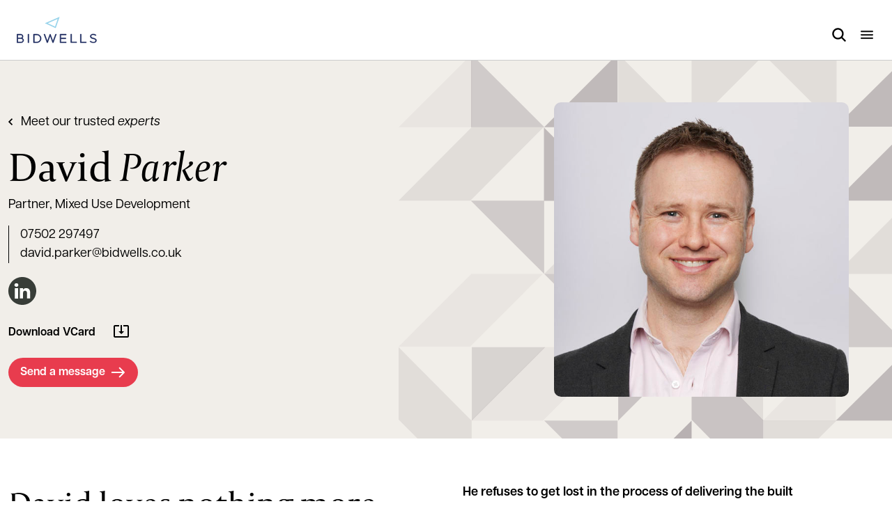

--- FILE ---
content_type: text/html; charset=utf-8
request_url: https://www.bidwells.co.uk/people/david-parker/
body_size: 36338
content:


<!DOCTYPE html>
<html lang="en" class="">
<head>

	<meta charset="utf-8" />
	<meta http-equiv="X-UA-Compatible" content="IE=edge">
	<meta name="viewport" content="width=device-width, initial-scale=1, maximum-scale=1">

			<title>David Parker</title>

		<meta property="og:title" content="David Parker">
		<meta property="og:image" content="https://www.bidwells.co.uk/globalassets/staff-photos/2022-pics---portrait/april-2022---portrait/david-parker.jpg">
	<meta property="og:url" content="https://www.bidwells.co.uk/people/david-parker/">
	<meta property="og:type" content="article">
	<meta property="og:site_name" content="Bidwells">
		<meta property="twitter:card" content="summary">
		<meta property="twitter:title" content="David Parker">
		<meta property="twitter:image" content="https://www.bidwells.co.uk/globalassets/staff-photos/2022-pics---portrait/april-2022---portrait/david-parker.jpg">
		<meta property="twitter:site" content="bidwellsllp">
	<meta property="twitter:url" content="https://www.bidwells.co.uk/people/david-parker/">
					<meta name="idio:parent" content="Group Operations" />
					<meta name="idio:parent_url" content="" />


		<link href="/css/app.css?2026.1.29.944" rel="stylesheet" type="text/css" />
	

	<link rel="apple-touch-icon" sizes="180x180" href="/apple-touch-icon.png">
	<link rel="icon" type="image/png" sizes="32x32" href="/favicon-32x32.png">
	<link rel="icon" type="image/png" sizes="16x16" href="/favicon-16x16.png">
	<link rel="manifest" href="/webmanifest.json">
	<link rel="mask-icon" href="/safari-pinned-tab.svg" color="#152359">
	<meta name="msapplication-TileColor" content="#152359">
	<meta name="theme-color" content="#ffffff">

	<link rel="canonical" href="https://www.bidwells.co.uk/people/david-parker/" />
	<script>
!function(T,l,y){var S=T.location,k="script",D="instrumentationKey",C="ingestionendpoint",I="disableExceptionTracking",E="ai.device.",b="toLowerCase",w="crossOrigin",N="POST",e="appInsightsSDK",t=y.name||"appInsights";(y.name||T[e])&&(T[e]=t);var n=T[t]||function(d){var g=!1,f=!1,m={initialize:!0,queue:[],sv:"5",version:2,config:d};function v(e,t){var n={},a="Browser";return n[E+"id"]=a[b](),n[E+"type"]=a,n["ai.operation.name"]=S&&S.pathname||"_unknown_",n["ai.internal.sdkVersion"]="javascript:snippet_"+(m.sv||m.version),{time:function(){var e=new Date;function t(e){var t=""+e;return 1===t.length&&(t="0"+t),t}return e.getUTCFullYear()+"-"+t(1+e.getUTCMonth())+"-"+t(e.getUTCDate())+"T"+t(e.getUTCHours())+":"+t(e.getUTCMinutes())+":"+t(e.getUTCSeconds())+"."+((e.getUTCMilliseconds()/1e3).toFixed(3)+"").slice(2,5)+"Z"}(),iKey:e,name:"Microsoft.ApplicationInsights."+e.replace(/-/g,"")+"."+t,sampleRate:100,tags:n,data:{baseData:{ver:2}}}}var h=d.url||y.src;if(h){function a(e){var t,n,a,i,r,o,s,c,u,p,l;g=!0,m.queue=[],f||(f=!0,t=h,s=function(){var e={},t=d.connectionString;if(t)for(var n=t.split(";"),a=0;a<n.length;a++){var i=n[a].split("=");2===i.length&&(e[i[0][b]()]=i[1])}if(!e[C]){var r=e.endpointsuffix,o=r?e.location:null;e[C]="https://"+(o?o+".":"")+"dc."+(r||"services.visualstudio.com")}return e}(),c=s[D]||d[D]||"",u=s[C],p=u?u+"/v2/track":d.endpointUrl,(l=[]).push((n="SDK LOAD Failure: Failed to load Application Insights SDK script (See stack for details)",a=t,i=p,(o=(r=v(c,"Exception")).data).baseType="ExceptionData",o.baseData.exceptions=[{typeName:"SDKLoadFailed",message:n.replace(/\./g,"-"),hasFullStack:!1,stack:n+"\nSnippet failed to load ["+a+"] -- Telemetry is disabled\nHelp Link: https://go.microsoft.com/fwlink/?linkid=2128109\nHost: "+(S&&S.pathname||"_unknown_")+"\nEndpoint: "+i,parsedStack:[]}],r)),l.push(function(e,t,n,a){var i=v(c,"Message"),r=i.data;r.baseType="MessageData";var o=r.baseData;return o.message='AI (Internal): 99 message:"'+("SDK LOAD Failure: Failed to load Application Insights SDK script (See stack for details) ("+n+")").replace(/\"/g,"")+'"',o.properties={endpoint:a},i}(0,0,t,p)),function(e,t){if(JSON){var n=T.fetch;if(n&&!y.useXhr)n(t,{method:N,body:JSON.stringify(e),mode:"cors"});else if(XMLHttpRequest){var a=new XMLHttpRequest;a.open(N,t),a.setRequestHeader("Content-type","application/json"),a.send(JSON.stringify(e))}}}(l,p))}function i(e,t){f||setTimeout(function(){!t&&m.core||a()},500)}var e=function(){var n=l.createElement(k);n.src=h;var e=y[w];return!e&&""!==e||"undefined"==n[w]||(n[w]=e),n.onload=i,n.onerror=a,n.onreadystatechange=function(e,t){"loaded"!==n.readyState&&"complete"!==n.readyState||i(0,t)},n}();y.ld<0?l.getElementsByTagName("head")[0].appendChild(e):setTimeout(function(){l.getElementsByTagName(k)[0].parentNode.appendChild(e)},y.ld||0)}try{m.cookie=l.cookie}catch(p){}function t(e){for(;e.length;)!function(t){m[t]=function(){var e=arguments;g||m.queue.push(function(){m[t].apply(m,e)})}}(e.pop())}var n="track",r="TrackPage",o="TrackEvent";t([n+"Event",n+"PageView",n+"Exception",n+"Trace",n+"DependencyData",n+"Metric",n+"PageViewPerformance","start"+r,"stop"+r,"start"+o,"stop"+o,"addTelemetryInitializer","setAuthenticatedUserContext","clearAuthenticatedUserContext","flush"]),m.SeverityLevel={Verbose:0,Information:1,Warning:2,Error:3,Critical:4};var s=(d.extensionConfig||{}).ApplicationInsightsAnalytics||{};if(!0!==d[I]&&!0!==s[I]){var c="onerror";t(["_"+c]);var u=T[c];T[c]=function(e,t,n,a,i){var r=u&&u(e,t,n,a,i);return!0!==r&&m["_"+c]({message:e,url:t,lineNumber:n,columnNumber:a,error:i}),r},d.autoExceptionInstrumented=!0}return m}(y.cfg);function a(){y.onInit&&y.onInit(n)}(T[t]=n).queue&&0===n.queue.length?(n.queue.push(a),n.trackPageView({})):a()}(window,document,{src: "https://js.monitor.azure.com/scripts/b/ai.2.gbl.min.js", crossOrigin: "anonymous", cfg: {instrumentationKey: 'f32cc28d-18c8-4f2b-b09e-ad89a8b7f210', disableCookiesUsage: false }});
</script>
<script>
var epi = epi||{}; epi.EPiServer = epi.EPiServer||{}; epi.EPiServer.Forms = epi.EPiServer.Forms||{};
                    epi.EPiServer.Forms.InjectFormOwnJQuery = true;epi.EPiServer.Forms.OriginalJQuery = typeof jQuery !== 'undefined' ? jQuery : undefined;
</script>


<script src="https://cc.cdn.civiccomputing.com/9/cookieControl-9.x.min.js"></script>
<script>
  window.dataLayer = window.dataLayer || [];
  function gtag(){dataLayer.push(arguments);}
  gtag('consent', 'default', {
    'ad_storage': 'denied',
    'analytics_storage': 'denied',
    'ad_user_data': 'denied',
    'ad_personalization': 'denied',
    'wait_for_update': 500
  });

var config = {
    "apiKey": "b316bb961cc05b8e2d7d978f8885d4d7a5c0cfef",
    "product": "PRO_MULTISITE",
    "consentCookieExpiry": 90,
    "subDomains": true,
    "position": "left",
    "closeStyle": "button",
    "title": "This site uses cookies.",
    "text": {
        "necessaryTitle": "Necessary cookies",
        "intro": "Some of these cookies are essential, while others help us to improve your experience by providing insights into how the site is being used. By clicking I Accept Cookies, you agree to necessary, analytical, social and marketing cookies. You can change your preferences using the on/off controls for each type.",
        "closeLabel": "Save and close"
    },

    "statement": {
        "description": "For more detailed information, please review our",
        "name": "Cookie policy",
        "url": "/policies-statements/cookies/",
        "updated": "31/05/2023"
    },

    "necessaryDescription": "Necessary cookies enable core functionality such as page navigation and access to secure areas. The website cannot function properly without these cookies, and can only be disabled by changing your browser preferences.",
    "thirdPartyTitle": "Warning: Some cookies require your attention",
    "thirdPartyDescription": "Please follow the link(s) below to opt out manually.",
    "necessaryCookies": [
        "ARRAffinity",
        "ARRAffinitySameSite",
        "ASP.NET_SessionId",
        "is",
        "iv",
        "CookieControl",
        "__hs_opt_out",
        "__hs_do_not_track",
        "__hs_initial_opt_in",
        "__hs_cookie_cat_pref",
        "__hs_gpc_banner_dismiss",
        "hs_ab_test",
        "<id>_key",
        "hs-messages-is-open",
        "hs-messages-hide-welcome-message",
        "__hsmem",
        "hs-membership-csrf",
        "hs_langswitcher_choice",
        "__cfruid",
        "__cf_bm"
    ],
    "optionalCookies": [
        {
            "name": "analytics",
            "label": "Analytical cookies",
            "description": "Analytical cookies help us to improve our website by collecting and reporting information on its usage.",
            "cookies": ["__cf_bm", "_clck", "_clsk", "_ga", "_ga_*", "_gat_*", "_gid", "ai_session", "ai_user", "ANONCHK", "CLID", "ln_or", "MR", "MUID", "SM", "VISITOR_INFO1_LIVE", "vtsrc", "vtsrc", "YSC", "z_idsyncs", "zaius_js_version", "__hstc", "hubspotutk", "__hssc", "__hssrc"],
            "onAccept": function(){ gtag('consent', 'update', {'analytics_storage': 'granted'}); },
            "onRevoke": function(){ gtag('consent', 'update', {'analytics_storage': 'denied'});}
        },
        {
            "name": "social",
            "label": "Marketing cookies",
            "description": "Marketing cookies are used to track visitors across websites. They help advertising platform providers display ads that are relevant and engaging for the individual user, and thereby more valuable for publishers and third-party advertisers.",
            "cookies": ["_fbp", "AnalyticsSyncHistory", "bcookie", "bscookie", "li_gc", "li_sugr", "lidc", "muc_ads", "personalization_id", "UserMatchHistory"],
            "onAccept": function () { gtag('consent', 'update', { 'ad_storage': 'granted', 'ad_user_data': 'granted', 'ad_personalization': 'granted' }); },
            "onRevoke": function () { gtag('consent', 'update', { 'ad_storage': 'denied', 'ad_user_data': 'denied', 'ad_personalization': 'denied' }); }
        },
        {
            "name": "functional",
            "label": "Functional cookies",
            "description": "Functional cookies are used to add additional, non-essential functionality to our site.",
            "cookies": ["messagesUtk"],
            //"onAccept": "function(){  }",
            //"onRevoke": "function(){  }"
        }
    ],
    "branding": {
        "fontFamily": "effra",
        "fontColor": "#ffffff",
        "backgroundColor": "#152359",
        "toggleText": "#fff",
        "toggleBackground": "#152359",
        "alertBackground": "#ABD8ED",
        "alertText": "#152359",
        "buttonIcon": null,
        "buttonIconWidth": "64px",
        "buttonIconHeight": "64px",
        "acceptBackground": "#ABD8ED",
        "acceptText": "#152359",
        "rejectText": "#152359",
        "rejectBackground": "#ffffff",
        "toggleColor": "#000",
        "removeIcon": false,
        "removeAbout": true
    }
};

CookieControl.load(config);
</script>

<style>
#ccc #cc-panel p {font-weight:300;}
#ccc #ccc-title { font-weight:400; font-size:1.5em; }
#ccc #cc-panel h2, #ccc #cc-panel h3 { font-weight:400; font-size:1.2em; }
#ccc .ccc-content--dark .ccc-button-solid span {font-weight:400 !important; }
#ccc .checkbox-toggle {outline:auto;}
#ccc .checkbox-toggle .checkbox-toggle-toggle {background-color: #ABD8ED !important;}
#ccc .checkbox-toggle..checkbox-toggle--slider {border:2px solid #fff !important;}
@media (max-width: 640px){
  #ccc #ccc-icon { height:40px; width:40px;}
}
</style>

<!-- idio Analytics Tracking Code -->
<script type="text/javascript">
    // Set client and delivery
    _iaq = [
        ['client', '1883c16b83ef4a8e8a8e555dc59b72d9'],
        ['delivery', 408],
        ['track', 'consume']
    ];

    // Include the Idio Analytics JavaScript
    !function(d,s){var ia=d.createElement(s);ia.async=1,s=d.getElementsByTagName(s)[0],ia.src='//s.emea01.idio.episerver.net/ia.js',s.parentNode.insertBefore(ia,s)}(document,'script');
</script>
<!-- / idio Analytics Tracking Code -->

<!-- ODP -->
<script type='text/javascript'>
  var zaius = window['zaius']||(window['zaius']=[]);zaius.methods=["initialize","onload","customer","entity","event","subscribe","unsubscribe","consent","identify","anonymize","dispatch"];zaius.factory=function(e){return function(){var t=Array.prototype.slice.call(arguments);t.unshift(e);zaius.push(t);return zaius}};(function(){for(var i=0;i<zaius.methods.length;i++){var method=zaius.methods[i];zaius[method]=zaius.factory(method)}var e=document.createElement("script");e.type="text/javascript";e.async=true;e.src=("https:"===document.location.protocol?"https://":"http://")+"d1igp3oop3iho5.cloudfront.net/v2/q8MPV2sHgDDZyd3FQf15fg-eu1/zaius-min.js";var t=document.getElementsByTagName("script")[0];t.parentNode.insertBefore(e,t)})();


  // Edits to this script should only be made below this line.
  zaius.event('pageview');
</script>

<script type="text/javascript">
    (function(c,l,a,r,i,t,y){
        c[a]=c[a]||function(){(c[a].q=c[a].q||[]).push(arguments)};
        t=l.createElement(r);t.async=1;t.src="https://www.clarity.ms/tag/"+i;
        y=l.getElementsByTagName(r)[0];y.parentNode.insertBefore(t,y);
    })(window, document, "clarity", "script", "gynw9bhhq5");
</script>
	<script type="application/ld+json"></script>
	
	<script>
		if (window.document.documentMode) {
			window.location = '/ie.html';
		}
	</script>

		<!-- Google Tag Manager -->
		<script>
			(function (w, d, s, l, i) {
				w[l] = w[l] || []; w[l].push({
					'gtm.start':
						new Date().getTime(), event: 'gtm.js'
				}); var f = d.getElementsByTagName(s)[0],
					j = d.createElement(s), dl = l != 'dataLayer' ? '&l=' + l : ''; j.async = true; j.src =
						'//www.googletagmanager.com/gtm.js?id=' + i + dl; f.parentNode.insertBefore(j, f);
			})(window, document, 'script', 'dataLayer', 'GTM-WHC2FQ');</script>
		<!-- End Google Tag Manager -->
</head>
<body id="body" data-toggler=".overflow-hidden" class="">
	<div class="show-for-sr">
	<svg focusable="false">
		<symbol id="arrow" viewBox="0 0 21 14">
			<path fill="none" fill-rule="evenodd" stroke="currentColor" d="M19.235833 7.4l-6.271666 4.988L13.5 13 21 6.9832 13.5 1l-.536667.6112L19.236667 6.6H1v.8z" />
		</symbol>
		<symbol id="bathroom" viewBox="0 0 24 24">
			<g fill="none" fill-rule="evenodd" stroke="currentColor" stroke-width="2">
				<path d="M22 12H2v3.5c0 1.2426407.50367966 2.3676407 1.31801948 3.1819805C4.13235931 19.4963203 5.25735931 20 6.5 20h11c1.2426407 0 2.3676407-.5036797 3.1819805-1.3180195S22 16.7426407 22 15.5V12z" />
				<path stroke-linecap="round" d="M4 12V6.11895404c0-4.15860539 6-4.15860539 6 0M8 7h4" />
			</g>
		</symbol>
		<symbol id="bedroom" viewBox="0 0 24 24">
			<path fill="currentColor" fill-rule="evenodd" d="M3 4c0-.55228475-.44771525-1-1-1s-1 .44771525-1 1v16c0 .5522847.44771525 1 1 1s1-.4477153 1-1v-2h18v2c0 .5522847.4477153 1 1 1s1-.4477153 1-1v-9c0-1.32608245-.5267842-2.59785201-1.4644661-3.53553391C20.597852 6.5267842 19.3260824 6 18 6h-6c-.5522847 0-1 .44771525-1 1v2.5C11 7.56700338 9.43299662 6 7.5 6S4 7.56700338 4 9.5C4 11.4329966 5.56700338 13 7.5 13H3V4zm4.5 9c1.93299662 0 3.5-1.5670034 3.5-3.5V13H7.5zM21 15v1H3v-1h18zm0-4v2h-8V8h5c1.6568542 0 3 1.34314575 3 3zM6 9.5C6 8.67157288 6.67157288 8 7.5 8S9 8.67157288 9 9.5c0 .8284271-.67157288 1.5-1.5 1.5S6 10.3284271 6 9.5z" />
		</symbol>
		<symbol id="camera" viewBox="0 0 20 17">
			<path fill="currentColor" fill-rule="evenodd" d="M12.28 0c.8608467.0002232 1.6249725.55126377 1.897 1.36800006L14.72 3H17c1.6568542 0 3 1.34314581 3 3v8c0 1.6568543-1.3431458 3-3 3H3c-1.65685425 0-3-1.3431457-3-3V6c0-1.65685419 1.34314575-3 3-3h2.28l.543-1.63199994C6.09514387.55091455 6.85978518-.00020732 7.721 0h4.559zm0 2.00000006H7.72l-.543 1.632c-.27214387.81708551-1.03678518 1.36820738-1.898 1.368H3c-.55228475 0-1 .44771525-1 1v8.00000004c0 .5522847.44771525 1 1 1h14c.5522847 0 1-.4477153 1-1V6.00000006c0-.55228475-.4477153-1-1-1h-2.28c-.8608467-.00022313-1.6249725-.55126371-1.897-1.368l-.543-1.632zm-4.78 7.5c0-1.38071188 1.11928813-2.5 2.5-2.5 1.3807119 0 2.5 1.11928812 2.5 2.5 0 1.38071184-1.1192881 2.50000004-2.5 2.50000004-1.38071187 0-2.5-1.1192882-2.5-2.50000004zm2.5-4.5c-2.48528137 0-4.5 2.01471862-4.5 4.5 0 2.48528134 2.01471863 4.50000004 4.5 4.50000004 2.4852814 0 4.5-2.0147187 4.5-4.50000004 0-2.48528138-2.0147186-4.5-4.5-4.5z" />
		</symbol>
		<symbol id="chevron" viewBox="0 0 24 24">
			<path fill="currentColor" d="M0 7.33L2.829 4.5l9.175 9.339L21.171 4.5 24 7.33 12.004 19.5z" />
		</symbol>
		<symbol id="close" viewBox="0 0 20 20">
			<g fill="currentColor" fill-rule="evenodd">
				<path d="M18.48528137.10050506L.10050507 18.48528137l1.41421356 1.41421357 18.3847763-18.38477631z" />
				<path d="M1.51471863.10050506l18.3847763 18.38477631-1.41421356 1.41421357L.10050507 1.51471863z" />
			</g>
		</symbol>
		<symbol id="compass" viewBox="0 0 24 24">
			<path fill="currentColor" fill-rule="evenodd" d="M19.56612691 3.1088686L3.5305611 11.3277121c-.3511917.1800514-.5590014.5509865-.5272558.9411386.0317456.3901521.2968531.7234024.6726319.8455243l7.324889 1.928681 2.7571353 6.4437494c.1868239.345142.56465609.5456691.95854196.5087278.39388586-.0369414.726926-.3041392.84490666-.6778678l5.39364727-17.05397881c.11868545-.37447145-.00181638-.78283679-.30548613-1.0352535-.30381945-.25337532-.7312295-.30015907-1.08344435-.11956449zm-5.18147684 15.4199308L12.54692 13.7813105c-.0484878-.0895613-.1103891-.1702094-.1829072-.2396235-.1059185-.1013848-.2344856-.178804-.376987-.2250255l-5.4772383-1.3269704 11.86582758-6.08126373-3.99096501 12.62037203z" />
		</symbol>
		<symbol id="cta-triangle" viewBox="0 0 34 58">
			<path fill="#ABD8ED" fill-rule="nonzero" d="M-.0986495 7.32791644L6.90190023-.20313384 34.0479689 28.9985863 6.90182672 58.2033322.40899178 51.2168316l2.19753805-2.0422601L6.902 53.796l23.05-24.798L6.902 4.203 2.0986495 9.37043379z" />
		</symbol>
		<symbol id="download" viewBox="0 0 12 18">
			<path fill="none" fill-rule="evenodd" stroke="currentColor" d="M5.66666667 15.5886667L1.51 10.57133333 1 11l5.014 6L11 11l-.50933333-.42933333-4.15733334 5.01866663V1h-.66666666z" />
		</symbol>
		<symbol id="floorplan" viewBox="0 0 20 20">
			<g fill="none" fill-rule="evenodd" stroke="currentColor" stroke-linecap="round" stroke-linejoin="round" stroke-width="2">
				<path d="M15 13h4M2 13h8M8 12V9M8 4V2M10 19H1V1h18v18h-4" />
			</g>
		</symbol>
		<symbol id="heart" viewBox="0 0 20 18">
			<path fill="currentColor" fill-rule="evenodd" d="M5.625 2.40005839c-1.7375 0-3.125 1.33562645-3.125 2.96045861 0 1.82883621 1.1025 3.78007484 2.8075 5.6917127C6.74 12.6566614 8.48 14.1038901 10 15.2715132c1.52-1.1676231 3.26-2.6160518 4.6925-4.2192835C16.3975 9.14059184 17.5 7.18815318 17.5 5.360517c0-1.62483216-1.3875-2.96045861-3.125-2.96045861S11.25 3.73568484 11.25 5.360517c0 .66275482-.5596441 1.20002376-1.25 1.20002376-.69035594 0-1.25-.53726894-1.25-1.20002376 0-1.62483216-1.3875-2.96045861-3.125-2.96045861zM10 1.99085029C8.92808065.72895239 7.32110926-.00229834 5.625.00000543 2.53.00000543 0 2.38805816 0 5.360517c0 2.70125348 1.58375 5.2081031 3.40875 7.2529436C5.26 14.6883017 7.53 16.475137 9.2325 17.7471622c.451417.3371171 1.083583.3371171 1.535 0 1.7025-1.2720252 3.9725-3.0600606 5.82375-5.1337016C18.41625 10.5686201 20 8.06177048 20 5.360517 20 2.38805816 17.47.00000543 14.375.00000543c-1.7625 0-3.3425.7752208-4.375 1.99084486z" />
		</symbol>
		<symbol id="heartsolid" viewBox="0 0 20 18">
			<path fill="currentColor" fill-rule="nonzero" d="M5.625 2.40005839c-1.7375 0-3.125 1.33562645-3.125 2.96045861 0 1.82883621 1.1025 3.78007484 2.8075 5.6917127C6.74 12.6566614 8.48 14.1038901 10 15.2715132c1.52-1.1676231 3.26-2.6160518 4.6925-4.2192835C16.3975 9.14059184 17.5 7.18815318 17.5 5.360517c0-1.62483216-1.3875-2.96045861-3.125-2.96045861S11.25 3.73568484 11.25 5.360517c0 .66275482-.5596441 1.20002376-1.25 1.20002376-.69035594 0-1.25-.53726894-1.25-1.20002376 0-1.62483216-1.3875-2.96045861-3.125-2.96045861zM10 1.99085029C8.92808065.72895239 7.32110926-.00229834 5.625.00000543 2.53.00000543 0 2.38805816 0 5.360517c0 2.70125348 1.58375 5.2081031 3.40875 7.2529436C5.26 14.6883017 7.53 16.475137 9.2325 17.7471622c.451417.3371171 1.083583.3371171 1.535 0 1.7025-1.2720252 3.9725-3.0600606 5.82375-5.1337016C18.41625 10.5686201 20 8.06177048 20 5.360517 20 2.38805816 17.47.00000543 14.375.00000543c-1.7625 0-3.3425.7752208-4.375 1.99084486z" />
		</symbol>
		<symbol id="link" viewBox="0 0 16 16">
			<path fill="currentColor" fill-rule="evenodd" d="M1.17164575 1.17164575C1.92179719.42145565 2.93924408 0 4.00014575 0c1.06090168 0 2.07834856.42145566 2.8285 1.17164575l2.828 2.828c.75019005.75015144 1.17164575 1.76759833 1.17164575 2.8285 0 1.06090168-.4214557 2.07834856-1.17164575 2.8285-.25107447.25995659-.62287789.36421255-.97250732.27269716-.34962943-.09151544-.62267439-.3645604-.71418983-.71418983-.09151544-.34962944.01274057-.72143286.27269715-.97250733.78076388-.7809997.78076388-2.04700029 0-2.828l-2.827-2.829c-.78148292-.7814829-2.04851706-.78148289-2.82999998 2e-8-.78148291.78148292-.78148292 2.04851706-2e-8 2.82999998l.707.707c.26595778.24975273.3747909.62452698.28397455.97788566-.09081635.35335867-.3668672.62921429-.72029004.71978064-.35342283.09056634-.72812-.0185319-.97768451-.2846663l-.707-.707C.42145565 6.07849431 0 5.06104743 0 4.00014575c0-1.06090167.42145566-2.07834856 1.17164575-2.8285zm5.657 4.243c.39038194.39049985.39038194 1.02350015 0 1.414-.78076387.78099971-.78076387 2.0470003 0 2.828l2.828 2.82900005c.78120675.7812067 2.04779325.7812067 2.82900005 0 .7812067-.7812068.7812067-2.0477933 0-2.82900005l-.707-.707c-.2599566-.25107447-.3642126-.62287789-.2726972-.97250732.0915154-.34962943.3645604-.62267439.7141898-.71418983.3496295-.09151544.7214329.01274057.9725074.27269715l.707.707c1.5621373 1.56213742 1.5621373 4.09486255-1e-7 5.65699995-1.5621374 1.5621374-4.09486253 1.5621374-5.65699995 1e-7l-2.827-2.828C4.66545566 10.3214943 4.244 9.30404743 4.244 8.24314575c0-1.06090167.42145566-2.07834856 1.17164575-2.8285.39049985-.39038194 1.02350015-.39038194 1.414 0h-.001z" />
		</symbol>
		<symbol id="list-view" viewBox="0 0 24 24">
			<path fill="currentColor" fill-rule="evenodd" d="M6 4c-1.1045695 0-2 .8954305-2 2v3c0 1.1045695.8954305 2 2 2h3c1.1045695 0 2-.8954305 2-2V6c0-1.1045695-.8954305-2-2-2H6zm0 2h3v3H6V6zm8 0c-.5522847 0-1 .44771525-1 1s.4477153 1 1 1h5c.5522847 0 1-.44771525 1-1s-.4477153-1-1-1h-5zm0 9c-.5522847 0-1 .4477153-1 1s.4477153 1 1 1h5c.5522847 0 1-.4477153 1-1s-.4477153-1-1-1h-5zM4 15c0-1.1045695.8954305-2 2-2h3c1.1045695 0 2 .8954305 2 2v3c0 1.1045695-.8954305 2-2 2H6c-1.1045695 0-2-.8954305-2-2v-3zm5 0H6v3h3v-3z" />
		</symbol>
		<symbol id="map-view" viewBox="0 0 24 24">
			<path fill="currentColor" fill-rule="evenodd" d="M5 9.5C5 6.094 8.01 3 12 3s7 3.094 7 6.5c0 2.145-1.312 4.54-3.04 6.761-1.364 1.755-2.883 3.272-3.96 4.333-1.077-1.061-2.596-2.578-3.96-4.333C6.311 14.041 5 11.645 5 9.5zM12 1C6.99 1 3 4.906 3 9.5c0 2.855 1.688 5.71 3.46 7.989 1.535 1.973 3.26 3.668 4.337 4.728.186.183.353.347.496.49.3904999.3903819 1.0235001.3903819 1.414 0 .143-.143.31-.307.496-.49 1.078-1.06 2.802-2.755 4.336-4.728C19.312 15.209 21 12.355 21 9.5 21 4.906 17.01 1 12 1zm0 11.5c1.3807119 0 2.5-1.1192881 2.5-2.5 0-1.38071187-1.1192881-2.5-2.5-2.5S9.5 8.61928813 9.5 10c0 1.3807119 1.1192881 2.5 2.5 2.5z" />
		</symbol>
		<symbol id="minus" viewBox="0 0 21 3">
			<path fill="currentColor" d="M0 0h21v3H0z" fill-rule="evenodd" />
		</symbol>
		<symbol id="play" viewBox="0 0 32 36">
			<path fill="currentColor" fill-rule="nonzero" d="M0 36V0l32 18z" />
		</symbol>
		<symbol id="plus" viewBox="0 0 21 21">
			<path d="M0 9h21v3H0z" fill="currentColor" fill-rule="evenodd" />
			<path d="M12 0v21H9V0z" fill="currentColor" fill-rule="evenodd" />
		</symbol>
		<symbol id="reception" viewBox="0 0 24 24">
			<g fill="none" fill-rule="evenodd" stroke="currentColor" stroke-width="2">
				<path d="M12 10.5V12H5V9H1v9h22V9h-4v3h-7v-1.5z" />
				<path d="M5 6h7v6H5zM12 6h7v6h-7z" />
				<path stroke-linecap="round" d="M2.5 19.1049194v.7901612M21.5 19.1049194v.7901612" />
			</g>
		</symbol>
		<symbol id="search" viewBox="0 0 18 18">
			<path fill="currentColor" fill-rule="evenodd" d="M6.86867903 1.96288873c-2.70959284 0-4.90615183 2.19650948-4.90615183 4.90604124 0 2.70953175 2.19655899 4.90604123 4.90615183 4.90604123 2.70959284 0 4.90615187-2.19650948 4.90615187-4.90604123 0-2.70953176-2.19655903-4.90604124-4.90615187-4.90604124zM-5.3e-7 6.86892997c0-2.98720269 1.93087172-5.63188358 4.77613728-6.54194334 2.84526556-.91005977 5.95250965.12320006 7.68615015 2.55589522 1.7336406 2.43269516 1.6961125 5.70695048-.0928304 8.09927305l5.630543 5.6294354-.6511324.6515786L16.6125403 18l-5.6295623-5.6294354c-2.08227048 1.5576066-4.86564554 1.8057727-7.190644.6411186C1.46733555 11.8470292-.00058623 9.46927468-5.3e-7 6.86892997z" />
		</symbol>
		<symbol id="sofa" viewBox="0 0 24 24">
			<g fill="none" fill-rule="evenodd" stroke="currentColor" stroke-width="2">
				<path d="M12 10.5V12H5V9H1v9h22V9h-4v3h-7v-1.5z" />
				<path d="M5 6h7v6H5zM12 6h7v6h-7z" />
				<path stroke-linecap="round" d="M2.5 19.1049194v.7901612M21.5 19.1049194v.7901612" />
			</g>
		</symbol>
		<symbol id="tick" viewBox="0 0 20 20">
			<path fill="currentColor" fill-rule="nonzero" d="M17.175 4.33916667c.1753534.13475481.2899514.33368516.3185548.55297835.0286035.21929319-.0311336.44096291-.1660548.61618831L8.99416667 16.3416667c-.14626028.1901028-.36734096.307966-.60669754.3234444-.23935659.0154784-.4737761-.0729291-.64330246-.2426111L3.5775 12.2558333c-.31581017-.3269824-.31129364-.8467373.01015119-1.1681821.32144483-.3214448.84119974-.3259614 1.16818214-.0101512l3.49583334 3.4958333L16.0058333 4.49166667c.1347548-.17535337.3336852-.28995139.5529784-.31855485.2192932-.02860346.4409629.03113369.6161883.16605485z" />
		</symbol>
		<symbol id="vcard" viewBox="0 0 24 18">
			<path fill="currentColor" fill-rule="evenodd" d="M3 2c-.55228475 0-1 .44771525-1 1v12c0 .5522847.44771525 1 1 1h18c.5522847 0 1-.4477153 1-1V3c0-.55228475-.4477153-1-1-1H3zM0 3c0-1.65685425 1.34314575-3 3-3h18c1.6568542 0 3 1.34314575 3 3v12c0 1.6568542-1.3431458 3-3 3H3c-1.65685425 0-3-1.3431458-3-3V3zm6 4.5C6 6.67157288 6.67157288 6 7.5 6S9 6.67157288 9 7.5 8.32842712 9 7.5 9 6 8.32842712 6 7.5zm4.176 2.257c1.1967135-1.41893907 1.0775661-3.52533971-.27152503-4.80027674-1.34909112-1.27493702-3.45885882-1.27493702-4.80794994 0C3.74743392 6.23166029 3.62828651 8.33806093 4.825 9.757 3.681 10.498 3 11.707 3 13c0 .5522847.44771525 1 1 1s1-.4477153 1-1c0-.886.8-2 2.5-2s2.5 1.114 2.5 2c0 .5522847.4477153 1 1 1s1-.4477153 1-1c0-1.293-.682-2.5-1.824-3.243zM13 5c-.5522847 0-1 .44771525-1 1s.4477153 1 1 1h6c.5522847 0 1-.44771525 1-1s-.4477153-1-1-1h-6zm1 4c-.5522847 0-1 .44771525-1 1 0 .5522847.4477153 1 1 1h4c.5522847 0 1-.4477153 1-1 0-.55228475-.4477153-1-1-1h-4z" />
		</symbol>
		<symbol id="virtual-tour" viewBox="0 0 22 19">
			<path fill="currentColor" fill-rule="evenodd" d="M6.84475 2.27475c2.592-.367 5.718-.367 8.31 0 2.355.334 4.18 1.986 4.528 3.766.423 2.155.423 4.763 0 6.918-.349 1.78-2.173 3.432-4.528 3.766-2.592.367-5.719.367-8.31 0-2.355-.334-4.179-1.986-4.528-3.766-.423-2.155-.423-4.763 0-6.918.349-1.78 2.173-3.432 4.528-3.766zm8.59-1.98c-2.777-.393-6.093-.393-8.87 0-3.015.427-5.665 2.578-6.21 5.362-.473 2.409-.473 5.277 0 7.686.545 2.784 3.195 4.935 6.21 5.362 2.777.393 6.093.393 8.87 0 3.015-.427 5.665-2.578 6.21-5.362.473-2.409.473-5.277 0-7.686-.545-2.784-3.195-4.935-6.21-5.362zm-5.88 4.373c-.30685866-.20473221-.70150853-.22390189-1.02676504-.04987397-.32525651.17402792-.52823497.51298712-.52823497.88187397v8c0 .3688869.20297846.707846.52823497.881874.32525651.1740279.71990638.1548582 1.02676504-.049874l6-4c.2781551-.1854732.4452244-.49767893.4452244-.832 0-.33432107-.1670693-.64652682-.4452244-.832l-6-4zm3.642 4.832l-3.197 2.132v-4.263l3.197 2.131z" />
		</symbol>
		<symbol id="facebook" viewBox="0 0 24 24"><path fill="currentColor" d="M9 8h-3v4h3v12h5v-12h3.642l.358-4h-4v-1.667c0-.955.192-1.333 1.115-1.333h2.885v-5h-3.808c-3.596 0-5.192 1.583-5.192 4.615v3.385z" /></symbol>
		<symbol id="instagram" viewBox="0 0 24 24"><path fill="currentColor" d="M12 2.163c3.204 0 3.584.012 4.85.07 3.252.148 4.771 1.691 4.919 4.919.058 1.265.069 1.645.069 4.849 0 3.205-.012 3.584-.069 4.849-.149 3.225-1.664 4.771-4.919 4.919-1.266.058-1.644.07-4.85.07-3.204 0-3.584-.012-4.849-.07-3.26-.149-4.771-1.699-4.919-4.92-.058-1.265-.07-1.644-.07-4.849 0-3.204.013-3.583.07-4.849.149-3.227 1.664-4.771 4.919-4.919 1.266-.057 1.645-.069 4.849-.069zm0-2.163c-3.259 0-3.667.014-4.947.072-4.358.2-6.78 2.618-6.98 6.98-.059 1.281-.073 1.689-.073 4.948 0 3.259.014 3.668.072 4.948.2 4.358 2.618 6.78 6.98 6.98 1.281.058 1.689.072 4.948.072 3.259 0 3.668-.014 4.948-.072 4.354-.2 6.782-2.618 6.979-6.98.059-1.28.073-1.689.073-4.948 0-3.259-.014-3.667-.072-4.947-.196-4.354-2.617-6.78-6.979-6.98-1.281-.059-1.69-.073-4.949-.073zm0 5.838c-3.403 0-6.162 2.759-6.162 6.162s2.759 6.163 6.162 6.163 6.162-2.759 6.162-6.163c0-3.403-2.759-6.162-6.162-6.162zm0 10.162c-2.209 0-4-1.79-4-4 0-2.209 1.791-4 4-4s4 1.791 4 4c0 2.21-1.791 4-4 4zm6.406-11.845c-.796 0-1.441.645-1.441 1.44s.645 1.44 1.441 1.44c.795 0 1.439-.645 1.439-1.44s-.644-1.44-1.439-1.44z" /></symbol>
		<symbol id="linkedin" viewBox="0 0 24 24"><path fill="currentColor" d="M4.98 3.5c0 1.381-1.11 2.5-2.48 2.5s-2.48-1.119-2.48-2.5c0-1.38 1.11-2.5 2.48-2.5s2.48 1.12 2.48 2.5zm.02 4.5h-5v16h5v-16zm7.982 0h-4.968v16h4.969v-8.399c0-4.67 6.029-5.052 6.029 0v8.399h4.988v-10.131c0-7.88-8.922-7.593-11.018-3.714v-2.155z" /></symbol>
		<symbol id="twitter" viewBox="0 0 24 24"><path fill="currentColor" d="M24 4.557c-.883.392-1.832.656-2.828.775 1.017-.609 1.798-1.574 2.165-2.724-.951.564-2.005.974-3.127 1.195-.897-.957-2.178-1.555-3.594-1.555-3.179 0-5.515 2.966-4.797 6.045-4.091-.205-7.719-2.165-10.148-5.144-1.29 2.213-.669 5.108 1.523 6.574-.806-.026-1.566-.247-2.229-.616-.054 2.281 1.581 4.415 3.949 4.89-.693.188-1.452.232-2.224.084.626 1.956 2.444 3.379 4.6 3.419-2.07 1.623-4.678 2.348-7.29 2.04 2.179 1.397 4.768 2.212 7.548 2.212 9.142 0 14.307-7.721 13.995-14.646.962-.695 1.797-1.562 2.457-2.549z" /></symbol>
		<symbol id="x" width="24" height="24" viewBox="0 0 1200 1227">
			<path d="M714.163 519.284L1160.89 0H1055.03L667.137 450.887L357.328 0H0L468.492 681.821L0 1226.37H105.866L515.491 750.218L842.672 1226.37H1200L714.137 519.284H714.163ZM569.165 687.828L521.697 619.934L144.011 79.6944H306.615L611.412 515.685L658.88 583.579L1055.08 1150.3H892.476L569.165 687.854V687.828Z" fill="black" />
		</symbol>
		<symbol id="youtube" viewBox="0 0 24 24"><path fill="currentColor" d="M19.615 3.184c-3.604-.246-11.631-.245-15.23 0-3.897.266-4.356 2.62-4.385 8.816.029 6.185.484 8.549 4.385 8.816 3.6.245 11.626.246 15.23 0 3.897-.266 4.356-2.62 4.385-8.816-.029-6.185-.484-8.549-4.385-8.816zm-10.615 12.816v-8l8 3.993-8 4.007z" /></symbol>
		<symbol id="caseStudy" viewBox="0 0 24 24">
			<rect stroke="currentColor" stroke-width="2" x="2.987" y="3" width="13.898" height="18" rx="3" fill="none" />
			<path d="M4.968 12c0-.552.445-1 .994-1h5.961c.55 0 .994.448.994 1s-.445 1-.994 1H5.962a.997.997 0 01-.994-1zM4.968 8c0-.552.445-1 .994-1h5.961c.55 0 .994.448.994 1s-.445 1-.994 1H5.962a.997.997 0 01-.994-1zM4.968 16c0-.552.445-1 .994-1h5.961c.55 0 .994.448.994 1s-.445 1-.994 1H5.962a.997.997 0 01-.994-1z" fill="currentColor" />
			<path d="M15.859 8.418c-1.945 0-3.521 1.586-3.521 3.543s1.576 3.543 3.52 3.543c1.945 0 3.521-1.586 3.521-3.543s-1.576-3.543-3.52-3.543zm-4.93 3.543a4.957 4.957 0 013.428-4.725 4.912 4.912 0 015.516 1.846 4.986 4.986 0 01-.067 5.85l4.04 4.065L22.852 20l-4.04-4.066a4.903 4.903 0 01-5.16.463 4.964 4.964 0 01-2.721-4.436z" fill="currentColor" />
		</symbol>
		<symbol id="home" viewBox="0 0 24 24">
			<path d="M14.903 18.988v-3.02c0-1.666-1.334-3.018-2.98-3.018-1.645 0-2.98 1.352-2.98 3.019v3.019H5.965v-7.86l5.96-3.551 5.959 3.552v7.859h-2.98z" fill="none" />
			<path d="M13.41 4.906l7.46 4.667c.473.28.634.896.357 1.376a.986.986 0 01-1.358.363v6.676c0 1.111-.89 2.012-1.986 2.012H5.964c-1.097 0-1.986-.901-1.986-2.012v-6.676a.986.986 0 01-1.359-.363 1.014 1.014 0 01.358-1.376l7.453-4.667L11.92 4l1.49.906zm-2.48 13.082h1.987v-3.02a1 1 0 00-.994-1.005 1 1 0 00-.993 1.006v3.019zm3.973 0v-3.02c0-1.666-1.334-3.018-2.98-3.018-1.645 0-2.98 1.352-2.98 3.019v3.019H5.965v-7.86l5.96-3.551 5.959 3.552v7.859h-2.98z" fill="currentColor" fill-rule="evenodd" />
			<path d="M10.93 17.988h1.987v-3.02a1 1 0 00-.994-1.005 1 1 0 00-.993 1.006v3.019z" fill="none" />
		</symbol>
		<symbol id="insight" viewBox="0 0 24 24">
			<path d="M3.974 7.042v11.252c.886-.4 2.106-.794 3.478-.794 1.366 0 2.583.391 3.478.794V7.042a7.998 7.998 0 00-.728-.384C9.474 6.319 8.502 6 7.452 6c-1.49 0-2.809.642-3.478 1.042zm8.943 0v11.252c.894-.403 2.111-.794 3.478-.794 1.372 0 2.592.395 3.477.794V7.042C19.204 6.642 17.885 6 16.395 6c-1.05 0-2.022.32-2.75.658a7.998 7.998 0 00-.728.384zm-.994-1.732c-.235-.14-.535-.304-.887-.468C10.15 4.431 8.886 4 7.452 4 5.38 4 3.65 4.9 2.88 5.371c-.56.348-.898.966-.892 1.629v12c0 .633.377 1.106.801 1.342.42.233.99.295 1.505.02.737-.394 1.888-.862 3.16-.862 1.623 0 3.04.762 3.633 1.138a1.567 1.567 0 001.675 0c.593-.376 2.01-1.138 3.634-1.138 1.27 0 2.422.468 3.16.862.472.25 1.038.242 1.504-.02.424-.236.8-.71.8-1.342V7c0-.621-.293-1.263-.892-1.629C20.198 4.901 18.468 4 16.395 4c-1.434 0-2.698.43-3.584.842-.352.164-.652.328-.888.468z" fill="currentColor" fill-rule="evenodd" />
		</symbol>
		<symbol id="people" viewBox="0 0 24 24">
			<path d="M3.974 5c0-.552.445-1 .994-1h13.91c.55 0 .994.448.994 1v14c0 .552-.445 1-.993 1H4.969a.997.997 0 01-.995-1V5zm.994-3a2.99 2.99 0 00-2.98 3v14c0 1.657 1.334 3 2.98 3h13.91a2.99 2.99 0 002.981-3V5c0-1.657-1.334-3-2.98-3H4.969zm6.955 6a1.994 1.994 0 00-1.987 2c0 1.105.89 2 1.987 2a1.994 1.994 0 001.988-2c0-1.105-.89-2-1.988-2zm3.975 2a4 4 0 01-.989 2.64c1.84.872 2.976 2.534 2.976 4.36 0 .552-.445 1-.994 1a.997.997 0 01-.993-1c0-1.324-1.287-3-3.975-3-2.687 0-3.974 1.676-3.974 3 0 .552-.445 1-.994 1a.997.997 0 01-.993-1c0-1.826 1.135-3.488 2.976-4.36a4.02 4.02 0 01-.368-4.787 3.962 3.962 0 014.464-1.694A3.997 3.997 0 0115.898 10z" fill="currentColor" />
		</symbol>
		<symbol id="email" viewBox="0 0 28 21">
			<path d="M23.8 0A4.196 4.196 0 0128 4.2v12.6a4.2 4.2 0 01-4.2 4.2H4.2A4.2 4.2 0 010 16.8V4.2A4.196 4.196 0 014.2 0h19.6zm1.4 5.481l-8.134 8.691a4.2 4.2 0 01-6.132 0L2.8 5.481V16.8a1.4 1.4 0 001.4 1.4h19.6a1.4 1.4 0 001.4-1.4V5.481zM23.873 2.8H4.2l-.069.001 8.847 9.456a1.4 1.4 0 002.045 0l8.85-9.457z" fill="currentColor" />
		</symbol>
		<symbol id="map-marker" viewBox="0 0 40 49">
			<g fill="none" fill-rule="evenodd">
				<path fill="#152359" d="M19.8437501 0C8.79739586 0 0 8.6724388 0 18.8724347c0 6.3389177 3.72180557 12.6778355 7.62881947 17.7378683 3.38446183 4.3806251 7.18784723 8.1440106 9.56248263 10.4975142.4101042.4063124.778316.7704394 1.0936112 1.0879404.8609979.8667597 2.2566756.8667597 3.1176736 0 .3152951-.317501.6835069-.681628 1.0936111-1.0879404 2.3768403-2.3535036 6.1780208-6.1168891 9.5602778-10.4975142 3.9092188-5.0622531 7.6310243-11.3989506 7.6310243-17.7378683C39.6875001 8.6724388 30.8901043 0 19.8437501 0z" />
				<path fill="#FFF" d="M3 18.8860975C3 10.5617824 10.31 3 20 3c9.69 0 17 7.5617824 17 15.8860975 0 5.2424122-3.1862857 11.0958282-7.3828571 16.5239855C26.3045714 39.6993293 22.6155714 43.4069001 20 46c-2.6155714-2.5930999-6.3045714-6.3006707-9.6171429-10.589917C6.18385714 29.9843697 3 24.1285097 3 18.8860975z" />
				<path d="M8 8h24v24H8z" />
				<path fill="#152359" d="M13 12c-.55228475 0-1 .44771525-1 1v14c0 .5522847.44771525 1 1 1h8c.5522847 0 1-.4477153 1-1V13c0-.55228475-.4477153-1-1-1h-8zm0 18h14c1.6568542 0 3-1.3431458 3-3V17c0-1.65685425-1.3431458-3-3-3h-3v-1c0-1.65685425-1.3431458-3-3-3h-8c-1.65685425 0-3 1.34314575-3 3v14c0 1.6568542 1.34314575 3 3 3zm14-2h-3.17c.11-.313.17-.65.17-1V16h3c.5522847 0 1 .44771525 1 1v10c0 .5522847-.4477153 1-1 1zm-12-6h-2v2h2v-2zm1 0h2v2h-2v-2zm5 0h-2v2h2v-2zm4 0h2v2h-2v-2zm2-4h-2v2h2v-2zm-14 0h2v2h-2v-2zm5 0h-2v2h2v-2zm1 0h2v2h-2v-2zm-4-4h-2v2h2v-2zm1 0h2v2h-2v-2zm5 0h-2v2h2v-2z" />
			</g>
		</symbol>
		<symbol id="map-marker-school" viewBox="0 0 40 49">
			<g fill="none" fill-rule="evenodd">
				<path fill="#152359" d="M19.8437501 0C8.79739586 0 0 8.6724388 0 18.8724347c0 6.3389177 3.72180557 12.6778355 7.62881947 17.7378683 3.38446183 4.3806251 7.18784723 8.1440106 9.56248263 10.4975142.4101042.4063124.778316.7704394 1.0936112 1.0879404.8609979.8667597 2.2566756.8667597 3.1176736 0 .3152951-.317501.6835069-.681628 1.0936111-1.0879404 2.3768403-2.3535036 6.1780208-6.1168891 9.5602778-10.4975142 3.9092188-5.0622531 7.6310243-11.3989506 7.6310243-17.7378683C39.6875001 8.6724388 30.8901043 0 19.8437501 0z" />
				<path fill="#FFF" d="M3 18.8860975C3 10.5617824 10.31 3 20 3c9.69 0 17 7.5617824 17 15.8860975 0 5.2424122-3.1862857 11.0958282-7.3828571 16.5239855C26.3045714 39.6993293 22.6155714 43.4069001 20 46c-2.6155714-2.5930999-6.3045714-6.3006707-9.6171429-10.589917C6.18385714 29.9843697 3 24.1285097 3 18.8860975z" />
				<path fill="#152359" d="M19.584 11.09c.2641686-.12084718.5678314-.12084718.832 0l10 4.572c.3559665.16270111.5842961.51811301.5842961.9095s-.2283296.74679889-.5842961.9095L28 18.585v5.862c0 .201-.05.421-.178.626C27.492 25.604 25.172 29 20 29c-5.173 0-7.491-3.396-7.822-3.927-.11674259-.1878991-.17841388-.404788-.178-.626v-5.862l-2.416-1.104c-.35596646-.16270111-.58429608-.51811301-.58429608-.9095s.22832962-.74679889.58429608-.9095l10-4.571v-.001zM14 19.5v4.7c.49.679 2.314 2.8 6 2.8 3.687 0 5.51-2.121 6-2.8v-4.7l-5.584 2.552c-.2641686.1208472-.5678314.1208472-.832 0L14 19.5zm-1.595-2.93l1.01.462L20 20.043l6.584-3.01 1.01-.462L20 13.1l-7.595 3.47zM31.5 19.5c0 .8284271-.6715729 1.5-1.5 1.5s-1.5-.6715729-1.5-1.5.6715729-1.5 1.5-1.5 1.5.6715729 1.5 1.5zm-.5 3c0-.5522847-.4477153-1-1-1s-1 .4477153-1 1V28c0 .5522847.4477153 1 1 1s1-.4477153 1-1v-5.5z" />
			</g>
		</symbol>
		<symbol id="map-marker-transport" viewBox="0 0 40 49">
			<g fill="none" fill-rule="evenodd">
				<path fill="#152359" d="M19.8437501 0C8.79739586 0 0 8.6724388 0 18.8724347c0 6.3389177 3.72180557 12.6778355 7.62881947 17.7378683 3.38446183 4.3806251 7.18784723 8.1440106 9.56248263 10.4975142.4101042.4063124.778316.7704394 1.0936112 1.0879404.8609979.8667597 2.2566756.8667597 3.1176736 0 .3152951-.317501.6835069-.681628 1.0936111-1.0879404 2.3768403-2.3535036 6.1780208-6.1168891 9.5602778-10.4975142 3.9092188-5.0622531 7.6310243-11.3989506 7.6310243-17.7378683C39.6875001 8.6724388 30.8901043 0 19.8437501 0z" />
				<path fill="#FFF" d="M3 18.8860975C3 10.5617824 10.31 3 20 3c9.69 0 17 7.5617824 17 15.8860975 0 5.2424122-3.1862857 11.0958282-7.3828571 16.5239855C26.3045714 39.6993293 22.6155714 43.4069001 20 46c-2.6155714-2.5930999-6.3045714-6.3006707-9.6171429-10.589917C6.18385714 29.9843697 3 24.1285097 3 18.8860975z" />
				<path fill="#152359" d="M11 15.294V19c0-.5522847-.44771525-1-1-1s-1 .4477153-1 1v2c0 .5522847.44771525 1 1 1s1-.4477153 1-1v4.882c0 .905.38 1.745 1 2.325V30c0 .5522847.44771525 1 1 1h1c.55228475 0 1-.4477153 1-1v-1h10v1c0 .5522847.4477153 1 1 1h1c.5522847 0 1-.4477153 1-1v-1.793c.62-.58 1-1.42 1-2.325V21c0 .5522847.4477153 1 1 1s1-.4477153 1-1v-2c0-.5522847-.4477153-1-1-1s-1 .4477153-1 1v-3.706c0-1.295-.248-2.391-.758-3.293-.515-.91-1.258-1.554-2.13-1.999C24.425 9.142 22.201 9 20 9s-4.426.142-6.111 1.002c-.873.445-1.616 1.089-2.13 1.999-.511.902-.759 1.998-.759 3.293zM26 27c.5 0 1-.446 1-1.118V22c0-.5522847-.4477153-1-1-1H14c-.55228475 0-1 .4477153-1 1v3.882c0 .672.5 1.118 1 1.118h12zm0-12c.5522847 0 1 .44771525 1 1v3.17c-.313-.11-.65-.17-1-.17H14c-.35 0-.687.06-1 .17V16c0-.55228475.44771525-1 1-1h12zm.5-2.014c.012.02.024.04.035.062A3.0180007 3.0180007 0 0026 13H14c-.183 0-.361.016-.535.048l.034-.062c.295-.522.724-.91 1.299-1.203C16.008 11.166 17.783 11 20 11s3.992.166 5.202.783c.575.294 1.004.681 1.299 1.203H26.5zM14 23.5c0-.8284271.67157288-1.5 1.5-1.5s1.5.6715729 1.5 1.5-.67157288 1.5-1.5 1.5-1.5-.6715729-1.5-1.5zM24.5 22c-.8284271 0-1.5.6715729-1.5 1.5s.6715729 1.5 1.5 1.5 1.5-.6715729 1.5-1.5-.6715729-1.5-1.5-1.5z" />
			</g>
		</symbol>
		<symbol id="location" viewBox="0 0 24 24">
			<path d="M5 9.5C5 6.094 8.01 3 12 3s7 3.094 7 6.5c0 2.145-1.312 4.54-3.04 6.761-1.364 1.755-2.883 3.272-3.96 4.333-1.077-1.061-2.596-2.578-3.96-4.333C6.311 14.041 5 11.645 5 9.5zM12 1C6.99 1 3 4.906 3 9.5c0 2.855 1.688 5.71 3.46 7.989 1.535 1.973 3.26 3.668 4.337 4.728.186.183.353.347.496.49a1 1 0 001.414 0c.143-.143.31-.307.496-.49 1.078-1.06 2.802-2.755 4.336-4.728C19.312 15.209 21 12.355 21 9.5 21 4.906 17.01 1 12 1zm0 11.5a2.5 2.5 0 100-5 2.5 2.5 0 000 5z" fill="currentColor" fill-rule="evenodd" />
		</symbol>
		<symbol id="other" viewBox="0 0 24 24">
			<path fill="currentColor" fill-rule="evenodd" d="M16.0149072 18.2097468L5.25624949 13.2818277 20.0442223 7.08293542 16.0149072 18.2097468zM1 13.2122719L16.9900928 20.536 22.9782101 4 1 13.2122719z" />
		</symbol>
		<symbol id="draw" viewBox="0 0 24 24">
			<path fill="currentColor" fill-rule="evenodd" d="M3.292 3.294c.28909846-.28988873.72569803-.37427685 1.102-.213l6.3 2.7 7.7 3.3c.117.05.223.122.313.212l3 3c.2599566.2510745.3642126.6228779.2726972.9725073-.0915155.3496295-.3645604.6226744-.7141899.7141899-.3496294.0915154-.7214328-.0127406-.9725073-.2726972l-2.287-2.287-6.522 6.638 2.225 2.237c.2591473.2518304.362276.6238795.269759.973188-.092517.3493086-.3662863.6215334-.7161127.7120726-.3498264.0905393-.7212861-.0146927-.9716463-.2752606L9.37 18.768c-.08866799-.0886118-.159903-.1930898-.21-.308l-3.361-7.78-2.716-6.283c-.16249453-.37597794-.07928312-.81303594.21-1.103h-.001zm7.114 13.008l5.855-5.96-5.733-2.456-2.625 2.625 2.503 5.791zM7.05 8.536l1.499-1.499-2.635-1.129L7.05 8.536z" />
		</symbol>
		<symbol id="undo" viewBox="0 0 24 24">
			<path fill="currentCOlor" fill-rule="nonzero" d="M10.707 4.293c.3903819.39049985.3903819 1.02350015 0 1.414L8.414 8H13.5c3.0375661 0 5.5 2.4624339 5.5 5.5S16.5375661 19 13.5 19H11c-.5522847 0-1-.4477153-1-1s.4477153-1 1-1h2.5c1.9329966 0 3.5-1.5670034 3.5-3.5S15.4329966 10 13.5 10H8.414l2.293 2.293c.3789722.3923789.3735524 1.0160848-.0121814 1.4018186-.3857338.3857338-1.00943971.3911536-1.4018186.0121814l-4-4c-.39038194-.39049985-.39038194-1.02350015 0-1.414l4-4c.39049985-.39038194 1.0235001-.39038194 1.414 0z" />
		</symbol>
		<symbol id="clear" viewBox="0 0 20 20">
			<g fill="currentColor" fill-rule="evenodd">
				<path d="M5.75735931 4.34314575l9.89949494 9.89949494-1.41421356 1.41421356L4.34314575 5.7573593z" />
				<path d="M15.65685425 5.75735931L5.7573593 15.65685425l-1.41421356-1.41421356 9.89949494-9.89949494z" />
			</g>
		</symbol>
		<symbol id="solid-star" viewBox="0 0 24 24">
			<path d="M10.853 4.131c.435-1.003 1.859-1.003 2.294 0l1.98 4.566 4.954.472c1.088.103 1.528 1.457.708 2.181l-3.73 3.294 1.082 4.857c.238 1.068-.914 1.904-1.856 1.348L12 18.32l-4.285 2.53c-.942.556-2.094-.28-1.856-1.348l1.082-4.857-3.73-3.294c-.82-.724-.38-2.078.709-2.181l4.953-.472 1.98-4.566v-.001z" fill="currentColor" fill-rule="nonzero" />
		</symbol>
		<symbol id="half-star" viewBox="0 0 24 24">
			<g fill="none" fill-rule="evenodd">
				<path d="M13.147 4.131c-.436-1.003-1.859-1.003-2.294 0l-1.98 4.566-4.954.472c-1.088.103-1.528 1.457-.708 2.181l3.73 3.294L5.859 19.5c-.238 1.068.914 1.904 1.856 1.348L12 18.32l4.285 2.53c.942.556 2.093-.28 1.856-1.348l-1.082-4.857 3.73-3.294c.82-.724.38-2.078-.709-2.181l-4.953-.472-1.98-4.566v-.001zM12 15.997l.508.3 3.305 1.95-.835-3.745-.128-.576.443-.39 2.876-2.54-3.82-.364-.588-.056-.234-.542L12 6.514v9.483z" fill="currentColor" />
			</g>
		</symbol>
		<symbol id="empty-star" viewBox="0 0 24 24">
			<path d="M10.853 4.131c.435-1.003 1.859-1.003 2.294 0l1.98 4.566 4.954.472c1.088.103 1.528 1.457.708 2.181l-3.73 3.294 1.082 4.857c.238 1.068-.914 1.904-1.856 1.348L12 18.32l-4.285 2.53c-.942.556-2.094-.28-1.856-1.348l1.082-4.857-3.73-3.294c-.82-.724-.38-2.078.709-2.181l4.953-.472 1.98-4.566v-.001zM12 6.514l-1.527 3.52-.234.542-.588.056-3.82.364 2.876 2.54.443.39-.128.576-.835 3.746 3.305-1.951.508-.3.508.3 3.305 1.95-.835-3.745-.128-.576.443-.39 2.876-2.54-3.82-.364-.588-.056-.234-.542L12 6.514z" fill="currentColor" fill-rule="evenodd" />
		</symbol>
	</svg>
</div>
	

		<!-- Google Tag Manager -->
		<noscript>
			<iframe src="//www.googletagmanager.com/ns.html?id=GTM-WHC2FQ"
					height="0" width="0" style="display:none;visibility:hidden"></iframe>
		</noscript>
		<!-- End Google Tag Manager -->
	
	<div data-sticky-container>
    <div class="sticky-holder" data-sticky data-sticky-on="small" style="width:100%;">

        <div class="title-bar align-justify grid-x primary-nav-bar" data-responsive-toggle="main-menu" data-hide-for="medium">
            <div class="cell small-6">
                <a href="/">
                    <img src="/v2/logo-blue.svg" alt="Bidwells logo" width="115" height="47" />
                </a>
            </div>
            <div class="cell small-4 flex-container align-right align-self-bottom actions" id="menu-actions" data-toggler=".expanded">
                <a href="#" data-toggle="searchOverlay"><img src="/v2/icons/search.svg" width="24" height="24" alt="Search the site" /></a>
                <button class="burger" data-toggle="menu-actions main-menu body">
                    <img class="open" src="/v2/icons/burger.svg" width="24" height="24" alt="Open the mobile menu" />
                    <img class="close" src="/v2/icons/close.svg" width="24" height="24" alt="Close the mobile menu" />
                </button>
            </div>
        </div>

        <div class="primary-nav" id="main-menu" data-animate="fade-in fade-out" data-toggler="toggle" style="display:none;">
            <div class="grid-container">
                <div class="grid-x align-bottom">
                    <div class="cell shrink nav-logo hide-for-small-only">
                        <a href="/">
                            <img src="/v2/logo-blue.svg" alt="Bidwells logo" width="115" height="47" />
                        </a>
                    </div>
                    <div class="cell auto nav-links panel-wrapper">
                        <div class="grid-x align-center">
                            <div class="cell auto hide-for-medium mobile">
                                <ul class="vertical menu" data-responsive-menu="drilldown">
                                        <li>
                                            <a href="/property-search/">Property &amp; land search</a>
                                                <ul class="menu vertical">
                                                    <li class="parent">
                                                        <a href="/property-search/">Property &amp; land search</a>
                                                    </li>
                                                        <li>
                                                            <a href="/bng-search/">Biodiversity Units</a>
                                                        </li>
                                                        <li>
                                                            <a href="/commercial/">Commercial Property</a>
                                                        </li>
                                                        <li>
                                                            <a href="/Farms-and-estates/">Farms &amp; Estates</a>
                                                        </li>
                                                        <li>
                                                            <a href="/forestry-search/">Forestry</a>
                                                        </li>
                                                        <li>
                                                            <a href="/investment-opportunities/">Investment Opportunities</a>
                                                        </li>
                                                        <li>
                                                            <a href="/land-development/">Land &amp; Development</a>
                                                        </li>
                                                        <li>
                                                            <a href="/residential-property-search/">Residential Property</a>
                                                        </li>
                                                </ul>
                                        </li>
                                        <li>
                                            <a href="/services/">Services</a>
                                                <ul class="menu vertical">
                                                    <li class="parent">
                                                        <a href="/services/">Services</a>
                                                    </li>
                                                        <li>
                                                            <a href="/services/agency/">Agency</a>
                                                                <ul class="menu vertical level-3">
                                                                    <li class="parent">
                                                                        <a href="/services/agency/">Agency</a>
                                                                    </li>
                                                                        <li><a href="/services/agency/forestry/">Forestry</a></li>
                                                                        <li><a href="/services/agency/industrial-logistics/">Industrial &amp; Logistics</a></li>
                                                                        <li><a href="/services/agency/laboratories-life-sciences/">Laboratories &amp; Life Sciences</a></li>
                                                                        <li><a href="/services/agency/land-farm/">Land &amp; Farm</a></li>
                                                                        <li><a href="/services/agency/lease-consultancy/">Lease Consultancy</a></li>
                                                                        <li><a href="/services/agency/office/">Office</a></li>
                                                                        <li><a href="/services/agency/residential/">Residential</a></li>
                                                                        <li><a href="/services/agency/retail-leisure/">Retail &amp; Leisure</a></li>
                                                                </ul>
                                                        </li>
                                                        <li>
                                                            <a href="/services/built-environment/">Built Environment</a>
                                                                <ul class="menu vertical level-3">
                                                                    <li class="parent">
                                                                        <a href="/services/built-environment/">Built Environment</a>
                                                                    </li>
                                                                        <li><a href="/services/built-environment/architecture-design/">Architecture &amp; Design</a></li>
                                                                        <li><a href="/services/built-environment/building-surveying/">Building Surveying</a></li>
                                                                        <li><a href="/services/built-environment/heritage/">Heritage Consultancy</a></li>
                                                                        <li><a href="/services/built-environment/project-management/">Project Management</a></li>
                                                                        <li><a href="/services/built-environment/sustainable-buildings-places/">Sustainable Buildings &amp; Places</a></li>
                                                                </ul>
                                                        </li>
                                                        <li>
                                                            <a href="/services/capital-markets/">Capital Markets</a>
                                                                <ul class="menu vertical level-3">
                                                                    <li class="parent">
                                                                        <a href="/services/capital-markets/">Capital Markets</a>
                                                                    </li>
                                                                        <li><a href="/services/capital-markets/fund-management/">Investment Management</a></li>
                                                                        <li><a href="/services/capital-markets/investment-development-funding-and-jv/">Investment, Development Funding and JV</a></li>
                                                                        <li><a href="/services/capital-markets/rural-investment/">Rural Investment</a></li>
                                                                        <li><a href="/services/capital-markets/completed-transactions/">Completed Transactions</a></li>
                                                                </ul>
                                                        </li>
                                                        <li>
                                                            <a href="/services/energy-climate/">Energy &amp; Climate</a>
                                                                <ul class="menu vertical level-3">
                                                                    <li class="parent">
                                                                        <a href="/services/energy-climate/">Energy &amp; Climate</a>
                                                                    </li>
                                                                        <li><a href="/services/energy-climate/biodiversity-net-gain/">Biodiversity Net Gain</a></li>
                                                                        <li><a href="/services/energy-climate/energy-renewables/">Energy &amp; Renewables</a></li>
                                                                        <li><a href="/services/energy-climate/forestry/">Forestry</a></li>
                                                                        <li><a href="/services/energy-climate/grid-infrastructure/">Grid &amp; Infrastructure</a></li>
                                                                        <li><a href="/services/energy-climate/natural-capital/">Natural Capital</a></li>
                                                                </ul>
                                                        </li>
                                                        <li>
                                                            <a href="/services/land-development/">Land &amp; Development</a>
                                                                <ul class="menu vertical level-3">
                                                                    <li class="parent">
                                                                        <a href="/services/land-development/">Land &amp; Development</a>
                                                                    </li>
                                                                        <li><a href="/services/land-development/strategic-land/">Strategic Land</a></li>
                                                                        <li><a href="/services/land-development/residential-development/">Residential Development - Immediate Agency</a></li>
                                                                        <li><a href="/services/land-development/development-management/">Development Management</a></li>
                                                                        <li><a href="/services/land-development/professional-services-land-development/">Professional Services</a></li>
                                                                        <li><a href="/services/land-development/mixed-use-development/">Mixed Use Development</a></li>
                                                                </ul>
                                                        </li>
                                                        <li>
                                                            <a href="/services/operational-living/">Operational Living</a>
                                                                <ul class="menu vertical level-3">
                                                                    <li class="parent">
                                                                        <a href="/services/operational-living/">Operational Living</a>
                                                                    </li>
                                                                        <li><a href="/services/operational-living/build-to-rent/">Build to rent</a></li>
                                                                        <li><a href="/services/operational-living/btr-map/">BTR Map</a></li>
                                                                        <li><a href="/services/operational-living/co-living/">Co-Living</a></li>
                                                                        <li><a href="/services/operational-living/senior-living/">Later Living, Retirement &amp; Care</a></li>
                                                                        <li><a href="/services/operational-living/student/">Student</a></li>
                                                                </ul>
                                                        </li>
                                                        <li>
                                                            <a href="/services/planning/">Planning</a>
                                                                <ul class="menu vertical level-3">
                                                                    <li class="parent">
                                                                        <a href="/services/planning/">Planning</a>
                                                                    </li>
                                                                        <li><a href="/services/planning/architecture-design/">Architecture &amp; Design</a></li>
                                                                        <li><a href="/services/planning/social-impact/">Economics &amp; Social Value</a></li>
                                                                        <li><a href="/services/planning/environmental-impact-assessment/">Environmental Impact Assessment</a></li>
                                                                        <li><a href="/services/planning/heritage-consultancy/">Heritage Consultancy</a></li>
                                                                        <li><a href="/services/planning/masterplanning-landscape-assessment/">Masterplanning, Landscape &amp; Assessment</a></li>
                                                                        <li><a href="/services/planning/planning-consultancy/">Planning Consultancy</a></li>
                                                                </ul>
                                                        </li>
                                                        <li>
                                                            <a href="/services/property-estates-management/">Property &amp; Estates Management</a>
                                                                <ul class="menu vertical level-3">
                                                                    <li class="parent">
                                                                        <a href="/services/property-estates-management/">Property &amp; Estates Management</a>
                                                                    </li>
                                                                        <li><a href="/services/property-estates-management/asset-management/">Asset Management</a></li>
                                                                        <li><a href="/services/property-estates-management/estates-management/">Estates Management</a></li>
                                                                        <li><a href="/services/property-estates-management/facilities-management/">Facilities Management</a></li>
                                                                        <li><a href="/services/property-estates-management/farm-management/">Farm Management</a></li>
                                                                        <li><a href="/services/property-estates-management/property-management/">Property Management</a></li>
                                                                        <li><a href="/services/property-estates-management/rural-diversification/">Rural Land Diversification</a></li>
                                                                        <li><a href="/services/property-estates-management/client-accounting/">Client Accounting</a></li>
                                                                </ul>
                                                        </li>
                                                        <li>
                                                            <a href="/services/residential/">Residential</a>
                                                        </li>
                                                        <li>
                                                            <a href="/services/science-technology/">Science &amp; Technology</a>
                                                                <ul class="menu vertical level-3">
                                                                    <li class="parent">
                                                                        <a href="/services/science-technology/">Science &amp; Technology</a>
                                                                    </li>
                                                                        <li><a href="/services/science-technology/investing/">Investing in Science &amp; Technology</a></li>
                                                                        <li><a href="/services/science-technology/occupier-consultancy/">Occupier Consultancy &amp; Leasing</a></li>
                                                                        <li><a href="/services/science-technology/asset-management/">Science &amp; Technology Asset Management</a></li>
                                                                        <li><a href="/services/science-technology/development/">Science &amp; Technology Development</a></li>
                                                                        <li><a href="/services/science-technology/creative-places/">Creative Places</a></li>
                                                                </ul>
                                                        </li>
                                                </ul>
                                        </li>
                                        <li>
                                            <a href="/insights-reports-events/">Insights &amp; Reports</a>
                                                <ul class="menu vertical">
                                                    <li class="parent">
                                                        <a href="/insights-reports-events/">Insights &amp; Reports</a>
                                                    </li>
                                                        <li>
                                                            <a href="/redirects/insights/">Insights</a>
                                                        </li>
                                                        <li>
                                                            <a href="/redirects/market-reports/">Market Reports</a>
                                                        </li>
                                                        <li>
                                                            <a href="/redirects/events/">Events</a>
                                                        </li>
                                                </ul>
                                        </li>
                                        <li>
                                            <a href="/our-people/">Our People</a>
                                                <ul class="menu vertical">
                                                    <li class="parent">
                                                        <a href="/our-people/">Our People</a>
                                                    </li>
                                                        <li>
                                                            <a href="/our-people/">Our People</a>
                                                        </li>
                                                        <li>
                                                            <a href="/about-us/senior-leadership-team/">Senior Leadership Team</a>
                                                        </li>
                                                        <li>
                                                            <a href="/offices/">Our Offices</a>
                                                        </li>
                                                </ul>
                                        </li>
                                        <li>
                                            <a href="/about-us/">About us</a>
                                                <ul class="menu vertical">
                                                    <li class="parent">
                                                        <a href="/about-us/">About us</a>
                                                    </li>
                                                        <li>
                                                            <a href="/about-us/">About us</a>
                                                        </li>
                                                        <li>
                                                            <a href="/news/">Latest news</a>
                                                        </li>
                                                        <li>
                                                            <a href="/work-with-us/">Work with us</a>
                                                        </li>
                                                        <li>
                                                            <a href="/about-us/bcorp-impact-report/">Annual BCorp Impact Report</a>
                                                        </li>
                                                        <li>
                                                            <a href="/projects/">Our Projects</a>
                                                        </li>
                                                </ul>
                                        </li>
                                </ul>
                            </div>

                            <ul class="hide-for-small-only dropdown menu" data-dropdown-menu>
<li class="mega-menu">
    <a data-toggle="mega_672070" class="no-click" href="/property-search/">Property &amp; land search</a>
    <div class="dropdown-pane" id="mega_672070" data-dropdown data-options="closeOnClick:true; hover: false; hoverPane: true; vOffset:11">
        <div class="grid container fluid half-blue">
            <div class="grid-container menu-panel-inner">
                <div class="grid-x">
                    <div class="cell medium-4 align-self-middle">
                        <div class="intro pr-3">
                            <h2>Property &amp; land search</h2>
                            <p>Explore ideal properties and land with our localised search</p>
                            <div class="mt-3">
                                <a href="/property-search/" class="button">See more</a>
                            </div>
                        </div>
                    </div>
                    <div class="cell medium-4">
                            <ul class="menu vertical top-level" data-count="0" style="min-height:224px;" role="menu">
                                    <li>
                                        <a href="/bng-search/" class="no-children">Biodiversity Units</a>
                                    </li>
                                    <li>
                                        <a href="/commercial/" class="no-children">Commercial Property</a>
                                    </li>
                                    <li>
                                        <a href="/Farms-and-estates/" class="no-children">Farms &amp; Estates</a>
                                    </li>
                                    <li>
                                        <a href="/forestry-search/" class="no-children">Forestry</a>
                                    </li>
                                    <li>
                                        <a href="/investment-opportunities/" class="no-children">Investment Opportunities</a>
                                    </li>
                                    <li>
                                        <a href="/land-development/" class="no-children">Land &amp; Development</a>
                                    </li>
                                    <li>
                                        <a href="/residential-property-search/" class="no-children">Residential Property</a>
                                    </li>
                            </ul>
                    </div>
                    <div class="cell medium-4">
                            <div class="callout mb-4">

<img alt="Bidwells_RESI_8" sizes="(max-width: 799px) 0vw, (min-width: 800px) 120px" src="/globalassets/offices/resi-office/2016/bidwells_resi_8.jpg?width=120&amp;height=174" srcset="/globalassets/offices/resi-office/2016/bidwells_resi_8.jpg?width=1&amp;height=1 1w, /globalassets/offices/resi-office/2016/bidwells_resi_8.jpg?width=120&amp;height=174 120w"></img>                                <div class="contents">
                                    <div>
                                        <p class="title">Are you looking for a home?</p>
                                        <p>Visit our Residential website</p>
                                    </div>
                                        <div>
                                            <a href="https://homes.bidwells.co.uk/" class="arrow">Find out more</a>
                                        </div>
                                </div>
                            </div>
                            <div class="callout mt-4 mb-4">

<img alt="Image of lower-vally-farm-" sizes="(max-width: 799px) 0vw, (min-width: 800px) 120px" src="/globalassets/bng/bng-listings/lower-valley-farm/lower-vally-farm-.jpg?width=120&amp;height=174" srcset="/globalassets/bng/bng-listings/lower-valley-farm/lower-vally-farm-.jpg?width=1&amp;height=1 1w, /globalassets/bng/bng-listings/lower-valley-farm/lower-vally-farm-.jpg?width=120&amp;height=174 120w"></img>                                <div class="contents">
                                    <div>
                                        <p class="title">Biodiversity Units</p>
                                        <p>Search for available Biodiversity Units listed for sale</p>
                                    </div>
                                        <div>
                                            <a href="/bng-search/" class="arrow">Search now</a>
                                        </div>
                                </div>
                            </div>
                    </div>
                </div>
            </div>
        </div>
    </div>
</li><li class="mega-menu">
    <a data-toggle="mega_672022" class="no-click" href="/services/">Services</a>
    <div class="dropdown-pane" id="mega_672022" data-dropdown data-options="closeOnClick:true; hover: false; hoverPane: true; vOffset:11">
        <div class="grid container fluid half-blue">
            <div class="grid-container menu-panel-inner">
                <div class="grid-x">
                    <div class="cell medium-4 align-self-middle">
                        <div class="intro pr-3">
                            <h2>Services</h2>
                            <p>Expert solutions tailored to your business needs</p>
                            <div class="mt-3">
                                <a href="/services/" class="button">See more</a>
                            </div>
                        </div>
                    </div>
                    <div class="cell medium-4">
                            <ul class="menu vertical top-level" data-count="8" style="min-height:672px;" role="menu">
                                    <li>
                                        <a href="/services/agency/" class="children">Agency</a>
                                            <ul class="nested">
                                                    <li class="js-drilldown-back"><a tabindex="0">Back</a></li>
                                                    <li class="parent" role="none">
                                                        <a href="/services/agency/" role="menuitem">Agency</a>
                                                    </li>
                                                        <li><a href="/services/agency/forestry/" role="menuitem">Forestry</a></li>
                                                        <li><a href="/services/agency/industrial-logistics/" role="menuitem">Industrial &amp; Logistics</a></li>
                                                        <li><a href="/services/agency/laboratories-life-sciences/" role="menuitem">Laboratories &amp; Life Sciences</a></li>
                                                        <li><a href="/services/agency/land-farm/" role="menuitem">Land &amp; Farm</a></li>
                                                        <li><a href="/services/agency/lease-consultancy/" role="menuitem">Lease Consultancy</a></li>
                                                        <li><a href="/services/agency/office/" role="menuitem">Office</a></li>
                                                        <li><a href="/services/agency/residential/" role="menuitem">Residential</a></li>
                                                        <li><a href="/services/agency/retail-leisure/" role="menuitem">Retail &amp; Leisure</a></li>
                                            </ul>
                                    </li>
                                    <li>
                                        <a href="/services/built-environment/" class="children">Built Environment</a>
                                            <ul class="nested">
                                                    <li class="js-drilldown-back"><a tabindex="0">Back</a></li>
                                                    <li class="parent" role="none">
                                                        <a href="/services/built-environment/" role="menuitem">Built Environment</a>
                                                    </li>
                                                        <li><a href="/services/built-environment/architecture-design/" role="menuitem">Architecture &amp; Design</a></li>
                                                        <li><a href="/services/built-environment/building-surveying/" role="menuitem">Building Surveying</a></li>
                                                        <li><a href="/services/built-environment/heritage/" role="menuitem">Heritage Consultancy</a></li>
                                                        <li><a href="/services/built-environment/project-management/" role="menuitem">Project Management</a></li>
                                                        <li><a href="/services/built-environment/sustainable-buildings-places/" role="menuitem">Sustainable Buildings &amp; Places</a></li>
                                            </ul>
                                    </li>
                                    <li>
                                        <a href="/services/capital-markets/" class="children">Capital Markets</a>
                                            <ul class="nested">
                                                    <li class="js-drilldown-back"><a tabindex="0">Back</a></li>
                                                    <li class="parent" role="none">
                                                        <a href="/services/capital-markets/" role="menuitem">Capital Markets</a>
                                                    </li>
                                                        <li><a href="/services/capital-markets/fund-management/" role="menuitem">Investment Management</a></li>
                                                        <li><a href="/services/capital-markets/investment-development-funding-and-jv/" role="menuitem">Investment, Development Funding and JV</a></li>
                                                        <li><a href="/services/capital-markets/rural-investment/" role="menuitem">Rural Investment</a></li>
                                                        <li><a href="/services/capital-markets/completed-transactions/" role="menuitem">Completed Transactions</a></li>
                                            </ul>
                                    </li>
                                    <li>
                                        <a href="/services/energy-climate/" class="children">Energy &amp; Climate</a>
                                            <ul class="nested">
                                                    <li class="js-drilldown-back"><a tabindex="0">Back</a></li>
                                                    <li class="parent" role="none">
                                                        <a href="/services/energy-climate/" role="menuitem">Energy &amp; Climate</a>
                                                    </li>
                                                        <li><a href="/services/energy-climate/biodiversity-net-gain/" role="menuitem">Biodiversity Net Gain</a></li>
                                                        <li><a href="/services/energy-climate/energy-renewables/" role="menuitem">Energy &amp; Renewables</a></li>
                                                        <li><a href="/services/energy-climate/forestry/" role="menuitem">Forestry</a></li>
                                                        <li><a href="/services/energy-climate/grid-infrastructure/" role="menuitem">Grid &amp; Infrastructure</a></li>
                                                        <li><a href="/services/energy-climate/natural-capital/" role="menuitem">Natural Capital</a></li>
                                            </ul>
                                    </li>
                                    <li>
                                        <a href="/services/land-development/" class="children">Land &amp; Development</a>
                                            <ul class="nested">
                                                    <li class="js-drilldown-back"><a tabindex="0">Back</a></li>
                                                    <li class="parent" role="none">
                                                        <a href="/services/land-development/" role="menuitem">Land &amp; Development</a>
                                                    </li>
                                                        <li><a href="/services/land-development/strategic-land/" role="menuitem">Strategic Land</a></li>
                                                        <li><a href="/services/land-development/residential-development/" role="menuitem">Residential Development - Immediate Agency</a></li>
                                                        <li><a href="/services/land-development/development-management/" role="menuitem">Development Management</a></li>
                                                        <li><a href="/services/land-development/professional-services-land-development/" role="menuitem">Professional Services</a></li>
                                                        <li><a href="/services/land-development/mixed-use-development/" role="menuitem">Mixed Use Development</a></li>
                                            </ul>
                                    </li>
                                    <li>
                                        <a href="/services/operational-living/" class="children">Operational Living</a>
                                            <ul class="nested">
                                                    <li class="js-drilldown-back"><a tabindex="0">Back</a></li>
                                                    <li class="parent" role="none">
                                                        <a href="/services/operational-living/" role="menuitem">Operational Living</a>
                                                    </li>
                                                        <li><a href="/services/operational-living/build-to-rent/" role="menuitem">Build to rent</a></li>
                                                        <li><a href="/services/operational-living/btr-map/" role="menuitem">BTR Map</a></li>
                                                        <li><a href="/services/operational-living/co-living/" role="menuitem">Co-Living</a></li>
                                                        <li><a href="/services/operational-living/senior-living/" role="menuitem">Later Living, Retirement &amp; Care</a></li>
                                                        <li><a href="/services/operational-living/student/" role="menuitem">Student</a></li>
                                            </ul>
                                    </li>
                                    <li>
                                        <a href="/services/planning/" class="children">Planning</a>
                                            <ul class="nested">
                                                    <li class="js-drilldown-back"><a tabindex="0">Back</a></li>
                                                    <li class="parent" role="none">
                                                        <a href="/services/planning/" role="menuitem">Planning</a>
                                                    </li>
                                                        <li><a href="/services/planning/architecture-design/" role="menuitem">Architecture &amp; Design</a></li>
                                                        <li><a href="/services/planning/social-impact/" role="menuitem">Economics &amp; Social Value</a></li>
                                                        <li><a href="/services/planning/environmental-impact-assessment/" role="menuitem">Environmental Impact Assessment</a></li>
                                                        <li><a href="/services/planning/heritage-consultancy/" role="menuitem">Heritage Consultancy</a></li>
                                                        <li><a href="/services/planning/masterplanning-landscape-assessment/" role="menuitem">Masterplanning, Landscape &amp; Assessment</a></li>
                                                        <li><a href="/services/planning/planning-consultancy/" role="menuitem">Planning Consultancy</a></li>
                                            </ul>
                                    </li>
                                    <li>
                                        <a href="/services/property-estates-management/" class="children">Property &amp; Estates Management</a>
                                            <ul class="nested">
                                                    <li class="js-drilldown-back"><a tabindex="0">Back</a></li>
                                                    <li class="parent" role="none">
                                                        <a href="/services/property-estates-management/" role="menuitem">Property &amp; Estates Management</a>
                                                    </li>
                                                        <li><a href="/services/property-estates-management/asset-management/" role="menuitem">Asset Management</a></li>
                                                        <li><a href="/services/property-estates-management/estates-management/" role="menuitem">Estates Management</a></li>
                                                        <li><a href="/services/property-estates-management/facilities-management/" role="menuitem">Facilities Management</a></li>
                                                        <li><a href="/services/property-estates-management/farm-management/" role="menuitem">Farm Management</a></li>
                                                        <li><a href="/services/property-estates-management/property-management/" role="menuitem">Property Management</a></li>
                                                        <li><a href="/services/property-estates-management/rural-diversification/" role="menuitem">Rural Land Diversification</a></li>
                                                        <li><a href="/services/property-estates-management/client-accounting/" role="menuitem">Client Accounting</a></li>
                                            </ul>
                                    </li>
                                    <li>
                                        <a href="/services/residential/" class="no-children">Residential</a>
                                    </li>
                                    <li>
                                        <a href="/services/science-technology/" class="children">Science &amp; Technology</a>
                                            <ul class="nested">
                                                    <li class="js-drilldown-back"><a tabindex="0">Back</a></li>
                                                    <li class="parent" role="none">
                                                        <a href="/services/science-technology/" role="menuitem">Science &amp; Technology</a>
                                                    </li>
                                                        <li><a href="/services/science-technology/investing/" role="menuitem">Investing in Science &amp; Technology</a></li>
                                                        <li><a href="/services/science-technology/occupier-consultancy/" role="menuitem">Occupier Consultancy &amp; Leasing</a></li>
                                                        <li><a href="/services/science-technology/asset-management/" role="menuitem">Science &amp; Technology Asset Management</a></li>
                                                        <li><a href="/services/science-technology/development/" role="menuitem">Science &amp; Technology Development</a></li>
                                                        <li><a href="/services/science-technology/creative-places/" role="menuitem">Creative Places</a></li>
                                            </ul>
                                    </li>
                            </ul>
                    </div>
                    <div class="cell medium-4">
                            <div class="callout mb-4">

<img alt="Apple Building, 30 Station Road CB1 1" sizes="(max-width: 799px) 0vw, (min-width: 800px) 120px" src="/globalassets/hero/2021/cb1/apple-building-30-station-road-cb1-1.jpg?width=120&amp;height=174" srcset="/globalassets/hero/2021/cb1/apple-building-30-station-road-cb1-1.jpg?width=1&amp;height=1 1w, /globalassets/hero/2021/cb1/apple-building-30-station-road-cb1-1.jpg?width=120&amp;height=174 120w"></img>                                <div class="contents">
                                    <div>
                                        <p class="title">Our Projects   </p>
                                        <p>A track record to be proud of </p>
                                    </div>
                                        <div>
                                            <a href="/projects/" class="arrow">View Case Studies</a>
                                        </div>
                                </div>
                            </div>
                            <div class="callout mt-4 mb-4">

<img alt="Harwell_72_86" sizes="(max-width: 799px) 0vw, (min-width: 800px) 120px" src="/globalassets/case-studies/harwell/harwell_72_86.jpg?width=120&amp;height=174" srcset="/globalassets/case-studies/harwell/harwell_72_86.jpg?width=1&amp;height=1 1w, /globalassets/case-studies/harwell/harwell_72_86.jpg?width=120&amp;height=174 120w"></img>                                <div class="contents">
                                    <div>
                                        <p class="title">Our People</p>
                                        <p>Meet our team of dedicated, skilled professionals</p>
                                    </div>
                                        <div>
                                            <a href="/our-people/" class="arrow">View Our People</a>
                                        </div>
                                </div>
                            </div>
                    </div>
                </div>
            </div>
        </div>
    </div>
</li><li class="mega-menu">
    <a data-toggle="mega_671752" class="no-click" href="/insights-reports-events/">Insights &amp; Reports</a>
    <div class="dropdown-pane" id="mega_671752" data-dropdown data-options="closeOnClick:true; hover: false; hoverPane: true; vOffset:11">
        <div class="grid container fluid half-blue">
            <div class="grid-container menu-panel-inner">
                <div class="grid-x">
                    <div class="cell medium-4 align-self-middle">
                        <div class="intro pr-3">
                            <h2>Insights &amp; Reports</h2>
                            <p>Thought leading insights and research that defines our markets</p>
                            <div class="mt-3">
                                <a href="/insights-reports-events/" class="button">See more</a>
                            </div>
                        </div>
                    </div>
                    <div class="cell medium-4">
                            <ul class="menu vertical top-level" data-count="0" style="min-height:224px;" role="menu">
                                    <li>
                                        <a href="/redirects/insights/" class="no-children">Insights</a>
                                    </li>
                                    <li>
                                        <a href="/redirects/market-reports/" class="no-children">Market Reports</a>
                                    </li>
                                    <li>
                                        <a href="/redirects/events/" class="no-children">Events</a>
                                    </li>
                            </ul>
                    </div>
                    <div class="cell medium-4">
                            <div class="callout mb-4">

<img alt="Image of Investment for Growth (1)" sizes="(max-width: 799px) 0vw, (min-width: 800px) 120px" src="/globalassets/research/investment-for-growth/investment-for-growth-1.png?width=120&amp;height=174" srcset="/globalassets/research/investment-for-growth/investment-for-growth-1.png?width=1&amp;height=1 1w, /globalassets/research/investment-for-growth/investment-for-growth-1.png?width=120&amp;height=174 120w"></img>                                <div class="contents">
                                    <div>
                                        <p class="title">Investment for Growth</p>
                                        <p>New research series exploring the forces shaping the future of UK real estate</p>
                                    </div>
                                        <div>
                                            <a href="/investment-for-growth/" class="arrow">Find out more</a>
                                        </div>
                                </div>
                            </div>
                            <div class="callout mt-4 mb-4">

<img alt="Image of Databooks Front Cover No Text" sizes="(max-width: 799px) 0vw, (min-width: 800px) 120px" src="/globalassets/databook/databooks-front-cover-no-text.jpg?width=120&amp;height=174" srcset="/globalassets/databook/databooks-front-cover-no-text.jpg?width=1&amp;height=1 1w, /globalassets/databook/databooks-front-cover-no-text.jpg?width=120&amp;height=174 120w"></img>                                <div class="contents">
                                    <div>
                                        <p class="title">Market Databooks</p>
                                        <p>Key trends in office, laboratory and industrial</p>
                                    </div>
                                        <div>
                                            <a href="/market-databook/" class="arrow">Find out more</a>
                                        </div>
                                </div>
                            </div>
                    </div>
                </div>
            </div>
        </div>
    </div>
</li><li class="mega-menu">
    <a data-toggle="mega_671756" class="no-click" href="/our-people/">Our People</a>
    <div class="dropdown-pane" id="mega_671756" data-dropdown data-options="closeOnClick:true; hover: false; hoverPane: true; vOffset:11">
        <div class="grid container fluid half-blue">
            <div class="grid-container menu-panel-inner">
                <div class="grid-x">
                    <div class="cell medium-4 align-self-middle">
                        <div class="intro pr-3">
                            <h2>Our People</h2>
                            <p>Meet our team of dedicated, skilled professionals</p>
                            <div class="mt-3">
                                <a href="/our-people/" class="button">See more</a>
                            </div>
                        </div>
                    </div>
                    <div class="cell medium-4">
                            <ul class="menu vertical top-level" data-count="0" style="min-height:224px;" role="menu">
                                    <li>
                                        <a href="/our-people/" class="no-children">Our People</a>
                                    </li>
                                    <li>
                                        <a href="/about-us/senior-leadership-team/" class="no-children">Senior Leadership Team</a>
                                    </li>
                                    <li>
                                        <a href="/offices/" class="no-children">Our Offices</a>
                                    </li>
                            </ul>
                    </div>
                    <div class="cell medium-4">
                            <div class="callout mb-4">

<img alt="_MG_6429.JPG" sizes="(max-width: 799px) 0vw, (min-width: 800px) 120px" src="/globalassets/offices/bidwell-house/_mg_6429.jpg?width=120&amp;height=174" srcset="/globalassets/offices/bidwell-house/_mg_6429.jpg?width=1&amp;height=1 1w, /globalassets/offices/bidwell-house/_mg_6429.jpg?width=120&amp;height=174 120w"></img>                                <div class="contents">
                                    <div>
                                        <p class="title">Looking to work with us?</p>
                                        <p>Be part of better</p>
                                    </div>
                                        <div>
                                            <a href="/work-with-us/careers/" class="arrow">Search our live vacancies</a>
                                        </div>
                                </div>
                            </div>
                            <div class="callout mt-4 mb-4">

<img alt="Bidwell House" sizes="(max-width: 799px) 0vw, (min-width: 800px) 120px" src="/contentassets/23c125973d964ce7a1aebe356ca286f8/bidwell-house.jpg?width=120&amp;height=174" srcset="/contentassets/23c125973d964ce7a1aebe356ca286f8/bidwell-house.jpg?width=1&amp;height=1 1w, /contentassets/23c125973d964ce7a1aebe356ca286f8/bidwell-house.jpg?width=120&amp;height=174 120w"></img>                                <div class="contents">
                                    <div>
                                        <p class="title">Our offices</p>
                                        <p>Locations across the UK</p>
                                    </div>
                                        <div>
                                            <a href="/offices/" class="arrow">Find an office</a>
                                        </div>
                                </div>
                            </div>
                    </div>
                </div>
            </div>
        </div>
    </div>
</li><li class="mega-menu">
    <a data-toggle="mega_676757" class="no-click" href="/about-us/">About us</a>
    <div class="dropdown-pane" id="mega_676757" data-dropdown data-options="closeOnClick:true; hover: false; hoverPane: true; vOffset:11">
        <div class="grid container fluid half-blue">
            <div class="grid-container menu-panel-inner">
                <div class="grid-x">
                    <div class="cell medium-4 align-self-middle">
                        <div class="intro pr-3">
                            <h2>About us</h2>
                            <p>The people behind the exciting things we do at Bidwells</p>
                            <div class="mt-3">
                                <a href="/about-us/" class="button">See more</a>
                            </div>
                        </div>
                    </div>
                    <div class="cell medium-4">
                            <ul class="menu vertical top-level" data-count="0" style="min-height:224px;" role="menu">
                                    <li>
                                        <a href="/about-us/" class="no-children">About us</a>
                                    </li>
                                    <li>
                                        <a href="/news/" class="no-children">Latest news</a>
                                    </li>
                                    <li>
                                        <a href="/work-with-us/" class="no-children">Work with us</a>
                                    </li>
                                    <li>
                                        <a href="/about-us/bcorp-impact-report/" class="no-children">Annual BCorp Impact Report</a>
                                    </li>
                                    <li>
                                        <a href="/projects/" class="no-children">Our Projects</a>
                                    </li>
                            </ul>
                    </div>
                    <div class="cell medium-4">
                            <div class="callout mb-4">

<img alt="Apple Building, 30 Station Road CB1 1" sizes="(max-width: 799px) 0vw, (min-width: 800px) 120px" src="/globalassets/hero/2021/cb1/apple-building-30-station-road-cb1-1.jpg?width=120&amp;height=174" srcset="/globalassets/hero/2021/cb1/apple-building-30-station-road-cb1-1.jpg?width=1&amp;height=1 1w, /globalassets/hero/2021/cb1/apple-building-30-station-road-cb1-1.jpg?width=120&amp;height=174 120w"></img>                                <div class="contents">
                                    <div>
                                        <p class="title">Our Projects</p>
                                        <p>A track record to be proud of</p>
                                    </div>
                                        <div>
                                            <a href="/projects/" class="arrow">View Case Studies</a>
                                        </div>
                                </div>
                            </div>
                            <div class="callout mt-4 mb-4">

<img alt="Bidwells-Bike-Ride-1" sizes="(max-width: 799px) 0vw, (min-width: 800px) 120px" src="/globalassets/events/bike-ride/bidwells-bike-ride-1.jpg?width=120&amp;height=174" srcset="/globalassets/events/bike-ride/bidwells-bike-ride-1.jpg?width=1&amp;height=1 1w, /globalassets/events/bike-ride/bidwells-bike-ride-1.jpg?width=120&amp;height=174 120w"></img>                                <div class="contents">
                                    <div>
                                        <p class="title">Recent news</p>
                                        <p>Read all the latest news from Bidwells</p>
                                    </div>
                                        <div>
                                            <a href="/news/" class="arrow">Take a look</a>
                                        </div>
                                </div>
                            </div>
                    </div>
                </div>
            </div>
        </div>
    </div>
</li>                            </ul>
                        </div>
                    </div>
                    <div class="cell shrink hide-for-small-only">
                        <ul class="menu utility">
                                <li><a href="/offices/" class="button">Contact us</a></li>
                            <li><a href="#" class="no-evt" data-toggle="searchOverlay"><img src="/v2/icons/search.svg" width="24" height="24" alt="Search the site" /></a></li>
                        </ul>
                    </div>
                </div>
                <div class="hide-for-medium mobile-actions-panel">
                    <div class="mobile-actions">
                        <a href="/offices/" class="button">Contact us</a>
                    </div>
                </div>
            </div>
        </div>
    </div>
</div>

	<main>
		
<div class="staffmemberpage">
    <div class="head block bg-stone grid-container fluid">
        <div class="grid-container">
            <div class="grid-x">
                <div class="cell small-12 medium-7 align-self-middle">
                    <div class="breadcrumb mb-1">
                        <span class="medium mr-1">
                            <svg width="6" height="10" viewBox="0 0 6 10" fill="none" xmlns="http://www.w3.org/2000/svg">
                                <path d="M0.599915 4.37511L-4.37114e-07 5L4.80017 10L6 8.75022L2.40051 5L6 1.24978L4.80017 1.04893e-07L0.599915 4.37511Z" fill="black" />
                            </svg>
                        </span>
                            <a href="/our-people/" class="medium">Meet our trusted <em>experts</em></a>
                    </div>
                    <h1 class="h1 mt-2">David <em>Parker</em></h1>
                        <p class="medium">
                            Partner, Mixed Use Development
                        </p>
                        <div class="contact mb-3">
                                <a class="medium" href="tel:07502 297497">07502 297497</a>
                            <a class="medium" href="mailto:david.parker@bidwells.co.uk">david.parker@bidwells.co.uk</a>
                        </div>
                        <div class="social mb-3">
                                <a href="https://www.linkedin.com/in/david-parker-mrics-29200257/" target="_blank" class="linkedin"><span class="show-for-sr">Connect on LinkedIn</span></a>
                        </div>
                    <a class="vcard" href="/ppi/VCard/Get/366eacd2-00b8-4ccc-b5d6-31d12e05aade" target="_blank">Download VCard</a>
                    <div class="mt-3">
                            <a class="button" href="#contact">Send a message</a>
                        
                    </div>
                </div>
                <div class="cell medium-5 small-12 flex-container align-center medium-align-right small-mt-2">
                    <div class="image">

<img alt="David Parker" sizes="(min-width: 799px) 800px, (min-width: 1800px) 1400px" src="/globalassets/staff-photos/2022-pics---square/april-2022--square/david-parker.jpg?width=244&amp;height=244" srcset="/globalassets/staff-photos/2022-pics---square/april-2022--square/david-parker.jpg?width=600&amp;height=600 600w"></img>                    </div>
                </div>
            </div>
        </div>
    </div>

    <div class="block grid-container">
        <div class="grid-x">
                <div class="cell small-12 medium-6 pr-5">
                    <h3>David loves nothing more than getting under the skin of large and complicated mixed-use development projects.</h3>
                </div>
                <div class="cell small-12 medium-6 style-override">
                    
<div>
<div class="rich-text-block rich-text">
	
<p><strong><span class="text-zodiacblue">He refuses to get lost in the process of delivering the built environment preferring instead to focus on achieving his clients&rsquo; end goals.</span></strong></p>
<p><span class="text-zodiacblue">With more than 14 years&rsquo; experience in the property industry, much of it with Savills&rsquo; development division in London, David is now regularly returning to his Buckinghamshire roots, working on some of the UK&rsquo;s most innovative mixed-use developments in Milton Keynes, Oxford and Cambridge.</span></p>
<p><span class="text-zodiacblue">He loves winning new instructions - not just for the satisfaction of working with new clients - but for the thrill of the kick-off project meeting and the first opportunity to ask the big questions about his clients&rsquo; end game.</span></p>
<p><span class="text-zodiacblue">David&rsquo;s mixed-use team is currently advising Oxwed, a joint venture between Oxford City Council and Nuffield College, on its ambitious innovation district proposals for the city centre of Oxford; and Socius (formerly FirstBase), on its flagship 210,00 sq ft mixed-use development, MK Gateway, close to Milton Keynes&rsquo; train station.</span></p>
<p><span class="text-zodiacblue">His genial nature means David is most at home talking through challenges with investors and developers before pulling together the right type of development advice for them.</span></p>
<p><span class="text-zodiacblue">David is a RICS Registered Valuer.</span></p>
</div></div>
                </div>
        </div>
    </div>

    
<div class="block  staffexpertise "></div>

        <div class="block grid-container bg-lightblue fluid">
            <div class="grid-container listtabpanel">
                <h3 class="h3 mb-3">Experience</h3>
                
<div class="grid-x listpanel">
    <div class="cell show-for-medium medium-6">
        <ul class="item-list">
                <li class="active">
                    <a class="item h4" href="#mixedusedevelopment">Mixed Use Development</a>
                </li>
                <li class="">
                    <a class="item h4" href="#investmentdevelopmentfundingandjv">Investment, Development Funding and JV</a>
                </li>
                <li class="">
                    <a class="item h4" href="#land_development">Land &amp; Development</a>
                </li>
        </ul>
    </div>
    <div class="cell small-12 medium-6 swiper">
        <div class="info-panel swiper-wrapper">
                <div id="mixedusedevelopment" class="swiper-slide active">
                    <div class="detail flex-container flex-dir-column">
                        <span class="seq">01</span>
                        <h3 class="h3">Mixed Use Development</h3>
                        
The goal is to create vibrant, sustainable, economically resilient, and highly activated environments that enhance user experience, increase land value, and support long-term investment performance.
                            <div>
                                <a href="/services/land-development/mixed-use-development/" class="arrow baby-blue">Read more</a>
                            </div>
                    </div>
                </div>
                <div id="investmentdevelopmentfundingandjv" class="swiper-slide ">
                    <div class="detail flex-container flex-dir-column">
                        <span class="seq">02</span>
                        <h3 class="h3">Investment, Development Funding and JV</h3>
                        
Uncover high-value opportunities in the UK's most exciting and competitive markets.
                            <div>
                                <a href="/services/capital-markets/investment-development-funding-and-jv/" class="arrow baby-blue">Read more</a>
                            </div>
                    </div>
                </div>
                <div id="land_development" class="swiper-slide ">
                    <div class="detail flex-container flex-dir-column">
                        <span class="seq">03</span>
                        <h3 class="h3">Land &amp; Development</h3>
                        
Understanding your objectives to unlock the development potential of your land, maximising value whilst protecting your interests.
                            <div>
                                <a href="/services/land-development/" class="arrow baby-blue">Read more</a>
                            </div>
                    </div>
                </div>
        </div>
        <div class="pagination-holder">
            <div class="swiper-pagination"></div>
        </div>
    </div>
</div>
            </div>
        </div>


        <div class="contentcarousel">
            
<div class="grid-container fluid">
        <div class="bg-image">
            
<img alt="CSP" sizes="(min-width: 799px) 800px, (min-width: 1800px) 1400px" src="/globalassets/case-studies/cambridge-science-park/csp.jpg?width=1440&amp;height=737" srcset="/globalassets/case-studies/cambridge-science-park/csp.jpg?width=800&amp;height=409 800w, /globalassets/case-studies/cambridge-science-park/csp.jpg?width=1200&amp;height=614 1200w, /globalassets/case-studies/cambridge-science-park/csp.jpg?width=1800&amp;height=921 1800w, /globalassets/case-studies/cambridge-science-park/csp.jpg?width=2000&amp;height=1023 2000w"></img>
        </div>
    <div class="swiper" data-autoplay="False" data-loop="False" data-delay="300" data-speed="500">
        <div class="swiper-wrapper">
                <div class="swiper-slide">
                    <div class="panel grid-x ">
                        <div class="hide-for-medium small-8 bite-after">
                            <a href="/projects/mk-gateway/" class="button">Read more</a>
                        </div>
                        <div class="content cell small-12 medium-6">
                            <div class="inner">
                                <span class="tag blue">Project</span>
                                <h3 class="h2">MK Gateway</h3>
                                <p class="mt-4">Mixed-use development evangelists Socius really get the knowledge economy. They know that cities like Cambridge, Oxford and Milton Keynes are powered by the collaboration of the people living and working there and their shared quest for knowledge and discovery.</p>
                                <div class="mt-4 show-for-medium">
                                    <a href="/projects/mk-gateway/" class="button">Read more</a>
                                </div>
                            </div>
                        </div>
                        <div class="picture small-12 medium-6">
                            <div class="inner">
                                
<picture><source media="(min-width: 800px)" srcset="/globalassets/client-types/development/mk-gatweway/mk-gateway-cgi-final.jpg?width=332&amp;height=332 332w"></source><source media="(min-width: 799px)" srcset="/globalassets/client-types/development/mk-gatweway/mk-gateway-cgi-final.jpg?width=760&amp;height=425 760w"></source><source media="(min-width: 450px)" srcset="/globalassets/client-types/development/mk-gatweway/mk-gateway-cgi-final.jpg?width=400&amp;height=224 400w"></source><img alt="MK Gateway CGI FINAL" src="/globalassets/client-types/development/mk-gatweway/mk-gateway-cgi-final.jpg?width=664&amp;height=372"></img></picture>
                            </div>
                        </div>
                        <div class="show-for-medium medium-7 bite-after"></div>
                    </div>
                    
                </div>
        </div>
        <div class="swiper-pagination"></div>

        <!-- If we need navigation buttons -->
        <div class="swiper-button-prev"></div>
        <div class="swiper-button-next"></div>
    </div>
</div>

        </div>

        <div class="block grid-container bg-stone fluid" id="contact">
            <div class="grid-container">
                <div class="grid-x grid-padding-x">
                    <div class="cell medium-6 small-12 contact-form">
                        <h3>Contact David Parker</h3>
                        
<div class="block  formcontainerblock full-width version2">








            <form class="bidwells-form grid-container EPiServerForms" method="post" novalidate="novalidate" data-f-metadata="" aria-labelledby="fd41c171-c560-4d6e-87e4-81cb874b039f_label" enctype="multipart/form-data" class="form mt-6 EPiServerForms ValidationSuccess" data-f-type="form" id="fd41c171-c560-4d6e-87e4-81cb874b039f">



<script type="text/javascript" >
        // This view acts as a rendering template to render InitScript(and server-side Form's descriptor) in FormContainerBlock's client-side for Form[fd41c171-c560-4d6e-87e4-81cb874b039f].
        // TECHNOTE: all serverside (paths, dynamic values) of EPiServerForms will be transfered to client side here in this section.
    (function initializeOnRenderingFormDescriptor() {
        // each workingFormInfo is store inside epi.EPiServer.Forms, lookup by its FormGuid
        var workingFormInfo=epi.EPiServer.Forms["fd41c171-c560-4d6e-87e4-81cb874b039f"] ={
            Id: "fd41c171-c560-4d6e-87e4-81cb874b039f" ,
            Name: "Contact Us - ALL PEOPLE PAGES" ,
            // whether this Form can be submitted which relates to the visitor's data (cookie, identity) and Form's settings (AllowAnonymous, AllowXXX)
            SubmittableStatus: {"submittable":true,"message":""},
            ConfirmMessage: "",
            ResetConfirmMessage : "",
            ShowNavigationBar : true,
            FocusOnForm: false,
            ShowSummarizedData : false,
            // serialize the dependency configuration of this form to clientside
            DependenciesInfo : JSON.parse("[]"),
            // keep all fieldName which are not satisfied the field dependency conditions
            DependencyInactiveElements: [],
            // Validation info, for executing validating on client side
            ValidationInfo : JSON.parse("[{\"targetElementName\":\"__field_697321\",\"targetElementId\":\"2864f7c7-2bfe-4a2d-a80f-79d5b53b5038\",\"validators\":[{\"type\":\"EPiServer.Forms.Implementation.Validation.RequiredValidator\",\"description\":null,\"model\":{\"message\":\"This field is required.\",\"validationCssClass\":\"ValidationRequired\",\"additionalAttributes\":{\"required\":\"\",\"aria-required\":\"true\"}}}]},{\"targetElementName\":\"__field_697322\",\"targetElementId\":\"0fa9f603-feff-4bae-addc-b8f55f622ede\",\"validators\":[{\"type\":\"EPiServer.Forms.Implementation.Validation.RequiredValidator\",\"description\":null,\"model\":{\"message\":\"This field is required.\",\"validationCssClass\":\"ValidationRequired\",\"additionalAttributes\":{\"required\":\"\",\"aria-required\":\"true\"}}}]},{\"targetElementName\":\"__field_697324\",\"targetElementId\":\"11caf258-8c87-4b14-bd43-6ebd692a1bc3\",\"validators\":[{\"type\":\"EPiServer.Forms.Implementation.Validation.RequiredValidator\",\"description\":null,\"model\":{\"message\":\"This field is required.\",\"validationCssClass\":\"ValidationRequired\",\"additionalAttributes\":{\"required\":\"\",\"aria-required\":\"true\"}}},{\"type\":\"EPiServer.Forms.Implementation.Validation.EmailValidator\",\"description\":null,\"model\":{\"jsPattern\":\"^((([a-zA-Z]|\\\\d|[!#\\\\$%\u0026\u0027\\\\*\\\\+\\\\-\\\\/=\\\\?\\\\^_`{\\\\|}~]|[\\\\u00A0-\\\\uD7FF\\\\uF900-\\\\uFDCF\\\\uFDF0-\\\\uFFEF])+(\\\\.([a-zA-Z]|\\\\d|[!#\\\\$%\u0026\u0027\\\\*\\\\+\\\\-\\\\/=\\\\?\\\\^_`{\\\\|}~]|[\\\\u00A0-\\\\uD7FF\\\\uF900-\\\\uFDCF\\\\uFDF0-\\\\uFFEF])+)*)|((\\\\x22)((((\\\\x20|\\\\x09)*(\\\\x0d\\\\x0a))?(\\\\x20|\\\\x09)+)?(([\\\\x01-\\\\x08\\\\x0b\\\\x0c\\\\x0e-\\\\x1f\\\\x7f]|\\\\x21|[\\\\x23-\\\\x5b]|[\\\\x5d-\\\\x7e]|[\\\\u00A0-\\\\uD7FF\\\\uF900-\\\\uFDCF\\\\uFDF0-\\\\uFFEF])|(\\\\\\\\([\\\\x01-\\\\x09\\\\x0b\\\\x0c\\\\x0d-\\\\x7f]|[\\\\u00A0-\\\\uD7FF\\\\uF900-\\\\uFDCF\\\\uFDF0-\\\\uFFEF]))))*(((\\\\x20|\\\\x09)*(\\\\x0d\\\\x0a))?(\\\\x20|\\\\x09)+)?(\\\\x22)))@((([a-zA-Z]|\\\\d|[\\\\u00A0-\\\\uD7FF\\\\uF900-\\\\uFDCF\\\\uFDF0-\\\\uFFEF])|(([a-zA-Z]|\\\\d|[\\\\u00A0-\\\\uD7FF\\\\uF900-\\\\uFDCF\\\\uFDF0-\\\\uFFEF])([a-zA-Z]|\\\\d|-|\\\\.|_|~|[\\\\u00A0-\\\\uD7FF\\\\uF900-\\\\uFDCF\\\\uFDF0-\\\\uFFEF])*([a-zA-Z]|\\\\d|[\\\\u00A0-\\\\uD7FF\\\\uF900-\\\\uFDCF\\\\uFDF0-\\\\uFFEF])))\\\\.)+(([a-zA-Z]|[\\\\u00A0-\\\\uD7FF\\\\uF900-\\\\uFDCF\\\\uFDF0-\\\\uFFEF])|(([a-zA-Z]|[\\\\u00A0-\\\\uD7FF\\\\uF900-\\\\uFDCF\\\\uFDF0-\\\\uFFEF])([a-zA-Z]|\\\\d|-|\\\\.|_|~|[\\\\u00A0-\\\\uD7FF\\\\uF900-\\\\uFDCF\\\\uFDF0-\\\\uFFEF])*([a-zA-Z]|[\\\\u00A0-\\\\uD7FF\\\\uF900-\\\\uFDCF\\\\uFDF0-\\\\uFFEF])))$\",\"dotNetPattern\":\"^((([a-zA-Z]|\\\\d|[!#\\\\$%\u0026\u0027\\\\*\\\\+\\\\-\\\\/=\\\\?\\\\^_`{\\\\|}~]|[\\\\u00A0-\\\\uD7FF\\\\uF900-\\\\uFDCF\\\\uFDF0-\\\\uFFEF])+(\\\\.([a-zA-Z]|\\\\d|[!#\\\\$%\u0026\u0027\\\\*\\\\+\\\\-\\\\/=\\\\?\\\\^_`{\\\\|}~]|[\\\\u00A0-\\\\uD7FF\\\\uF900-\\\\uFDCF\\\\uFDF0-\\\\uFFEF])+)*)|((\\\\x22)((((\\\\x20|\\\\x09)*(\\\\x0d\\\\x0a))?(\\\\x20|\\\\x09)+)?(([\\\\x01-\\\\x08\\\\x0b\\\\x0c\\\\x0e-\\\\x1f\\\\x7f]|\\\\x21|[\\\\x23-\\\\x5b]|[\\\\x5d-\\\\x7e]|[\\\\u00A0-\\\\uD7FF\\\\uF900-\\\\uFDCF\\\\uFDF0-\\\\uFFEF])|(\\\\\\\\([\\\\x01-\\\\x09\\\\x0b\\\\x0c\\\\x0d-\\\\x7f]|[\\\\u00A0-\\\\uD7FF\\\\uF900-\\\\uFDCF\\\\uFDF0-\\\\uFFEF]))))*(((\\\\x20|\\\\x09)*(\\\\x0d\\\\x0a))?(\\\\x20|\\\\x09)+)?(\\\\x22)))@((([a-zA-Z]|\\\\d|[\\\\u00A0-\\\\uD7FF\\\\uF900-\\\\uFDCF\\\\uFDF0-\\\\uFFEF])|(([a-zA-Z]|\\\\d|[\\\\u00A0-\\\\uD7FF\\\\uF900-\\\\uFDCF\\\\uFDF0-\\\\uFFEF])([a-zA-Z]|\\\\d|-|\\\\.|_|~|[\\\\u00A0-\\\\uD7FF\\\\uF900-\\\\uFDCF\\\\uFDF0-\\\\uFFEF])*([a-zA-Z]|\\\\d|[\\\\u00A0-\\\\uD7FF\\\\uF900-\\\\uFDCF\\\\uFDF0-\\\\uFFEF])))\\\\.)+(([a-zA-Z]|[\\\\u00A0-\\\\uD7FF\\\\uF900-\\\\uFDCF\\\\uFDF0-\\\\uFFEF])|(([a-zA-Z]|[\\\\u00A0-\\\\uD7FF\\\\uF900-\\\\uFDCF\\\\uFDF0-\\\\uFFEF])([a-zA-Z]|\\\\d|-|\\\\.|_|~|[\\\\u00A0-\\\\uD7FF\\\\uF900-\\\\uFDCF\\\\uFDF0-\\\\uFFEF])*([a-zA-Z]|[\\\\u00A0-\\\\uD7FF\\\\uF900-\\\\uFDCF\\\\uFDF0-\\\\uFFEF])))$\",\"message\":\"Enter a valid email address.\",\"validationCssClass\":null,\"additionalAttributes\":null}}]},{\"targetElementName\":\"__field_697325\",\"targetElementId\":\"39257ba2-66c9-4e28-9f25-605bf6b56b69\",\"validators\":[{\"type\":\"EPiServer.Forms.Implementation.Validation.RequiredValidator\",\"description\":null,\"model\":{\"message\":\"This field is required.\",\"validationCssClass\":\"ValidationRequired\",\"additionalAttributes\":{\"required\":\"\",\"aria-required\":\"true\"}}}]},{\"targetElementName\":\"__field_732988\",\"targetElementId\":\"6a557686-c2df-4b52-a9b6-5617fc42f2f4\",\"validators\":[{\"type\":\"EPiServer.Forms.Samples.Implementation.Validation.HcaptchaValidator\",\"description\":null,\"model\":{\"message\":\"Invalid hCAPTCHA value, please try again.\",\"validationCssClass\":null,\"additionalAttributes\":null}}]}]"),
            // Steps information for driving multiple-step Forms.
            StepsInfo : {
                Steps: [{"index":0,"attachedUrl":"","dependField":null,"dependCondition":null,"isActive":true,"attachedContentLink":"","dependValue":"","elementName":"__field_","guid":"00000000-0000-0000-0000-000000000000"}]
            },
            FieldsExcludedInSubmissionSummary: [],
            ElementsInfo: JSON.parse("{\"__field_697321\":{\"type\":\"EPiServer.Forms.Implementation.Elements.TextboxElementBlock\",\"friendlyName\":\"First Name\",\"customBinding\":false},\"__field_697322\":{\"type\":\"EPiServer.Forms.Implementation.Elements.TextboxElementBlock\",\"friendlyName\":\"Last Name\",\"customBinding\":false},\"__field_697323\":{\"type\":\"EPiServer.Forms.Implementation.Elements.TextboxElementBlock\",\"friendlyName\":\"Phone\",\"customBinding\":false},\"__field_697324\":{\"type\":\"EPiServer.Forms.Implementation.Elements.TextboxElementBlock\",\"friendlyName\":\"Email\",\"customBinding\":false},\"__field_697325\":{\"type\":\"EPiServer.Forms.Implementation.Elements.TextareaElementBlock\",\"friendlyName\":\"What can we help you with?\",\"customBinding\":false},\"__field_697326\":{\"type\":\"EPiServer.Forms.Implementation.Elements.ParagraphTextElementBlock\",\"friendlyName\":\"Rich text (with placeholders)\",\"customBinding\":false},\"__field_697327\":{\"type\":\"EPiServer.Forms.Implementation.Elements.SubmitButtonElementBlock\",\"friendlyName\":\"Submit button\",\"customBinding\":false}}"),
            DataSubmitController: "/EPiServer.Forms/DataSubmit",
        };
        /// TECHNOTE: Calculation at FormInfo level, and these values will be static input for later processing.
        workingFormInfo.StepsInfo.FormHasNoStep_VirtualStepCreated=true; // this FLAG will be true, if Editor does not put any FormStep. Engine will create a virtual step, with empty GUID
        workingFormInfo.StepsInfo.FormHasNothing=false; // this FLAG will be true if FormContainer has no element at all
        workingFormInfo.StepsInfo.AllStepsAreNotLinked=true; // this FLAG will be true, if all steps all have contentLink= ="" (emptyString)

        epi.EPiServer.SystemSettings = {
            RequestVerification: {
                FormFieldName: "__RequestVerificationToken",
                HeaderName: "RequestVerificationToken"
            }
        };
    })();
</script>
        <input type="hidden" class="Form__Element Form__SystemElement FormHidden FormHideInSummarized" name="__FormGuid" value="fd41c171-c560-4d6e-87e4-81cb874b039f" data-f-type="hidden" autocomplete="off" />
        <input type="hidden" class="Form__Element Form__SystemElement FormHidden FormHideInSummarized" name="__FormHostedPage" value="231907" data-f-type="hidden" autocomplete="off" />
        <input type="hidden" class="Form__Element Form__SystemElement FormHidden FormHideInSummarized" name="__FormLanguage" value="en" data-f-type="hidden" autocomplete="off" />
        <input type="hidden" class="Form__Element Form__SystemElement FormHidden FormHideInSummarized" name="__FormCurrentStepIndex" value="0" data-f-type="hidden" autocomplete="off" />
        <input type="hidden" class="Form__Element Form__SystemElement FormHidden FormHideInSummarized" name="__FormSubmissionId" value="" data-f-type="hidden" autocomplete="off" />
            <div class="Form__Success">
                <div role="status" class="Form__SubmissionSuccess__Message hide" id="Success__Message__fd41c171-c560-4d6e-87e4-81cb874b039f" data-f-form-successmessage>
<p><strong>Thank you for your message, we'll be in touch soon.</strong></p>                </div>
            </div>
        <div class="Form__Status">
            <div role="status" class="Form__Status__Message hide" data-f-form-statusmessage>
                
            </div>
        </div>
        <div data-f-mainbody class="Form__MainBody">
                <section id="__field_" data-f-type="step" data-f-element-name="__field_" class="Form__Element FormStep Form__Element--NonData " data-f-stepindex="0" data-f-element-nondata>
                    <!-- Each FormStep groups the elements below it til the next FormStep -->
                    <fieldset class="form__fieldset grid-container">
<div class="block  textboxelementblock form-half version2">


<div class="Form__Element FormTextbox ValidationRequired" data-f-element-name="__field_697321" data-f-type="textbox">    <label for="2864f7c7-2bfe-4a2d-a80f-79d5b53b5038" class="Form__Element__Caption">First Name</label>
    <input name="__field_697321" id="2864f7c7-2bfe-4a2d-a80f-79d5b53b5038" type="text" class="FormTextbox__Input"
           aria-describedby="__field_697321_desc"
           placeholder=""  required aria-required="true" data-f-datainput
           autocomplete="off" />
<span class="Form__Element__ValidationError hidden" data-f-linked-name="__field_697321" data-f-validationerror="" id="__field_697321_desc" role="alert"></span></div></div><div class="block  textboxelementblock form-half version2">


<div class="Form__Element FormTextbox ValidationRequired" data-f-element-name="__field_697322" data-f-type="textbox">    <label for="0fa9f603-feff-4bae-addc-b8f55f622ede" class="Form__Element__Caption">Last Name</label>
    <input name="__field_697322" id="0fa9f603-feff-4bae-addc-b8f55f622ede" type="text" class="FormTextbox__Input"
           aria-describedby="__field_697322_desc"
           placeholder=""  required aria-required="true" data-f-datainput
           autocomplete="off" />
<span class="Form__Element__ValidationError hidden" data-f-linked-name="__field_697322" data-f-validationerror="" id="__field_697322_desc" role="alert"></span></div></div><div class="block  textboxelementblock form-half version2">


<div class="Form__Element FormTextbox" data-f-element-name="__field_697323" data-f-type="textbox">    <label for="ae2796d4-b7c7-4f0c-b839-1033e8322740" class="Form__Element__Caption">Phone Number</label>
    <input name="__field_697323" id="ae2796d4-b7c7-4f0c-b839-1033e8322740" type="text" class="FormTextbox__Input"
           aria-describedby="__field_697323_desc"
           placeholder=""  data-f-datainput
           autocomplete="off" />
<span class="Form__Element__ValidationError hidden" data-f-linked-name="__field_697323" data-f-validationerror="" id="__field_697323_desc" role="alert"></span></div></div><div class="block  textboxelementblock form-half version2">


<div class="Form__Element FormTextbox ValidationRequired" data-f-element-name="__field_697324" data-f-type="textbox">    <label for="11caf258-8c87-4b14-bd43-6ebd692a1bc3" class="Form__Element__Caption">Email</label>
    <input name="__field_697324" id="11caf258-8c87-4b14-bd43-6ebd692a1bc3" type="email" class="FormTextbox__Input"
           aria-describedby="__field_697324_desc"
           placeholder=""  required aria-required="true" data-f-datainput
           autocomplete="off" />
<span class="Form__Element__ValidationError hidden" data-f-linked-name="__field_697324" data-f-validationerror="" id="__field_697324_desc" role="alert"></span></div></div><div class="block  textareaelementblock ">

<div class="Form__Element FormTextbox FormTextbox--Textarea ValidationRequired" data-f-element-name="__field_697325" data-f-modifier="textarea" data-f-type="textbox">    <label for="39257ba2-66c9-4e28-9f25-605bf6b56b69" class="Form__Element__Caption">Message</label>
    <textarea name="__field_697325" id="39257ba2-66c9-4e28-9f25-605bf6b56b69" class="FormTextbox__Input"
        placeholder=""
        data-f-label="Message" data-f-datainput
         required aria-required="true" aria-describedby="__field_697325_desc"
        autocomplete="off"></textarea>
<span class="Form__Element__ValidationError hidden" data-f-linked-name="__field_697325" data-f-validationerror="" id="__field_697325_desc" role="alert"></span></div></div><div class="block  paragraphtextelementblock ">



<div class="Form__Element FormParagraphText Form__Element--NonData" data-f-element-name="__field_697326" data-f-element-nondata="">        <div id="f7d686af-f113-40ad-837f-03cc1352af5e" >
<p>By submitting this form you agree to the terms of our <span style="text-decoration: underline;"><a title="Privacy Policy" href="/policies-statements/privacy-policy/" target="_blank" rel="noopener">Privacy Policy</a>.</span></p>        </div>
</div></div><div class="block  pageinformationfield ">

    <input name="__field_699032" id="2fdeabed-c829-49f3-84d7-5cad31f6e9c7" type="hidden"
           value="David Parker : https://www.bidwells.co.uk/people/david-parker/"
           class="Form__Element FormHidden"  data-f-type="hidden" />
</div><div class="block  staffmemberorofficeemailfield ">

    <input name="__field_699033" id="09dcd1e6-8cb5-41a1-ad18-5e36a2524458" type="hidden"
           value="david.parker@bidwells.co.uk"
           class="Form__Element FormHidden"  data-f-type="hidden" />
</div><div class="block  hcaptchaelementblock ">

<div id="6a557686-c2df-4b52-a9b6-5617fc42f2f4"
     class="Form__Element Form__CustomElement FormHcaptcha h-captcha"
     data-epiforms-element-name="__field_732988"
     data-epiforms-sitekey="d9708864-a35c-484e-a568-2102c754d9d8"
     data-sitekey="d9708864-a35c-484e-a568-2102c754d9d8"
     data-size="compact">
            <span role="alert"
                  aria-live="polite"
                  data-epiforms-linked-name="__field_732988"
                  class="Form__Element__ValidationError"
                  style=" display:none;">
                
            </span>
</div></div><div class="block  submitbuttonelementblock ">

<button id="70ee5ac9-cd97-4eeb-be5a-771e808b8f9b"
        name="submit"
        type="submit"
        value="70ee5ac9-cd97-4eeb-be5a-771e808b8f9b"
        data-f-is-finalized="false"
        data-f-is-progressive-submit="true"
        data-f-type="submitbutton"
        data-f-element-name="__field_697327"
        
        
        class=" Form__Element FormExcludeDataRebind FormSubmitButton  form__submit button button--primary button--blue">
    <span>Submit</span>
    <svg class="button__icon">
        <use xlink:href="#arrow"></use>
    </svg>
</button>
</div>                    </fieldset>
                </section>

        </div>
            <input name="__RequestVerificationToken" type="hidden" value="CfDJ8Ff93-bivrxOlQ3CuV4UY--QHXgQLD_U7hgSbxtXIV8iZghYwPetVQnKh_9ukR0ctVxYOIHet8KA3aL7cGeNJzmPG6fTaZVfzFWYu9NDTefo76r_rIxeYd9zDWAcCWNGV4O49CvPLpGjBOzgHQaRxzs" /></form>
</div>
                    </div>
                        <div class="cell show-for-medium medium-3 medium-offset-2">
                            <div class="meet-others">
                                <p class="medium">Meet other members of David Parker&#x27;s team:</p>
                                <a class="mt-3 button" href="/our-people/">Meet our experts</a>
                            </div>
                        </div>
                </div>
            </div>
        </div>

</div>


	</main>


	
<div class="grid-container fluid footer">
    <div class="grid-container top">
        <div class="grid-x align-stretch">
            <div class="cell medium-4 flex-container">
				<div class="flex-container flex-dir-column align-justify w-100">
					<div class="cell hide-for-small-only">
							<img src="/v2/logo.svg" alt="Bidwells logo" width="194" height="67" />	
					</div>
				   
						<div class="cell">
							<p class="text-heavy mb-2">Get in touch</p>
							<div class="grid-x">
									<a href="https://www.linkedin.com/company/bidwells" target="_blank" class="cell shrink mr-2">
										<img src="/v2/social/linkedin.svg" alt="LinkedIn" width="27" height="27"/>
										<span class="show-for-sr">View us on LinkedIn</span>
									</a>
									<a href="https://www.facebook.com/Bidwells" target="_blank" class="cell shrink mr-2">
										<img src="/v2/social/facebook.svg" alt="Facebook" width="27" height="27"/>
										<span class="show-for-sr">View us on Facebook</span>
									</a>
									<a href="https://www.youtube.com/channel/UCr9t1VnKflIpK0nnLXiBEOg" target="_blank" class="cell shrink mr-2">
										<img src="/v2/social/youtube.svg" alt="YouTube" width="27" height="27"/>
										<span class="show-for-sr">View us on YouTube</span>
									</a>
									<a href="https://www.instagram.com/bidwellsllp/" target="_blank" class="cell shrink mr-2">
										<img src="/v2/social/instagram.svg" alt="Instagram" width="27" height="27"/>
										<span class="show-for-sr">View us on Instagram</span>
									</a>
							</div>
							
						</div>
				</div>
            </div>
			<div class="cell medium-8 small-pt-3">
					<div class="grid-x">
						<div class="cell small-6 medium-4">
							
							<strong>Services</strong>
							<ul class="links">
									<li>
										
<a href="/services/agency/">Agency</a>
									</li>
									<li>
										
<a href="/services/built-environment/">Built Environment</a>
									</li>
									<li>
										
<a href="/services/capital-markets/">Capital Markets</a>
									</li>
									<li>
										
<a href="/services/energy-climate/">Energy &amp; Climate</a>
									</li>
									<li>
										
<a href="/services/land-development/">Land &amp; Development</a>
									</li>
									<li>
										
<a href="/services/operational-living/">Operational Living</a>
									</li>
									<li>
										
<a href="/services/property-estates-management/">Property &amp; Estates Management</a>
									</li>
									<li>
										
<a href="/services/planning/">Planning</a>
									</li>
									<li>
										
<a href="/services/science-technology/">Science &amp; Technology</a>
									</li>
									<li>
										
<a href="/services/residential/">Residential</a>
									</li>
							</ul>
							
						</div>
						<div class="cell small-5 offset-1 medium-offset-0 medium-4">
								<strong>Property search</strong>
								<ul class="links">
										<li>
											
<a href="/bng-search/">Biodiversity Units</a>
										</li>
										<li>
											
<a href="/commercial/">Commercial Property</a>
										</li>
										<li>
											
<a href="/forestry-search/">Forestry</a>
										</li>
										<li>
											
<a href="/investment-opportunities/">Investment Opportunities</a>
										</li>
										<li>
											
<a href="/Farms-and-estates/">Land, Farms &amp; Estates</a>
										</li>
										<li>
											
<a href="/residential-property-search/">Residential Property Search</a>
										</li>
								</ul>
						</div>
						<div class="cell small-5 offset-1 medium-offset-0 medium-4">
								<strong>Want to hear from us?</strong>
								<ul class="links">
										<li>
											
<a href="/preference-centre/" target="_blank" title="Update your preferences">Update your preferences</a>
										</li>
										<li>
											
<a href="/property-alerts/" target="_blank">Sign up to Property Alerts</a>
										</li>
								</ul>
						</div>
					</div>
				
            </div>
        </div>
    </div>
		<div class="grid-container logos">
			<div class="grid-x medium-align-justify">
					<div class="cell medium-1 small-6">
						<img src="/globalassets/logos/logo.png" alt="logo.png" />
					</div>
					<div class="cell medium-1 small-6">
						<img src="/globalassets/_newsite/footer-logos/li-logo-white-496x230-1.png" alt="LI-Logo-White-496x230 1.png" />
					</div>
					<div class="cell medium-1 small-6">
						<img src="/globalassets/logos/procure-partnerships-framework.png" alt="Procure Partnerships Framework.png" />
					</div>
					<div class="cell medium-1 small-6">
						<img src="/globalassets/_newsite/footer-logos/one-nucleus-whiteout-logo-1.png" alt="One-Nucleus-Whiteout-Logo 1.png" />
					</div>
					<div class="cell medium-1 small-6">
						<img src="/globalassets/_newsite/footer-logos/property-ombudsman-and-trading-standards-logo-1-1.png" alt="property-ombudsman-and-trading-standards-logo-1 1.png" />
					</div>
					<div class="cell medium-1 small-6">
						<img src="/globalassets/_newsite/footer-logos/regulated-by-rics-logo-white-copy-1170x487-1.png" alt="REGULATED-BY-RICS-LOGO-WHITE-copy-1170x487 1.png" />
					</div>
					<div class="cell medium-1 small-6">
						<img src="/globalassets/_newsite/footer-logos/riba-logo-white-small-1.png" alt="RIBA-Logo-white-small 1.png" />
					</div>
					<div class="cell medium-1 small-6">
						<img src="/globalassets/_newsite/footer-logos/rtpi-logo_cmyk_white-1.png" alt="RTPI-logo_CMYK_White 1.png" />
					</div>
					<div class="cell medium-1 small-6">
						<img src="/globalassets/_newsite/footer-logos/sub_member_black-2.png" alt="sub_member_black 2.png" />
					</div>
					<div class="cell medium-1 small-6">
						<img src="/globalassets/logos/bia-logo-cropped.png" alt="BIA Logo cropped.png" />
					</div>
					<div class="cell medium-1 small-6">
						<img src="/globalassets/esg/b-corp/b-corp-small.png" alt="B-Corp-small.png" />
					</div>
			</div>
		</div>
		<div class="grid-container compliance">
			<div class="grid-x">
				<div class="cell small-12 medium-10">
					<ul class="links">
							<li>
								
<a href="/policies-statements/">Policies &amp; Statements</a>
							</li>
							<li>
								
<a href="/policies-statements/cookies/">Cookie Policy</a>
							</li>
							<li>
								
<a href="/policies-statements/client-money-protection/">Client Money Protection</a>
							</li>
							<li>
								
<a href="/policies-statements/privacy-policy/">Privacy Policy</a>
							</li>
					</ul>
				</div>
				<div class="cell small-12 medium-2 medium-text-right">&copy; 2026 / Bidwells LLP</div>
			</div>
		</div>
</div>
	
<div class="bg-darkbluegradient full reveal searchoverlay" id="searchOverlay" data-reveal data-v-offset="0" data-animation-in="slide-in-down" data-animation-out="slide-out-up">
    <div class="grid-container h-100 relative">
        <button class="close-button" data-close aria-label="Close reveal" type="button">
            <span aria-hidden="true">&times;</span>
        </button>
        <div class="grid-x align-middle h-100">
            <div class="cell small-12 medium-9">
                <h2 class="h2 bl mb-3"><em>Search</em> Bidwells</h2>
                <form class="search-styles" method="get" action="/site-search/">
                    <div class="input-group">
                        <input class="input-group-field" name="q" placeholder="Enter your search..." type="search" autocomplete="off">
                        <div class="input-group-button">
                            <button type="submit" class="light-red"><img src="/v2/icons//small-search.svg" alt="Small search icon" /><span class="show-for-sr">Search</span></button>
                        </div>
                    </div>
                </form>
            </div>
        </div>
    </div>
</div>





	<script defer="defer" src="/Util/Find/epi-util/find.js"></script>
<script src="/Util/EPiServer.Forms/jquery-3.5.1.min.js"></script>
<script>
/*
This EPiServerForms_prerequisite.js TEMPLATE will be compiled with serverside values and injected into ViewMode page
We reuse the existed global var epi from EPiServer CMS, if any. It will init/grab the epi object, and init epi.EPiServer.Forms object
*/

// (by default) Forms's jQuery will be injected right before this file. From now on, we refer Forms own jQuery as $$epiforms.
// after this code, the object $ and jQuery will revert back to its original meaning in original library (Alloy jQuery or other lib).

// Our clients' sites may include their own Jquery version (e.g. a higher version for some special functionalities), which leads to unexpected conflicts with ours.
// To avoid this, we use jQuery.noConflict()  to set up $$epiforms as an allias for our jquery and then, revert Jquery allias to clients' by using
// epi.EPiServer.Forms.OriginalJQuery whose value is set up as Jquery at the beginning in FormBlockController.
// This also allows us to extend our own Jquery's functionalities without causing further conflicts.

var $$epiforms = epi.EPiServer.Forms.InjectFormOwnJQuery ? jQuery.noConflict() : jQuery;
if (epi.EPiServer.Forms.OriginalJQuery) {
    jQuery = epi.EPiServer.Forms.OriginalJQuery;
    delete epi.EPiServer.Forms.OriginalJQuery;
}
(function () {
    var externalScript = ["/Util/EPiServer.Forms.Samples/jquery-ui/jquery-ui.min.js","/Util/EPiServer.Forms.Samples/js/EPiServerFormsSamples.js","https://js.hcaptcha.com/1/api.js"],
        externalCss = ["/Util/EPiServer.Forms.Samples/css/EPiServerFormsSamples.css","/Util/EPiServer.Forms.Samples/jquery-ui/jquery-ui.min.css","/Util/EPiServer.Forms.Samples/jquery-ui/jquery-ui.structure.min.css","/Util/EPiServer.Forms.Samples/jquery-ui/jquery-ui.theme.min.css"];

    if (epi.EPiServer.Forms.ExternalScriptSources) {
        externalScript = epi.EPiServer.Forms.ExternalScriptSources.concat(externalScript);
        // Remove duplicate items
        externalScript = externalScript.filter(function (value, index, self) {
            return self.indexOf(value) === index;
        });
    }
    if (epi.EPiServer.Forms.ExternalCssSources) {
        externalCss = epi.EPiServer.Forms.ExternalCssSources.concat(externalCss);
        // Remove duplicate items
        externalCss = externalCss.filter(function (value, index, self) {
            return self.indexOf(value) === index;
        });
    }

    $$epiforms.extend(true, epi.EPiServer, {
        CurrentPageLink: "231907",
        CurrentPageLanguage: "en",
        CurrentFormLanguage: "en",
        Forms: {
            Utils: {}, Data: {}, Extension: {}, Validation: {}, Navigation: {}, Dependency: {},
            $: $$epiforms,  // save our own link to our own jQuery
            ThrottleTimeout: 500,  // miliseconds
            ExternalScriptSources: externalScript,
            ExternalCssSources: externalCss,
            UploadExtensionBlackList: "asp,aspx,asa,ashx,asmx,bat,chm,class,cmd,com,config,dll,exe,hta,htr,htw,jse,json,lnk,mda,mdb,msc,msh,pif,printer,ps1,ps2,reg,rem,scf,scr,sct,shtm,shtml,soap,stm,svc,url,vb,vbe,vbs,vsix,ws,wsc,wsf,wsh,xamlx,htm,html,js,jar",
            Messages: {"viewMode":{"malformStepConfiguration":"Improperly formed FormStep configuration. Some steps are attached to pages, while some steps are not attached, or attached to content with no public URL.","commonValidationFail":"This element value is not valid."},"fileUpload":{"overFileSize":"The upload file size should be less than {0} MB.","invalidFileType":"The upload file format is not allowed or not supported.","postedFile":"(Previous posted file(s): {0})"}},
            LocalizedResources: {"samples":{"criteria":{"formcriterion":{"category":"Episerver Forms","displayname":"Submitted Form","description":"Checks for form submission by the visitor.","submissionstatus":"Submission status","selectedform":"Selected form"},"submittedvaluecriterion":{"category":"Episerver Forms","displayname":"Submitted Form Value","description":"Checks for form submission value by the visitor.","selectedform":"Selected form","selectedfield":"Selected field","condition":"Condition","value":"Value"}},"datetimepickertype":{"datepicker":"Date picker","timepicker":"Time picker","datetimepicker":"Date time picker"},"confirmationdialog":{"title":"Summary","buttons":{"ok":"OK","cancel":"Cancel"}},"editview":{"requirejsrecaptcha":"JavaScript is required to display reCAPTCHA.","requirejshcaptcha":"JavaScript is required to display hCAPTCHA."},"messages":{"imagesubmitbutton":{"initializationmessage":"This is an image submit button. Please, choose an image for it."}}},"viewmode":{"addresselement":{"addresslabel":"Address","streetlabel":"Street","citylabel":"City","statelabel":"State","postallabel":"Postal Code","countrylabel":"Country"},"stepnavigation":{"previous":"Previous step","next":"Next step","page":"Step"},"untitled":"Untitled","selection":{"selectanoption":"-- Select an option --","selectoptions":"-- Select options --"},"reset":"Reset form","submit":"Submit","refreshcaptcha":"Refresh captcha","captchalabel":"Word verification","malformstepconfigruation":"Improperly formed FormStep configuration. Some steps are attached to pages, while some steps are not attached, or attached to content with no public URL.","commonvalidationfail":"This element value is not valid.","readonlymode":"Read-only mode. Submitted data is not saved.","submissionactors":{"savedatatostorage":{"error":"Something went wrong. Please contact the administrator for more information."}},"errorformusingdivinnonjsmode":"Form render using div element required js enabled to be able to work properly","error":"Something went wrong. Please contact the administrator for more information."},"validators":{"episerver.forms.samples.implementation.validation.datetimevalidator":{"displayname":"Datetime validator","message":"Enter a valid date time in {0} hh:mm format."},"episerver.forms.samples.implementation.validation.datevalidator":{"displayname":"Date validator","message":"Enter a valid date in {0} format."},"episerver.forms.samples.implementation.validation.timevalidator":{"displayname":"Time validator","message":"Enter a valid time, e.g. 10:20 AM."},"episerver.forms.samples.implementation.validation.recaptchavalidator":{"displayname":"Recaptcha validator","message":"Invalid reCAPTCHA value, please try again."},"episerver.forms.samples.implementation.validation.hcaptchavalidator":{"displayname":"Hcaptcha validator","message":"Invalid hCAPTCHA value, please try again."},"episerver.forms.implementation.validation.datetimerangevalidator":{"displayname":"Date time range","message":"Enter a valid date time range."},"episerver.forms.implementation.validation.addressvalidator":{"displayname":"Address","message":"Enter a valid address."},"episerver.forms.implementation.validation.requiredvalidator":{"displayname":"Required","message":"This field is required."},"episerver.forms.implementation.validation.regularexpressionvalidator":{"displayname":"Regular expression","message":"This field should be in \"{0}\" format."},"episerver.forms.implementation.validation.captchavalidator":{"displayname":"Captcha","message":"Enter the characters you see in the picture."},"episerver.forms.implementation.validation.allowedextensionsvalidator":{"displayname":"Allowed extensions","message":"The upload file format is not allowed or not supported.","allowedextensionsmessage":"The upload file format is not allowed or not supported. File format should be: {0}."},"episerver.forms.implementation.validation.maxfilesizevalidator":{"displayname":"Max file size","message":"The upload file size should be less than {0} MB."},"episerver.forms.implementation.validation.emailvalidator":{"displayname":"Email","message":"Enter a valid email address."},"episerver.forms.implementation.validation.urlvalidator":{"displayname":"Url","message":"Enter a valid URL."},"episerver.forms.implementation.validation.dateddmmyyyyvalidator":{"displayname":"Date (DD/MM/YYYY)","message":"Enter a date in the DD/MM/YYYY format."},"episerver.forms.implementation.validation.datemmddyyyyvalidator":{"displayname":"Date (MM/DD/YYYY)","message":"Enter a date in the MM/DD/YYYY format."},"episerver.forms.implementation.validation.dateyyyymmddvalidator":{"displayname":"Date (YYYY-MM-DD)","message":"Enter a date in the YYYY-MM-DD format."},"episerver.forms.implementation.validation.numericvalidator":{"displayname":"Numeric","message":"Enter a valid number."},"episerver.forms.implementation.validation.integervalidator":{"displayname":"Integer","message":"Enter a valid integer."},"episerver.forms.implementation.validation.positiveintegervalidator":{"displayname":"Positive integer","message":"Enter a valid positive integer."},"elementselfvalidator":{"unexpectedvalueisnotaccepted":"Unexpected value is not accepted."},"custommessage":{"resetbuttonlabel":"Reset to default","errormessagelabel":"Error message "},"fileuploadelementselfvalidator":{"multiplefilenotallowed":"Not allowed to upload multiple files."},"rangeelementblockselfvalidator":{"rangeinputinvalidnumber":"Range value must be in range of [{0}-{1}]'s value with Step = {2}"},"selectionelementseflvalidator":{"notallowmultiselection":"Multiple choices are not accepted."}},"externalsystems":{"episerver.marketing.connector.forms.marketingconnectormapping":{"displayname":"MA System Database"}},"conditioncombination":{"all":"All","any":"Any"},"satisfiedaction":{"hide":"Hidden","show":"Shown"},"contenttypescomponent":{"title":"Form Elements","description":"Show all content types of Optimizely Forms"},"formscomponent":{"title":"Forms","description":"Manage forms for the website","command":{"create":{"label":"New form"},"viewdata":{"label":"Form submissions"}},"messages":{"nocontent":"This folder does not contain any forms."}},"formdataview":{"name":"Form submissions","description":"View form submissions","heading":"Form submissions","begindate":"From date","enddate":"To date","search":"Search","nodata":"There is no data","export":"Export as ...","exportasxml":"XML","exportasxmldesc":"Export form data in XML format","exportascsv":"CSV","exportascsvdesc":"Export form data in CSV format","exportasjson":"JSON","exportasjsondesc":"Export form data in JSON format","finalizedonly":"Finalized Only","deleteselecteditems":"Delete","exportasxlsx":"XLSX","exportasxlsxdesc":"Export form data in XLSX format","selectalltooltip":"Select All","deselectalltooltip":"Deselect All","deleteconfirmation":"Do you want to delete the selected items? This action cannot be undone.","nopostid":"No post Id for deleting.","couldnotgetassociateform":"Could not get associate Form.","deletesuccessful":"Successfully deleted post data.","accessdenied":"You do not have permission to view this data.","submittime":"Time","submituser":"By user","hostedpage":"Submitted from","finalizedsubmission":"Finalized","selectioninfo":"All <b>${0}</b> record(s) are selected. ","extraselectionlink":"Select all <b>${0}</b> records","clearselectionlink":"Clear selection","filterdata":"Filter","searchallcolumns":"All columns","exportasdecryptedcsv":"Decrypted CSV","exportasdecryptedcsvdesc":"Decrypt and export form data in CSV format"},"formscontentarea":{"emptyactions":{"actions":{"createnewformselement":"create a new element"},"template":"You can drop form elements here or ","templatewithoutcreate":"You can drop content here."}},"fieldselector":{"title":"Select dependent field"},"submissionactors":{"episerver.forms.implementation.actors.callwebhookaftersubmissionactor":{"displayname":"Trigger webhook after form submission"},"episerver.forms.implementation.actors.sendemailaftersubmissionactor":{"displayname":"Send email after form submission"}},"visitordatasources":{"episerver.forms.implementation.visitordata.ipaddressvisitordatasource":{"displayname":"IP Address"},"episerver.forms.implementation.visitordata.geovisitordatasource":{"displayname":"Geo","properties":{"city":"City","country_code":"Country code","country_name":"Country name","ip":"IP","latitude":"Latitude","longitude":"Longitude","region_code":"Region code","region_name":"Region name","time_zone":"Time zone","zip_code":"Zip code"}},"episerver.forms.implementation.visitordata.profilevisitordatasource":{"displayname":"Profile","properties":{"address":"Address","zipcode":"Zip code","locality":"Locality","email":"Email","firstname":"First name","lastname":"Last name","language":"Language","country":"Country","company":"Company","title":"Title","phonenumber":"Phone number"}},"episerver.forms.implementation.visitordata.useragentvisitordatasource":{"displayname":"User agent","properties":{"ismobiledevice":"Is mobile","useragent":"User agent"}},"episerver.forms.implementation.visitordata.visitorgroupvisitordatasource":{"displayname":"Audiences","properties":{"id":"Id","name":"Name"}},"youmustselectvalueforhiddenvisitor":"You must select a value for the type of visitor data you choose."},"messages":{"fileupload":{"overfilesize":"The upload file size should be less than {0} MB.","invalidfiletype":"The upload file format is not allowed or not supported.","postedfile":"(Previous posted file(s): {0})"},"formsubmission":{"outdatedforminit":"Your current session for viewing the form is expired. Refresh your page to continue.","requirelogin":"You must be logged in to submit this form. If you are logged in and still cannot post, make sure \"Do not track\" in your browser settings is disabled.","denymultisubmit":"You already submitted this form.","submitsuccess":"The form has been submitted successfully.","validationfailformat":"Validation failed on \"{0}\" field: {1}","thereisnoformguid":"Submit data FAILED: there is no Form's Guid.","couldnotgetform":"Submit data FAILED: could not get Form with Id = {0} in language {1}.","submitcancelled":"TECHNICAL INFO: Submitting process is cancelled. Reason: ","formisrestricted":"Could not submit form. You do not have sufficient privileges.","formexpired":"Could not submit form. Form has been expired.","formdeleted":"Could not submit form. Form has been deleted.","submitnotsuccess":"Failed to submit.","sessionoff":"You cannot submit this form because an administrator has turned off data storage.","noelementstep":"Submit data FAILED: there is no element data exist on submitted step.","submissionfinalized":"Could not submit form. Submission has been finalized."}},"dependcondition":{"notapplicable":"Not applicable","matchregularexpression":"Match with regular expression","equals":"Equals","notequals":"Not equals","contains":"Contains","notcontains":"Not contains"},"imagechoiceitems":{"emptyactions":{"actions":{"createnewitem":"Create a link to an image"},"template":"Drop image content here.<br/>You also can {createnewitem}."},"menutooltip":"Display menu"},"editview":{"elementdependant":"This field depends on other field(s)","retentionperiod":{"partial":"partial","finalized":"finalized","default":"Default","keepforsomedays":"{0} days","customization":"Custom (days):","keepforever":"Forever","validation":{"errormessage":{"long":"The {0} submission retention period field must be an integer between {1} and {2}","short":"Input must be an integer between {0} and {1}"}},"revision":{"warningmessage":"At least {0} submission(s) are affected by your retention policy change"}},"notconfigured":"Not configured yet","insertplaceholder":"Insert placeholder","selectanitem":"Select an item","externalsystems":"External system field mapping","connecteddatasource":"Connect to Datasource","createemailtemplate":"Create email template","editemailtemplate":"Edit email template","addwebhook":"Add webhook","editwebhook":"Edit webhook","selectpage":"Select Page","editpage":"Edit page link","usemanualinput":"Use manual input","errorconditionalstepcannotcontainrequiredelement":"This Form step should not depend on other elements because it contains mandatory element [{0}].","cannotbuildformmodel":"Cannot build the form. You cannot use FormContainerBlock as a property. You can render a form in a ContentArea only.","placeholderwarning":{"subject":"Form element is used as a placeholder changed name","message":"Name of element <b>{0}</b> in form <b>{1}</b> which is used as a placeholder has been changed, you should also update the placeholder in the form under the \"Settings\" tab."},"resetconnecteddatasource":"Reset"},"contentediting":{"fielddependency":{"condition":{"field":"Field","operator":"Operator","value":"Value"},"invalidcondition":"The condition is no longer valid","conditiondialog":{"title":"Condition Details"}},"optionitem":{"caption":"Choice","value":"Value","checked":"Checked by default","containsinvalidcharacter":"Comma (,) character is not allowed."},"emailtemplateactor":{"fromemail":"From","fromemaildescription":"Email address to send from","toemails":"To","toemailsdescription":"Email address to send to, or name of a form field with the email address (for confirmation emails)","subject":"Subject","subjectdescription":"Subject line for the email. You can use #FIELDNAME# to insert values from the form.","body":"Message","bodydescription":"The body of the email. You can insert values from the form with #FIELDNAME#, or show a summary listing of the form fields with #SUMMARY.","fromemailplaceholder":"someone@example.com","toemailsplaceholder":"address@example.com,...","subjectplaceholder":"Enter email subject","replyto":"Reply To","replytoplaceholder":"replytoaddress@example.com,...","replytodescription":"Email address that the reply email is sent when you want the reply to go to an email address that is different than the From"},"webhookactor":{"url":"Webhook URL","urldescription":"Webhook URL to send data payload to (http or https protocol).","jsonformat":"POST data in JSON format"},"validation":{"circulardependency":"Circular dependency configuration is not allowed","greaterthanequaltoerrorformat":"The {0} must be >= {1}'s value.","lessthanequaltoerrorformat":"The {0} must be <= {1}'s value.","inrangeerrorformat":"\"{0}\" is not a valid value for {1}. Only number is allowed and {1} must be in range of [{2} - {3}]'s value.","stepinrangeerrorformat":"The {0} must be >= 1 and <= {2} - {1} value.","positiveinteger":"Only a positive number is allowed."}},"rangeelementblock":{"increment":"Increment","decrement":"Decrement"}}
        }
    });
})();

</script>
<script src="/Util/EPiServer.Forms/EPiServerForms.min.js"></script>
<script>
if (typeof $$epiforms !== 'undefined') {
    $$epiforms(document).ready(function () {
        $$epiforms('.EPiServerForms, [data-f-type="form"]').on("formsNavigationNextStep formsSetupCompleted", function (event) {
            (function ($) {
                var workingFormInfo = event.workingFormInfo,
                    searchPattern = null,
                    $workingForm = workingFormInfo.$workingForm,
                    $currentElement = $("#f7d686af-f113-40ad-837f-03cc1352af5e", $workingForm),
                    originalText = "<p>By submitting this form you agree to the terms of our <span style=\"text-decoration: underline;\"><a title=\"Privacy Policy\" href=\"/policies-statements/privacy-policy/\" target=\"_blank\" rel=\"noopener\">Privacy Policy</a>.</span></p>";
                // if cannot find the element in form, do nothing
                if (!$currentElement || $currentElement.length == 0) {
                    return;
                }

                var text = originalText;
                var data = epi.EPiServer.Forms.Data.loadFormDataFromStorage(workingFormInfo.Id);

                // In case the element is not under the form folder, Model.HasPlaceHolder() will return false because of cannot find the owner form.
                // So when Model.FindOwnerForm() is null, we allow to replace the placeholder in JS mode.
                if (false) {
                    // replace placeholder with real field value
                    for (var fieldName in workingFormInfo.ElementsInfo) {
                        if (workingFormInfo.FieldsExcludedInSubmissionSummary.indexOf(fieldName) != -1) {
                            continue;
                        }
                        var elementInfo = workingFormInfo.ElementsInfo[fieldName],
                            friendlyName = elementInfo.friendlyName;
                        if (!friendlyName) {
                            continue;
                        }
                        var value = elementInfo && elementInfo.customBinding == true ?
                            epi.EPiServer.Forms.CustomBindingElements[elementInfo.type](elementInfo, data[fieldName])
                            : data[fieldName];
                        if (value == null || value === undefined) {
                            value = "";
                        }

                        // If the element is inactive (hidden due to dependency rules), set its value to empty
                        if (epi.EPiServer.Forms.Dependency._isInactiveElement(fieldName, workingFormInfo)) {
                            value = "";
                        }

                        //We have to encode the friendlyName before replacing it with placeholders in the paragraph text because the paragraph text is already encoded.
                        var encodedFriendlyName = $('<div></div>').text(friendlyName).html();

                        //https://developer.mozilla.org/en/JavaScript/Reference/Global_Objects/String/replace
                        //https://msdn.microsoft.com/en-us/library/ewy2t5e0.aspx
                        var escapeSpecialCharacterFromEncodedFriendlyName = encodedFriendlyName.replace(/[-\/\\^$*+?.()|[\]{}]/g, '\\$&');

                        // Add backward compatible for old placeholder key
                        searchPattern = new RegExp("(?:#|::)" + escapeSpecialCharacterFromEncodedFriendlyName + "(?:#|::)", 'gi');
                        text = text.replace(searchPattern, $('<div></div>').text(value).html());
                    }

                    $currentElement.html(text);
                }
            })($$epiforms);
        });
    });
}

</script>
<script>
document.addEventListener('DOMContentLoaded',function(){if(typeof FindApi === 'function'){var api = new FindApi();api.setApplicationUrl('/');api.setServiceApiBaseUrl('/find_v2/');api.processEventFromCurrentUri();api.bindWindowEvents();api.bindAClickEvent();api.sendBufferedEvents();}})
</script>


<!-- Start of HubSpot Embed Code -->
<script type="text/javascript" id="hs-script-loader" async defer src="//js-eu1.hs-scripts.com/139784850.js"></script>
<!-- End of HubSpot Embed Code -->

<script type="text/javascript">_linkedin_partner_id = "3688732";
window._linkedin_data_partner_ids = window._linkedin_data_partner_ids || [];
window._linkedin_data_partner_ids.push(_linkedin_partner_id);
</script><script type="text/javascript">
(function(l) {
if (!l){window.lintrk = function(a,b){window.lintrk.q.push([a,b])};
window.lintrk.q=[]}
var s = document.getElementsByTagName("script")[0];
var b = document.createElement("script");
b.type = "text/javascript";b.async = true;
b.src = "https://snap.licdn.com/li.lms-analytics/insight.min.js";
s.parentNode.insertBefore(b, s);})(window.lintrk);
</script>
<noscript>
<img height="1" width="1" style="display:none;" alt="" src="https://px.ads.linkedin.com/collect/?pid=3688732&fmt=gif" />
</noscript>

	<script src="/js/main.js?2026.1.29.944" defer></script>
	
		<script type="text/javascript">

			_iaq = [
				['client', '1883c16b83ef4a8e8a8e555dc59b72d9'],
				['delivery', 408],
				['track', 'consume']
			];

			!function (d, s) { var ip = d.createElement(s); ip.async = 1, s = d.getElementsByTagName(s)[0], ip.src = '//s.emea01.idio.episerver.net/ip.js', s.parentNode.insertBefore(ip, s) }(document, 'script');
		</script>

	

	

</body>
</html>

--- FILE ---
content_type: text/css
request_url: https://www.bidwells.co.uk/css/app.css?2026.1.29.944
body_size: 48805
content:
@import"https://use.typekit.net/xdc4dqr.css";@media print,screen and (min-width: 50em){.reveal.large,.reveal.small,.reveal.tiny,.reveal{right:auto;left:auto;margin:0 auto}}/*! normalize.css v8.0.0 | MIT License | github.com/necolas/normalize.css */html{line-height:1.15;-webkit-text-size-adjust:100%}body{margin:0}h1{font-size:2em;margin:.67em 0}hr{-webkit-box-sizing:content-box;box-sizing:content-box;height:0;overflow:visible}pre{font-family:monospace,monospace;font-size:1em}a{background-color:rgba(0,0,0,0)}abbr[title]{border-bottom:0;-webkit-text-decoration:underline dotted;text-decoration:underline dotted}b,strong{font-weight:bolder}code,kbd,samp{font-family:monospace,monospace;font-size:1em}small{font-size:80%}sub,sup{font-size:75%;line-height:0;position:relative;vertical-align:baseline}sub{bottom:-0.25em}sup{top:-0.5em}img{border-style:none}button,input,optgroup,select,textarea{font-family:inherit;font-size:100%;line-height:1.15;margin:0}button,input{overflow:visible}button,select{text-transform:none}button,[type=button],[type=reset],[type=submit]{-webkit-appearance:button}button::-moz-focus-inner,[type=button]::-moz-focus-inner,[type=reset]::-moz-focus-inner,[type=submit]::-moz-focus-inner{border-style:none;padding:0}button:-moz-focusring,[type=button]:-moz-focusring,[type=reset]:-moz-focusring,[type=submit]:-moz-focusring{outline:1px dotted ButtonText}fieldset{padding:.35em .75em .625em}legend{-webkit-box-sizing:border-box;box-sizing:border-box;color:inherit;display:table;max-width:100%;padding:0;white-space:normal}progress{vertical-align:baseline}textarea{overflow:auto}[type=checkbox],[type=radio]{-webkit-box-sizing:border-box;box-sizing:border-box;padding:0}[type=number]::-webkit-inner-spin-button,[type=number]::-webkit-outer-spin-button{height:auto}[type=search]{-webkit-appearance:textfield;outline-offset:-2px}[type=search]::-webkit-search-decoration{-webkit-appearance:none}::-webkit-file-upload-button{-webkit-appearance:button;font:inherit}details{display:block}summary{display:list-item}template{display:none}[hidden]{display:none}[data-whatintent=mouse] *,[data-whatintent=mouse] *:focus,[data-whatintent=touch] *,[data-whatintent=touch] *:focus,[data-whatinput=mouse] *,[data-whatinput=mouse] *:focus,[data-whatinput=touch] *,[data-whatinput=touch] *:focus{outline:none}[draggable=false]{-webkit-touch-callout:none;-webkit-user-select:none}.foundation-mq{font-family:"small=0em&medium=50em&large=65.5em&xlarge=87.5em"}html{-webkit-box-sizing:border-box;box-sizing:border-box;font-size:100%}*,*::before,*::after{-webkit-box-sizing:inherit;box-sizing:inherit}body{margin:0;padding:0;background:#fff;font-family:"articulat-cf",Helvetica,Roboto,Arial,sans-serif;font-weight:500;line-height:156.25%;color:#000;-webkit-font-smoothing:antialiased;-moz-osx-font-smoothing:grayscale}img{display:inline-block;vertical-align:middle;max-width:100%;height:auto;-ms-interpolation-mode:bicubic}textarea{height:auto;min-height:50px;border-radius:0}select{-webkit-box-sizing:border-box;box-sizing:border-box;width:100%;border-radius:0}.map_canvas img,.map_canvas embed,.map_canvas object,.mqa-display img,.mqa-display embed,.mqa-display object{max-width:none !important}button{padding:0;-webkit-appearance:none;-moz-appearance:none;appearance:none;border:0;border-radius:0;background:rgba(0,0,0,0);line-height:1;cursor:auto}[data-whatinput=mouse] button{outline:0}pre{overflow:auto;-webkit-overflow-scrolling:touch}button,input,optgroup,select,textarea{font-family:inherit}.is-visible{display:block !important}.is-hidden{display:none !important}[type=text],[type=password],[type=date],[type=datetime],[type=datetime-local],[type=month],[type=week],[type=email],[type=number],[type=search],[type=tel],[type=time],[type=url],[type=color],textarea{display:block;-webkit-box-sizing:border-box;box-sizing:border-box;width:100%;height:2.4375rem;margin:0 0 1rem;padding:.5rem;border:1px solid #000;border-radius:.3125rem;background-color:#fff;-webkit-box-shadow:none;box-shadow:none;font-family:inherit;font-size:1rem;font-weight:500;line-height:1.5;color:#000;-webkit-transition:border-color .25s ease-in-out,-webkit-box-shadow .5s;transition:border-color .25s ease-in-out,-webkit-box-shadow .5s;transition:box-shadow .5s,border-color .25s ease-in-out;transition:box-shadow .5s,border-color .25s ease-in-out,-webkit-box-shadow .5s;-webkit-appearance:none;-moz-appearance:none;appearance:none}[type=text]:focus,[type=password]:focus,[type=date]:focus,[type=datetime]:focus,[type=datetime-local]:focus,[type=month]:focus,[type=week]:focus,[type=email]:focus,[type=number]:focus,[type=search]:focus,[type=tel]:focus,[type=time]:focus,[type=url]:focus,[type=color]:focus,textarea:focus{outline:none;border:1px solid #000;background-color:#fff;-webkit-box-shadow:none;box-shadow:none;-webkit-transition:border-color .25s ease-in-out,-webkit-box-shadow .5s;transition:border-color .25s ease-in-out,-webkit-box-shadow .5s;transition:box-shadow .5s,border-color .25s ease-in-out;transition:box-shadow .5s,border-color .25s ease-in-out,-webkit-box-shadow .5s}textarea{max-width:100%}textarea[rows]{height:auto}input:disabled,input[readonly],textarea:disabled,textarea[readonly]{background-color:#e6e6e6;cursor:not-allowed}[type=submit],[type=button]{-webkit-appearance:none;-moz-appearance:none;appearance:none;border-radius:.625rem}input[type=search]{-webkit-box-sizing:border-box;box-sizing:border-box}::-webkit-input-placeholder{color:#d9d9d9}::-moz-placeholder{color:#d9d9d9}:-ms-input-placeholder{color:#d9d9d9}::-ms-input-placeholder{color:#d9d9d9}::placeholder{color:#d9d9d9}[type=file],[type=checkbox],[type=radio]{margin:0 0 1rem}[type=checkbox]+label,[type=radio]+label{display:inline-block;vertical-align:baseline;margin-left:.5rem;margin-right:1rem;margin-bottom:0}[type=checkbox]+label[for],[type=radio]+label[for]{cursor:pointer}label>[type=checkbox],label>[type=radio]{margin-right:.5rem}[type=file]{width:100%}label{display:block;margin:0;font-size:1rem;font-weight:500;line-height:1.5rem;color:#000}label.middle{margin:0 0 1rem;line-height:156.25%;padding:.5625rem 0}.help-text{margin-top:-0.5rem;font-size:.8125rem;font-style:italic;color:#000}.input-group{display:-webkit-box;display:-ms-flexbox;display:flex;width:100%;margin-bottom:1rem;-webkit-box-align:stretch;-ms-flex-align:stretch;align-items:stretch}.input-group>:first-child,.input-group>:first-child.input-group-button>*{border-radius:.3125rem 0 0 .3125rem}.input-group>:last-child,.input-group>:last-child.input-group-button>*{border-radius:0 .3125rem .3125rem 0}.input-group-button a,.input-group-button input,.input-group-button button,.input-group-button label,.input-group-button,.input-group-field,.input-group-label{margin:0;white-space:nowrap}.input-group-label{padding:0 1rem;border:1px solid #cacaca;background:#e6e6e6;color:#000;text-align:center;white-space:nowrap;display:-webkit-box;display:-ms-flexbox;display:flex;-webkit-box-flex:0;-ms-flex:0 0 auto;flex:0 0 auto;-webkit-box-align:center;-ms-flex-align:center;align-items:center}.input-group-label:first-child{border-right:0}.input-group-label:last-child{border-left:0}.input-group-field{border-radius:0;-webkit-box-flex:1;-ms-flex:1 1 0px;flex:1 1 0px;min-width:0}.input-group-button{padding-top:0;padding-bottom:0;text-align:center;display:-webkit-box;display:-ms-flexbox;display:flex;-webkit-box-flex:0;-ms-flex:0 0 auto;flex:0 0 auto}.input-group-button a,.input-group-button input,.input-group-button button,.input-group-button label{-ms-flex-item-align:stretch;align-self:stretch;height:auto;padding-top:0;padding-bottom:0;font-size:1rem}fieldset{margin:0;padding:0;border:0}legend{max-width:100%;margin-bottom:.5rem}.fieldset{margin:1.125rem 0;padding:1.25rem;border:1px solid #cacaca}.fieldset legend{margin:0;margin-left:-.1875rem;padding:0 .1875rem}select{height:2.4375rem;margin:0 0 1rem;padding:.5rem;-webkit-appearance:none;-moz-appearance:none;appearance:none;border:1px solid #000;border-radius:0;background-color:#fff;font-family:inherit;font-size:1rem;font-weight:500;line-height:1.5;color:#000;background-image:url('data:image/svg+xml;utf8,<svg xmlns="http://www.w3.org/2000/svg" version="1.1" width="32" height="24" viewBox="0 0 32 24"><polygon points="0,0 32,0 16,24" style="fill: rgb%28138, 138, 138%29"></polygon></svg>');background-origin:content-box;background-position:right -1rem center;background-repeat:no-repeat;background-size:9px 6px;padding-right:1.5rem;-webkit-transition:border-color .25s ease-in-out,-webkit-box-shadow .5s;transition:border-color .25s ease-in-out,-webkit-box-shadow .5s;transition:box-shadow .5s,border-color .25s ease-in-out;transition:box-shadow .5s,border-color .25s ease-in-out,-webkit-box-shadow .5s}@media screen and (min-width: 0\0 ){select{background-image:url("[data-uri]")}}select:focus{outline:none;border:1px solid #000;background-color:#fff;-webkit-box-shadow:none;box-shadow:none;-webkit-transition:border-color .25s ease-in-out,-webkit-box-shadow .5s;transition:border-color .25s ease-in-out,-webkit-box-shadow .5s;transition:box-shadow .5s,border-color .25s ease-in-out;transition:box-shadow .5s,border-color .25s ease-in-out,-webkit-box-shadow .5s}select:disabled{background-color:#e6e6e6;cursor:not-allowed}select::-ms-expand{display:none}select[multiple]{height:auto;background-image:none}select:not([multiple]){padding-top:0;padding-bottom:0}.is-invalid-input:not(:focus){border-color:#e83c4e;background-color:#fdeced}.is-invalid-input:not(:focus)::-webkit-input-placeholder{color:#e83c4e}.is-invalid-input:not(:focus)::-moz-placeholder{color:#e83c4e}.is-invalid-input:not(:focus):-ms-input-placeholder{color:#e83c4e}.is-invalid-input:not(:focus)::-ms-input-placeholder{color:#e83c4e}.is-invalid-input:not(:focus)::placeholder{color:#e83c4e}.is-invalid-label{color:#e83c4e}.form-error{display:none;margin-top:-0.5rem;margin-bottom:1rem;font-size:.75rem;font-weight:700;color:#e83c4e}.form-error.is-visible{display:block}div,dl,dt,dd,ul,ol,li,h1,h2,h3,h4,h5,h6,pre,form,p,blockquote,th,td{margin:0;padding:0}p{margin-bottom:1rem;font-size:inherit;line-height:1.5;text-rendering:optimizeLegibility}em,i{font-style:italic;line-height:inherit}strong,b{font-weight:700;line-height:inherit}small{font-size:80%;line-height:inherit}h1,.h1,h2,.h2,h3,.h3,h4,.h4,h5,.h5,h6,.h6{font-family:"capitolium-2",Times,serif;font-style:normal;font-weight:500;color:inherit;text-rendering:optimizeLegibility}h1 small,.h1 small,h2 small,.h2 small,h3 small,.h3 small,h4 small,.h4 small,h5 small,.h5 small,h6 small,.h6 small{line-height:0;color:#cacaca}h1,.h1,.h1,.h1{font-size:2.5rem;line-height:1.2;margin-top:0;margin-bottom:.5rem}h2,.h2,.h2,.h2{font-size:2.5rem;line-height:1.2;margin-top:0;margin-bottom:.5rem}h3,.h3,.h3,.h3{font-size:2rem;line-height:1.125;margin-top:0;margin-bottom:.5rem}h4,.h4,.h4,.h4{font-size:2rem;line-height:1.0625;margin-top:0;margin-bottom:.5rem}h5,.h5,.h5,.h5{font-size:2rem;line-height:1.0625;margin-top:0;margin-bottom:.5rem}h6,.h6,.h6,.h6{font-size:1rem;line-height:1.25;margin-top:0;margin-bottom:.5rem}@media print,screen and (min-width: 50em){h1,.h1,.h1,.h1{font-size:3.75rem;line-height:1.1333333333}h2,.h2,.h2,.h2{font-size:3.5rem;line-height:1.1428571429}h3,.h3,.h3,.h3{font-size:3rem;line-height:1.2083333333}h4,.h4,.h4,.h4{font-size:2rem;line-height:1.0625}h5,.h5,.h5,.h5{font-size:2rem;line-height:1.0625}h6,.h6,.h6,.h6{font-size:1rem;line-height:1.25}}a{line-height:inherit;color:#000;text-decoration:none;cursor:pointer}a:hover,a:focus{color:#000}a img{border:0}hr{clear:both;max-width:87.5rem;height:0;margin:1.25rem auto;border-top:0;border-right:0;border-bottom:1px solid #cacaca;border-left:0}ul,ol,dl{margin-bottom:1rem;list-style-position:outside;line-height:1.5}li{font-size:inherit}ul{margin-left:1.25rem;list-style-type:disc}ol{margin-left:1.25rem}ul ul,ul ol,ol ul,ol ol{margin-left:1.25rem;margin-bottom:0}dl{margin-bottom:1rem}dl dt{margin-bottom:.3rem;font-weight:700}blockquote{margin:0 0 1rem;padding:.5625rem 1.25rem 0 1.1875rem;border-left:1px solid #cacaca}blockquote,blockquote p{line-height:1.5;color:#8a8a8a}abbr,abbr[title]{border-bottom:1px dotted #000;cursor:help;text-decoration:none}figure{margin:0}kbd{margin:0;padding:.125rem .25rem 0;background-color:#e6e6e6;font-family:Consolas,"Liberation Mono",Courier,monospace;color:#000}.subheader{margin-top:.2rem;margin-bottom:.5rem;font-weight:500;line-height:1.4;color:#8a8a8a}.lead{font-size:125%;line-height:1.6}.stat{font-size:2.5rem;line-height:1}p+.stat{margin-top:-1rem}ul.no-bullet,ol.no-bullet{margin-left:0;list-style:none}.cite-block,cite{display:block;color:#8a8a8a;font-size:.8125rem}.cite-block:before,cite:before{content:"— "}.code-inline,code{border:1px solid #cacaca;background-color:#e6e6e6;font-family:Consolas,"Liberation Mono",Courier,monospace;font-weight:500;color:#000;display:inline;max-width:100%;word-wrap:break-word;padding:.125rem .3125rem .0625rem}.code-block{border:1px solid #cacaca;background-color:#e6e6e6;font-family:Consolas,"Liberation Mono",Courier,monospace;font-weight:500;color:#000;display:block;overflow:auto;white-space:pre;padding:1rem;margin-bottom:1.5rem}.text-left{text-align:left}.text-right{text-align:right}.text-center{text-align:center}.text-justify{text-align:justify}@media print,screen and (min-width: 50em){.medium-text-left{text-align:left}.medium-text-right{text-align:right}.medium-text-center{text-align:center}.medium-text-justify{text-align:justify}}@media print,screen and (min-width: 65.5em){.large-text-left{text-align:left}.large-text-right{text-align:right}.large-text-center{text-align:center}.large-text-justify{text-align:justify}}@media screen and (min-width: 87.5em){.xlarge-text-left{text-align:left}.xlarge-text-right{text-align:right}.xlarge-text-center{text-align:center}.xlarge-text-justify{text-align:justify}}.show-for-print{display:none !important}@media print{*{background:rgba(0,0,0,0) !important;color:#000 !important;-webkit-print-color-adjust:economy;print-color-adjust:economy;-webkit-box-shadow:none !important;box-shadow:none !important;text-shadow:none !important}.show-for-print{display:block !important}.hide-for-print{display:none !important}table.show-for-print{display:table !important}thead.show-for-print{display:table-header-group !important}tbody.show-for-print{display:table-row-group !important}tr.show-for-print{display:table-row !important}td.show-for-print{display:table-cell !important}th.show-for-print{display:table-cell !important}a,a:visited{text-decoration:underline}a[href]:after{content:" (" attr(href) ")"}.ir a:after,a[href^="javascript:"]:after,a[href^="#"]:after{content:""}abbr[title]:after{content:" (" attr(title) ")"}pre,blockquote{border:1px solid #8a8a8a;page-break-inside:avoid}thead{display:table-header-group}tr,img{page-break-inside:avoid}img{max-width:100% !important}@page{margin:.5cm}p,h2,h3{orphans:3;widows:3}h2,h3{page-break-after:avoid}.print-break-inside{page-break-inside:auto}}.grid-container{padding-right:0.5rem;padding-left:0.5rem;max-width:87.5rem;margin-left:auto;margin-right:auto}@media print,screen and (min-width: 50em){.grid-container{padding-right:0.75rem;padding-left:0.75rem}}.grid-container.fluid{padding-right:0.5rem;padding-left:0.5rem;max-width:100%;margin-left:auto;margin-right:auto}@media print,screen and (min-width: 50em){.grid-container.fluid{padding-right:0.75rem;padding-left:0.75rem}}.grid-container.full{padding-right:0;padding-left:0;max-width:100%;margin-left:auto;margin-right:auto}.grid-x{display:-webkit-box;display:-ms-flexbox;display:flex;-webkit-box-orient:horizontal;-webkit-box-direction:normal;-ms-flex-flow:row wrap;flex-flow:row wrap}.cell{-webkit-box-flex:0;-ms-flex:0 0 auto;flex:0 0 auto;min-height:0;min-width:0;width:100%}.cell.auto{-webkit-box-flex:1;-ms-flex:1 1 0px;flex:1 1 0}.cell.shrink{-webkit-box-flex:0;-ms-flex:0 0 auto;flex:0 0 auto}.grid-x>.auto{width:auto}.grid-x>.shrink{width:auto}.grid-x>.small-shrink,.grid-x>.small-full,.grid-x>.small-1,.grid-x>.small-2,.grid-x>.small-3,.grid-x>.small-4,.grid-x>.small-5,.grid-x>.small-6,.grid-x>.small-7,.grid-x>.small-8,.grid-x>.small-9,.grid-x>.small-10,.grid-x>.small-11,.grid-x>.small-12{-ms-flex-preferred-size:auto;flex-basis:auto}@media print,screen and (min-width: 50em){.grid-x>.medium-shrink,.grid-x>.medium-full,.grid-x>.medium-1,.grid-x>.medium-2,.grid-x>.medium-3,.grid-x>.medium-4,.grid-x>.medium-5,.grid-x>.medium-6,.grid-x>.medium-7,.grid-x>.medium-8,.grid-x>.medium-9,.grid-x>.medium-10,.grid-x>.medium-11,.grid-x>.medium-12{-ms-flex-preferred-size:auto;flex-basis:auto}}@media print,screen and (min-width: 65.5em){.grid-x>.large-shrink,.grid-x>.large-full,.grid-x>.large-1,.grid-x>.large-2,.grid-x>.large-3,.grid-x>.large-4,.grid-x>.large-5,.grid-x>.large-6,.grid-x>.large-7,.grid-x>.large-8,.grid-x>.large-9,.grid-x>.large-10,.grid-x>.large-11,.grid-x>.large-12{-ms-flex-preferred-size:auto;flex-basis:auto}}@media screen and (min-width: 87.5em){.grid-x>.xlarge-shrink,.grid-x>.xlarge-full,.grid-x>.xlarge-1,.grid-x>.xlarge-2,.grid-x>.xlarge-3,.grid-x>.xlarge-4,.grid-x>.xlarge-5,.grid-x>.xlarge-6,.grid-x>.xlarge-7,.grid-x>.xlarge-8,.grid-x>.xlarge-9,.grid-x>.xlarge-10,.grid-x>.xlarge-11,.grid-x>.xlarge-12{-ms-flex-preferred-size:auto;flex-basis:auto}}.grid-x>.small-12,.grid-x>.small-11,.grid-x>.small-10,.grid-x>.small-9,.grid-x>.small-8,.grid-x>.small-7,.grid-x>.small-6,.grid-x>.small-5,.grid-x>.small-4,.grid-x>.small-3,.grid-x>.small-2,.grid-x>.small-1{-webkit-box-flex:0;-ms-flex:0 0 auto;flex:0 0 auto}.grid-x>.small-1{width:8.3333333333%}.grid-x>.small-2{width:16.6666666667%}.grid-x>.small-3{width:25%}.grid-x>.small-4{width:33.3333333333%}.grid-x>.small-5{width:41.6666666667%}.grid-x>.small-6{width:50%}.grid-x>.small-7{width:58.3333333333%}.grid-x>.small-8{width:66.6666666667%}.grid-x>.small-9{width:75%}.grid-x>.small-10{width:83.3333333333%}.grid-x>.small-11{width:91.6666666667%}.grid-x>.small-12{width:100%}@media print,screen and (min-width: 50em){.grid-x>.medium-auto{-webkit-box-flex:1;-ms-flex:1 1 0px;flex:1 1 0;width:auto}.grid-x>.medium-12,.grid-x>.medium-11,.grid-x>.medium-10,.grid-x>.medium-9,.grid-x>.medium-8,.grid-x>.medium-7,.grid-x>.medium-6,.grid-x>.medium-5,.grid-x>.medium-4,.grid-x>.medium-3,.grid-x>.medium-2,.grid-x>.medium-1,.grid-x>.medium-shrink{-webkit-box-flex:0;-ms-flex:0 0 auto;flex:0 0 auto}.grid-x>.medium-shrink{width:auto}.grid-x>.medium-1{width:8.3333333333%}.grid-x>.medium-2{width:16.6666666667%}.grid-x>.medium-3{width:25%}.grid-x>.medium-4{width:33.3333333333%}.grid-x>.medium-5{width:41.6666666667%}.grid-x>.medium-6{width:50%}.grid-x>.medium-7{width:58.3333333333%}.grid-x>.medium-8{width:66.6666666667%}.grid-x>.medium-9{width:75%}.grid-x>.medium-10{width:83.3333333333%}.grid-x>.medium-11{width:91.6666666667%}.grid-x>.medium-12{width:100%}}@media print,screen and (min-width: 65.5em){.grid-x>.large-auto{-webkit-box-flex:1;-ms-flex:1 1 0px;flex:1 1 0;width:auto}.grid-x>.large-12,.grid-x>.large-11,.grid-x>.large-10,.grid-x>.large-9,.grid-x>.large-8,.grid-x>.large-7,.grid-x>.large-6,.grid-x>.large-5,.grid-x>.large-4,.grid-x>.large-3,.grid-x>.large-2,.grid-x>.large-1,.grid-x>.large-shrink{-webkit-box-flex:0;-ms-flex:0 0 auto;flex:0 0 auto}.grid-x>.large-shrink{width:auto}.grid-x>.large-1{width:8.3333333333%}.grid-x>.large-2{width:16.6666666667%}.grid-x>.large-3{width:25%}.grid-x>.large-4{width:33.3333333333%}.grid-x>.large-5{width:41.6666666667%}.grid-x>.large-6{width:50%}.grid-x>.large-7{width:58.3333333333%}.grid-x>.large-8{width:66.6666666667%}.grid-x>.large-9{width:75%}.grid-x>.large-10{width:83.3333333333%}.grid-x>.large-11{width:91.6666666667%}.grid-x>.large-12{width:100%}}@media screen and (min-width: 87.5em){.grid-x>.xlarge-auto{-webkit-box-flex:1;-ms-flex:1 1 0px;flex:1 1 0;width:auto}.grid-x>.xlarge-12,.grid-x>.xlarge-11,.grid-x>.xlarge-10,.grid-x>.xlarge-9,.grid-x>.xlarge-8,.grid-x>.xlarge-7,.grid-x>.xlarge-6,.grid-x>.xlarge-5,.grid-x>.xlarge-4,.grid-x>.xlarge-3,.grid-x>.xlarge-2,.grid-x>.xlarge-1,.grid-x>.xlarge-shrink{-webkit-box-flex:0;-ms-flex:0 0 auto;flex:0 0 auto}.grid-x>.xlarge-shrink{width:auto}.grid-x>.xlarge-1{width:8.3333333333%}.grid-x>.xlarge-2{width:16.6666666667%}.grid-x>.xlarge-3{width:25%}.grid-x>.xlarge-4{width:33.3333333333%}.grid-x>.xlarge-5{width:41.6666666667%}.grid-x>.xlarge-6{width:50%}.grid-x>.xlarge-7{width:58.3333333333%}.grid-x>.xlarge-8{width:66.6666666667%}.grid-x>.xlarge-9{width:75%}.grid-x>.xlarge-10{width:83.3333333333%}.grid-x>.xlarge-11{width:91.6666666667%}.grid-x>.xlarge-12{width:100%}}.grid-margin-x:not(.grid-x)>.cell{width:auto}.grid-margin-y:not(.grid-y)>.cell{height:auto}.grid-margin-x{margin-left:-0.5rem;margin-right:-0.5rem}@media print,screen and (min-width: 50em){.grid-margin-x{margin-left:-0.75rem;margin-right:-0.75rem}}.grid-margin-x>.cell{width:calc(100% - 1rem);margin-left:0.5rem;margin-right:0.5rem}@media print,screen and (min-width: 50em){.grid-margin-x>.cell{width:calc(100% - 1.5rem);margin-left:0.75rem;margin-right:0.75rem}}.grid-margin-x>.auto{width:auto}.grid-margin-x>.shrink{width:auto}.grid-margin-x>.small-1{width:calc(8.3333333333% - 1rem)}.grid-margin-x>.small-2{width:calc(16.6666666667% - 1rem)}.grid-margin-x>.small-3{width:calc(25% - 1rem)}.grid-margin-x>.small-4{width:calc(33.3333333333% - 1rem)}.grid-margin-x>.small-5{width:calc(41.6666666667% - 1rem)}.grid-margin-x>.small-6{width:calc(50% - 1rem)}.grid-margin-x>.small-7{width:calc(58.3333333333% - 1rem)}.grid-margin-x>.small-8{width:calc(66.6666666667% - 1rem)}.grid-margin-x>.small-9{width:calc(75% - 1rem)}.grid-margin-x>.small-10{width:calc(83.3333333333% - 1rem)}.grid-margin-x>.small-11{width:calc(91.6666666667% - 1rem)}.grid-margin-x>.small-12{width:calc(100% - 1rem)}@media print,screen and (min-width: 50em){.grid-margin-x>.auto{width:auto}.grid-margin-x>.shrink{width:auto}.grid-margin-x>.small-1{width:calc(8.3333333333% - 1.5rem)}.grid-margin-x>.small-2{width:calc(16.6666666667% - 1.5rem)}.grid-margin-x>.small-3{width:calc(25% - 1.5rem)}.grid-margin-x>.small-4{width:calc(33.3333333333% - 1.5rem)}.grid-margin-x>.small-5{width:calc(41.6666666667% - 1.5rem)}.grid-margin-x>.small-6{width:calc(50% - 1.5rem)}.grid-margin-x>.small-7{width:calc(58.3333333333% - 1.5rem)}.grid-margin-x>.small-8{width:calc(66.6666666667% - 1.5rem)}.grid-margin-x>.small-9{width:calc(75% - 1.5rem)}.grid-margin-x>.small-10{width:calc(83.3333333333% - 1.5rem)}.grid-margin-x>.small-11{width:calc(91.6666666667% - 1.5rem)}.grid-margin-x>.small-12{width:calc(100% - 1.5rem)}.grid-margin-x>.medium-auto{width:auto}.grid-margin-x>.medium-shrink{width:auto}.grid-margin-x>.medium-1{width:calc(8.3333333333% - 1.5rem)}.grid-margin-x>.medium-2{width:calc(16.6666666667% - 1.5rem)}.grid-margin-x>.medium-3{width:calc(25% - 1.5rem)}.grid-margin-x>.medium-4{width:calc(33.3333333333% - 1.5rem)}.grid-margin-x>.medium-5{width:calc(41.6666666667% - 1.5rem)}.grid-margin-x>.medium-6{width:calc(50% - 1.5rem)}.grid-margin-x>.medium-7{width:calc(58.3333333333% - 1.5rem)}.grid-margin-x>.medium-8{width:calc(66.6666666667% - 1.5rem)}.grid-margin-x>.medium-9{width:calc(75% - 1.5rem)}.grid-margin-x>.medium-10{width:calc(83.3333333333% - 1.5rem)}.grid-margin-x>.medium-11{width:calc(91.6666666667% - 1.5rem)}.grid-margin-x>.medium-12{width:calc(100% - 1.5rem)}}@media print,screen and (min-width: 65.5em){.grid-margin-x>.large-auto{width:auto}.grid-margin-x>.large-shrink{width:auto}.grid-margin-x>.large-1{width:calc(8.3333333333% - 1.5rem)}.grid-margin-x>.large-2{width:calc(16.6666666667% - 1.5rem)}.grid-margin-x>.large-3{width:calc(25% - 1.5rem)}.grid-margin-x>.large-4{width:calc(33.3333333333% - 1.5rem)}.grid-margin-x>.large-5{width:calc(41.6666666667% - 1.5rem)}.grid-margin-x>.large-6{width:calc(50% - 1.5rem)}.grid-margin-x>.large-7{width:calc(58.3333333333% - 1.5rem)}.grid-margin-x>.large-8{width:calc(66.6666666667% - 1.5rem)}.grid-margin-x>.large-9{width:calc(75% - 1.5rem)}.grid-margin-x>.large-10{width:calc(83.3333333333% - 1.5rem)}.grid-margin-x>.large-11{width:calc(91.6666666667% - 1.5rem)}.grid-margin-x>.large-12{width:calc(100% - 1.5rem)}}@media screen and (min-width: 87.5em){.grid-margin-x>.xlarge-auto{width:auto}.grid-margin-x>.xlarge-shrink{width:auto}.grid-margin-x>.xlarge-1{width:calc(8.3333333333% - 1.5rem)}.grid-margin-x>.xlarge-2{width:calc(16.6666666667% - 1.5rem)}.grid-margin-x>.xlarge-3{width:calc(25% - 1.5rem)}.grid-margin-x>.xlarge-4{width:calc(33.3333333333% - 1.5rem)}.grid-margin-x>.xlarge-5{width:calc(41.6666666667% - 1.5rem)}.grid-margin-x>.xlarge-6{width:calc(50% - 1.5rem)}.grid-margin-x>.xlarge-7{width:calc(58.3333333333% - 1.5rem)}.grid-margin-x>.xlarge-8{width:calc(66.6666666667% - 1.5rem)}.grid-margin-x>.xlarge-9{width:calc(75% - 1.5rem)}.grid-margin-x>.xlarge-10{width:calc(83.3333333333% - 1.5rem)}.grid-margin-x>.xlarge-11{width:calc(91.6666666667% - 1.5rem)}.grid-margin-x>.xlarge-12{width:calc(100% - 1.5rem)}}.grid-padding-x .grid-padding-x{margin-right:-0.5rem;margin-left:-0.5rem}@media print,screen and (min-width: 50em){.grid-padding-x .grid-padding-x{margin-right:-0.75rem;margin-left:-0.75rem}}.grid-container:not(.full)>.grid-padding-x{margin-right:-0.5rem;margin-left:-0.5rem}@media print,screen and (min-width: 50em){.grid-container:not(.full)>.grid-padding-x{margin-right:-0.75rem;margin-left:-0.75rem}}.grid-padding-x>.cell{padding-right:0.5rem;padding-left:0.5rem}@media print,screen and (min-width: 50em){.grid-padding-x>.cell{padding-right:0.75rem;padding-left:0.75rem}}.small-up-1>.cell{width:100%}.small-up-2>.cell{width:50%}.small-up-3>.cell{width:33.3333333333%}.small-up-4>.cell{width:25%}.small-up-5>.cell{width:20%}.small-up-6>.cell{width:16.6666666667%}.small-up-7>.cell{width:14.2857142857%}.small-up-8>.cell{width:12.5%}@media print,screen and (min-width: 50em){.medium-up-1>.cell{width:100%}.medium-up-2>.cell{width:50%}.medium-up-3>.cell{width:33.3333333333%}.medium-up-4>.cell{width:25%}.medium-up-5>.cell{width:20%}.medium-up-6>.cell{width:16.6666666667%}.medium-up-7>.cell{width:14.2857142857%}.medium-up-8>.cell{width:12.5%}}@media print,screen and (min-width: 65.5em){.large-up-1>.cell{width:100%}.large-up-2>.cell{width:50%}.large-up-3>.cell{width:33.3333333333%}.large-up-4>.cell{width:25%}.large-up-5>.cell{width:20%}.large-up-6>.cell{width:16.6666666667%}.large-up-7>.cell{width:14.2857142857%}.large-up-8>.cell{width:12.5%}}@media screen and (min-width: 87.5em){.xlarge-up-1>.cell{width:100%}.xlarge-up-2>.cell{width:50%}.xlarge-up-3>.cell{width:33.3333333333%}.xlarge-up-4>.cell{width:25%}.xlarge-up-5>.cell{width:20%}.xlarge-up-6>.cell{width:16.6666666667%}.xlarge-up-7>.cell{width:14.2857142857%}.xlarge-up-8>.cell{width:12.5%}}.grid-margin-x.small-up-1>.cell{width:calc(100% - 1rem)}.grid-margin-x.small-up-2>.cell{width:calc(50% - 1rem)}.grid-margin-x.small-up-3>.cell{width:calc(33.3333333333% - 1rem)}.grid-margin-x.small-up-4>.cell{width:calc(25% - 1rem)}.grid-margin-x.small-up-5>.cell{width:calc(20% - 1rem)}.grid-margin-x.small-up-6>.cell{width:calc(16.6666666667% - 1rem)}.grid-margin-x.small-up-7>.cell{width:calc(14.2857142857% - 1rem)}.grid-margin-x.small-up-8>.cell{width:calc(12.5% - 1rem)}@media print,screen and (min-width: 50em){.grid-margin-x.small-up-1>.cell{width:calc(100% - 1.5rem)}.grid-margin-x.small-up-2>.cell{width:calc(50% - 1.5rem)}.grid-margin-x.small-up-3>.cell{width:calc(33.3333333333% - 1.5rem)}.grid-margin-x.small-up-4>.cell{width:calc(25% - 1.5rem)}.grid-margin-x.small-up-5>.cell{width:calc(20% - 1.5rem)}.grid-margin-x.small-up-6>.cell{width:calc(16.6666666667% - 1.5rem)}.grid-margin-x.small-up-7>.cell{width:calc(14.2857142857% - 1.5rem)}.grid-margin-x.small-up-8>.cell{width:calc(12.5% - 1.5rem)}.grid-margin-x.medium-up-1>.cell{width:calc(100% - 1.5rem)}.grid-margin-x.medium-up-2>.cell{width:calc(50% - 1.5rem)}.grid-margin-x.medium-up-3>.cell{width:calc(33.3333333333% - 1.5rem)}.grid-margin-x.medium-up-4>.cell{width:calc(25% - 1.5rem)}.grid-margin-x.medium-up-5>.cell{width:calc(20% - 1.5rem)}.grid-margin-x.medium-up-6>.cell{width:calc(16.6666666667% - 1.5rem)}.grid-margin-x.medium-up-7>.cell{width:calc(14.2857142857% - 1.5rem)}.grid-margin-x.medium-up-8>.cell{width:calc(12.5% - 1.5rem)}}@media print,screen and (min-width: 65.5em){.grid-margin-x.large-up-1>.cell{width:calc(100% - 1.5rem)}.grid-margin-x.large-up-2>.cell{width:calc(50% - 1.5rem)}.grid-margin-x.large-up-3>.cell{width:calc(33.3333333333% - 1.5rem)}.grid-margin-x.large-up-4>.cell{width:calc(25% - 1.5rem)}.grid-margin-x.large-up-5>.cell{width:calc(20% - 1.5rem)}.grid-margin-x.large-up-6>.cell{width:calc(16.6666666667% - 1.5rem)}.grid-margin-x.large-up-7>.cell{width:calc(14.2857142857% - 1.5rem)}.grid-margin-x.large-up-8>.cell{width:calc(12.5% - 1.5rem)}}@media screen and (min-width: 87.5em){.grid-margin-x.xlarge-up-1>.cell{width:calc(100% - 1.5rem)}.grid-margin-x.xlarge-up-2>.cell{width:calc(50% - 1.5rem)}.grid-margin-x.xlarge-up-3>.cell{width:calc(33.3333333333% - 1.5rem)}.grid-margin-x.xlarge-up-4>.cell{width:calc(25% - 1.5rem)}.grid-margin-x.xlarge-up-5>.cell{width:calc(20% - 1.5rem)}.grid-margin-x.xlarge-up-6>.cell{width:calc(16.6666666667% - 1.5rem)}.grid-margin-x.xlarge-up-7>.cell{width:calc(14.2857142857% - 1.5rem)}.grid-margin-x.xlarge-up-8>.cell{width:calc(12.5% - 1.5rem)}}.small-margin-collapse{margin-right:0;margin-left:0}.small-margin-collapse>.cell{margin-right:0;margin-left:0}.small-margin-collapse>.small-1{width:8.3333333333%}.small-margin-collapse>.small-2{width:16.6666666667%}.small-margin-collapse>.small-3{width:25%}.small-margin-collapse>.small-4{width:33.3333333333%}.small-margin-collapse>.small-5{width:41.6666666667%}.small-margin-collapse>.small-6{width:50%}.small-margin-collapse>.small-7{width:58.3333333333%}.small-margin-collapse>.small-8{width:66.6666666667%}.small-margin-collapse>.small-9{width:75%}.small-margin-collapse>.small-10{width:83.3333333333%}.small-margin-collapse>.small-11{width:91.6666666667%}.small-margin-collapse>.small-12{width:100%}@media print,screen and (min-width: 50em){.small-margin-collapse>.medium-1{width:8.3333333333%}.small-margin-collapse>.medium-2{width:16.6666666667%}.small-margin-collapse>.medium-3{width:25%}.small-margin-collapse>.medium-4{width:33.3333333333%}.small-margin-collapse>.medium-5{width:41.6666666667%}.small-margin-collapse>.medium-6{width:50%}.small-margin-collapse>.medium-7{width:58.3333333333%}.small-margin-collapse>.medium-8{width:66.6666666667%}.small-margin-collapse>.medium-9{width:75%}.small-margin-collapse>.medium-10{width:83.3333333333%}.small-margin-collapse>.medium-11{width:91.6666666667%}.small-margin-collapse>.medium-12{width:100%}}@media print,screen and (min-width: 65.5em){.small-margin-collapse>.large-1{width:8.3333333333%}.small-margin-collapse>.large-2{width:16.6666666667%}.small-margin-collapse>.large-3{width:25%}.small-margin-collapse>.large-4{width:33.3333333333%}.small-margin-collapse>.large-5{width:41.6666666667%}.small-margin-collapse>.large-6{width:50%}.small-margin-collapse>.large-7{width:58.3333333333%}.small-margin-collapse>.large-8{width:66.6666666667%}.small-margin-collapse>.large-9{width:75%}.small-margin-collapse>.large-10{width:83.3333333333%}.small-margin-collapse>.large-11{width:91.6666666667%}.small-margin-collapse>.large-12{width:100%}}@media screen and (min-width: 87.5em){.small-margin-collapse>.xlarge-1{width:8.3333333333%}.small-margin-collapse>.xlarge-2{width:16.6666666667%}.small-margin-collapse>.xlarge-3{width:25%}.small-margin-collapse>.xlarge-4{width:33.3333333333%}.small-margin-collapse>.xlarge-5{width:41.6666666667%}.small-margin-collapse>.xlarge-6{width:50%}.small-margin-collapse>.xlarge-7{width:58.3333333333%}.small-margin-collapse>.xlarge-8{width:66.6666666667%}.small-margin-collapse>.xlarge-9{width:75%}.small-margin-collapse>.xlarge-10{width:83.3333333333%}.small-margin-collapse>.xlarge-11{width:91.6666666667%}.small-margin-collapse>.xlarge-12{width:100%}}.small-padding-collapse{margin-right:0;margin-left:0}.small-padding-collapse>.cell{padding-right:0;padding-left:0}@media print,screen and (min-width: 50em){.medium-margin-collapse{margin-right:0;margin-left:0}.medium-margin-collapse>.cell{margin-right:0;margin-left:0}}@media print,screen and (min-width: 50em){.medium-margin-collapse>.small-1{width:8.3333333333%}.medium-margin-collapse>.small-2{width:16.6666666667%}.medium-margin-collapse>.small-3{width:25%}.medium-margin-collapse>.small-4{width:33.3333333333%}.medium-margin-collapse>.small-5{width:41.6666666667%}.medium-margin-collapse>.small-6{width:50%}.medium-margin-collapse>.small-7{width:58.3333333333%}.medium-margin-collapse>.small-8{width:66.6666666667%}.medium-margin-collapse>.small-9{width:75%}.medium-margin-collapse>.small-10{width:83.3333333333%}.medium-margin-collapse>.small-11{width:91.6666666667%}.medium-margin-collapse>.small-12{width:100%}}@media print,screen and (min-width: 50em){.medium-margin-collapse>.medium-1{width:8.3333333333%}.medium-margin-collapse>.medium-2{width:16.6666666667%}.medium-margin-collapse>.medium-3{width:25%}.medium-margin-collapse>.medium-4{width:33.3333333333%}.medium-margin-collapse>.medium-5{width:41.6666666667%}.medium-margin-collapse>.medium-6{width:50%}.medium-margin-collapse>.medium-7{width:58.3333333333%}.medium-margin-collapse>.medium-8{width:66.6666666667%}.medium-margin-collapse>.medium-9{width:75%}.medium-margin-collapse>.medium-10{width:83.3333333333%}.medium-margin-collapse>.medium-11{width:91.6666666667%}.medium-margin-collapse>.medium-12{width:100%}}@media print,screen and (min-width: 65.5em){.medium-margin-collapse>.large-1{width:8.3333333333%}.medium-margin-collapse>.large-2{width:16.6666666667%}.medium-margin-collapse>.large-3{width:25%}.medium-margin-collapse>.large-4{width:33.3333333333%}.medium-margin-collapse>.large-5{width:41.6666666667%}.medium-margin-collapse>.large-6{width:50%}.medium-margin-collapse>.large-7{width:58.3333333333%}.medium-margin-collapse>.large-8{width:66.6666666667%}.medium-margin-collapse>.large-9{width:75%}.medium-margin-collapse>.large-10{width:83.3333333333%}.medium-margin-collapse>.large-11{width:91.6666666667%}.medium-margin-collapse>.large-12{width:100%}}@media screen and (min-width: 87.5em){.medium-margin-collapse>.xlarge-1{width:8.3333333333%}.medium-margin-collapse>.xlarge-2{width:16.6666666667%}.medium-margin-collapse>.xlarge-3{width:25%}.medium-margin-collapse>.xlarge-4{width:33.3333333333%}.medium-margin-collapse>.xlarge-5{width:41.6666666667%}.medium-margin-collapse>.xlarge-6{width:50%}.medium-margin-collapse>.xlarge-7{width:58.3333333333%}.medium-margin-collapse>.xlarge-8{width:66.6666666667%}.medium-margin-collapse>.xlarge-9{width:75%}.medium-margin-collapse>.xlarge-10{width:83.3333333333%}.medium-margin-collapse>.xlarge-11{width:91.6666666667%}.medium-margin-collapse>.xlarge-12{width:100%}}@media print,screen and (min-width: 50em){.medium-padding-collapse{margin-right:0;margin-left:0}.medium-padding-collapse>.cell{padding-right:0;padding-left:0}}@media print,screen and (min-width: 65.5em){.large-margin-collapse{margin-right:0;margin-left:0}.large-margin-collapse>.cell{margin-right:0;margin-left:0}}@media print,screen and (min-width: 65.5em){.large-margin-collapse>.small-1{width:8.3333333333%}.large-margin-collapse>.small-2{width:16.6666666667%}.large-margin-collapse>.small-3{width:25%}.large-margin-collapse>.small-4{width:33.3333333333%}.large-margin-collapse>.small-5{width:41.6666666667%}.large-margin-collapse>.small-6{width:50%}.large-margin-collapse>.small-7{width:58.3333333333%}.large-margin-collapse>.small-8{width:66.6666666667%}.large-margin-collapse>.small-9{width:75%}.large-margin-collapse>.small-10{width:83.3333333333%}.large-margin-collapse>.small-11{width:91.6666666667%}.large-margin-collapse>.small-12{width:100%}}@media print,screen and (min-width: 65.5em){.large-margin-collapse>.medium-1{width:8.3333333333%}.large-margin-collapse>.medium-2{width:16.6666666667%}.large-margin-collapse>.medium-3{width:25%}.large-margin-collapse>.medium-4{width:33.3333333333%}.large-margin-collapse>.medium-5{width:41.6666666667%}.large-margin-collapse>.medium-6{width:50%}.large-margin-collapse>.medium-7{width:58.3333333333%}.large-margin-collapse>.medium-8{width:66.6666666667%}.large-margin-collapse>.medium-9{width:75%}.large-margin-collapse>.medium-10{width:83.3333333333%}.large-margin-collapse>.medium-11{width:91.6666666667%}.large-margin-collapse>.medium-12{width:100%}}@media print,screen and (min-width: 65.5em){.large-margin-collapse>.large-1{width:8.3333333333%}.large-margin-collapse>.large-2{width:16.6666666667%}.large-margin-collapse>.large-3{width:25%}.large-margin-collapse>.large-4{width:33.3333333333%}.large-margin-collapse>.large-5{width:41.6666666667%}.large-margin-collapse>.large-6{width:50%}.large-margin-collapse>.large-7{width:58.3333333333%}.large-margin-collapse>.large-8{width:66.6666666667%}.large-margin-collapse>.large-9{width:75%}.large-margin-collapse>.large-10{width:83.3333333333%}.large-margin-collapse>.large-11{width:91.6666666667%}.large-margin-collapse>.large-12{width:100%}}@media screen and (min-width: 87.5em){.large-margin-collapse>.xlarge-1{width:8.3333333333%}.large-margin-collapse>.xlarge-2{width:16.6666666667%}.large-margin-collapse>.xlarge-3{width:25%}.large-margin-collapse>.xlarge-4{width:33.3333333333%}.large-margin-collapse>.xlarge-5{width:41.6666666667%}.large-margin-collapse>.xlarge-6{width:50%}.large-margin-collapse>.xlarge-7{width:58.3333333333%}.large-margin-collapse>.xlarge-8{width:66.6666666667%}.large-margin-collapse>.xlarge-9{width:75%}.large-margin-collapse>.xlarge-10{width:83.3333333333%}.large-margin-collapse>.xlarge-11{width:91.6666666667%}.large-margin-collapse>.xlarge-12{width:100%}}@media print,screen and (min-width: 65.5em){.large-padding-collapse{margin-right:0;margin-left:0}.large-padding-collapse>.cell{padding-right:0;padding-left:0}}@media screen and (min-width: 87.5em){.xlarge-margin-collapse{margin-right:0;margin-left:0}.xlarge-margin-collapse>.cell{margin-right:0;margin-left:0}}@media screen and (min-width: 87.5em){.xlarge-margin-collapse>.small-1{width:8.3333333333%}.xlarge-margin-collapse>.small-2{width:16.6666666667%}.xlarge-margin-collapse>.small-3{width:25%}.xlarge-margin-collapse>.small-4{width:33.3333333333%}.xlarge-margin-collapse>.small-5{width:41.6666666667%}.xlarge-margin-collapse>.small-6{width:50%}.xlarge-margin-collapse>.small-7{width:58.3333333333%}.xlarge-margin-collapse>.small-8{width:66.6666666667%}.xlarge-margin-collapse>.small-9{width:75%}.xlarge-margin-collapse>.small-10{width:83.3333333333%}.xlarge-margin-collapse>.small-11{width:91.6666666667%}.xlarge-margin-collapse>.small-12{width:100%}}@media screen and (min-width: 87.5em){.xlarge-margin-collapse>.medium-1{width:8.3333333333%}.xlarge-margin-collapse>.medium-2{width:16.6666666667%}.xlarge-margin-collapse>.medium-3{width:25%}.xlarge-margin-collapse>.medium-4{width:33.3333333333%}.xlarge-margin-collapse>.medium-5{width:41.6666666667%}.xlarge-margin-collapse>.medium-6{width:50%}.xlarge-margin-collapse>.medium-7{width:58.3333333333%}.xlarge-margin-collapse>.medium-8{width:66.6666666667%}.xlarge-margin-collapse>.medium-9{width:75%}.xlarge-margin-collapse>.medium-10{width:83.3333333333%}.xlarge-margin-collapse>.medium-11{width:91.6666666667%}.xlarge-margin-collapse>.medium-12{width:100%}}@media screen and (min-width: 87.5em){.xlarge-margin-collapse>.large-1{width:8.3333333333%}.xlarge-margin-collapse>.large-2{width:16.6666666667%}.xlarge-margin-collapse>.large-3{width:25%}.xlarge-margin-collapse>.large-4{width:33.3333333333%}.xlarge-margin-collapse>.large-5{width:41.6666666667%}.xlarge-margin-collapse>.large-6{width:50%}.xlarge-margin-collapse>.large-7{width:58.3333333333%}.xlarge-margin-collapse>.large-8{width:66.6666666667%}.xlarge-margin-collapse>.large-9{width:75%}.xlarge-margin-collapse>.large-10{width:83.3333333333%}.xlarge-margin-collapse>.large-11{width:91.6666666667%}.xlarge-margin-collapse>.large-12{width:100%}}@media screen and (min-width: 87.5em){.xlarge-margin-collapse>.xlarge-1{width:8.3333333333%}.xlarge-margin-collapse>.xlarge-2{width:16.6666666667%}.xlarge-margin-collapse>.xlarge-3{width:25%}.xlarge-margin-collapse>.xlarge-4{width:33.3333333333%}.xlarge-margin-collapse>.xlarge-5{width:41.6666666667%}.xlarge-margin-collapse>.xlarge-6{width:50%}.xlarge-margin-collapse>.xlarge-7{width:58.3333333333%}.xlarge-margin-collapse>.xlarge-8{width:66.6666666667%}.xlarge-margin-collapse>.xlarge-9{width:75%}.xlarge-margin-collapse>.xlarge-10{width:83.3333333333%}.xlarge-margin-collapse>.xlarge-11{width:91.6666666667%}.xlarge-margin-collapse>.xlarge-12{width:100%}}@media screen and (min-width: 87.5em){.xlarge-padding-collapse{margin-right:0;margin-left:0}.xlarge-padding-collapse>.cell{padding-right:0;padding-left:0}}.small-offset-0{margin-left:0%}.grid-margin-x>.small-offset-0{margin-left:calc(0% + 1rem / 2)}.small-offset-1{margin-left:8.3333333333%}.grid-margin-x>.small-offset-1{margin-left:calc(8.3333333333% + 1rem / 2)}.small-offset-2{margin-left:16.6666666667%}.grid-margin-x>.small-offset-2{margin-left:calc(16.6666666667% + 1rem / 2)}.small-offset-3{margin-left:25%}.grid-margin-x>.small-offset-3{margin-left:calc(25% + 1rem / 2)}.small-offset-4{margin-left:33.3333333333%}.grid-margin-x>.small-offset-4{margin-left:calc(33.3333333333% + 1rem / 2)}.small-offset-5{margin-left:41.6666666667%}.grid-margin-x>.small-offset-5{margin-left:calc(41.6666666667% + 1rem / 2)}.small-offset-6{margin-left:50%}.grid-margin-x>.small-offset-6{margin-left:calc(50% + 1rem / 2)}.small-offset-7{margin-left:58.3333333333%}.grid-margin-x>.small-offset-7{margin-left:calc(58.3333333333% + 1rem / 2)}.small-offset-8{margin-left:66.6666666667%}.grid-margin-x>.small-offset-8{margin-left:calc(66.6666666667% + 1rem / 2)}.small-offset-9{margin-left:75%}.grid-margin-x>.small-offset-9{margin-left:calc(75% + 1rem / 2)}.small-offset-10{margin-left:83.3333333333%}.grid-margin-x>.small-offset-10{margin-left:calc(83.3333333333% + 1rem / 2)}.small-offset-11{margin-left:91.6666666667%}.grid-margin-x>.small-offset-11{margin-left:calc(91.6666666667% + 1rem / 2)}@media print,screen and (min-width: 50em){.medium-offset-0{margin-left:0%}.grid-margin-x>.medium-offset-0{margin-left:calc(0% + 1.5rem / 2)}.medium-offset-1{margin-left:8.3333333333%}.grid-margin-x>.medium-offset-1{margin-left:calc(8.3333333333% + 1.5rem / 2)}.medium-offset-2{margin-left:16.6666666667%}.grid-margin-x>.medium-offset-2{margin-left:calc(16.6666666667% + 1.5rem / 2)}.medium-offset-3{margin-left:25%}.grid-margin-x>.medium-offset-3{margin-left:calc(25% + 1.5rem / 2)}.medium-offset-4{margin-left:33.3333333333%}.grid-margin-x>.medium-offset-4{margin-left:calc(33.3333333333% + 1.5rem / 2)}.medium-offset-5{margin-left:41.6666666667%}.grid-margin-x>.medium-offset-5{margin-left:calc(41.6666666667% + 1.5rem / 2)}.medium-offset-6{margin-left:50%}.grid-margin-x>.medium-offset-6{margin-left:calc(50% + 1.5rem / 2)}.medium-offset-7{margin-left:58.3333333333%}.grid-margin-x>.medium-offset-7{margin-left:calc(58.3333333333% + 1.5rem / 2)}.medium-offset-8{margin-left:66.6666666667%}.grid-margin-x>.medium-offset-8{margin-left:calc(66.6666666667% + 1.5rem / 2)}.medium-offset-9{margin-left:75%}.grid-margin-x>.medium-offset-9{margin-left:calc(75% + 1.5rem / 2)}.medium-offset-10{margin-left:83.3333333333%}.grid-margin-x>.medium-offset-10{margin-left:calc(83.3333333333% + 1.5rem / 2)}.medium-offset-11{margin-left:91.6666666667%}.grid-margin-x>.medium-offset-11{margin-left:calc(91.6666666667% + 1.5rem / 2)}}@media print,screen and (min-width: 65.5em){.large-offset-0{margin-left:0%}.grid-margin-x>.large-offset-0{margin-left:calc(0% + 1.5rem / 2)}.large-offset-1{margin-left:8.3333333333%}.grid-margin-x>.large-offset-1{margin-left:calc(8.3333333333% + 1.5rem / 2)}.large-offset-2{margin-left:16.6666666667%}.grid-margin-x>.large-offset-2{margin-left:calc(16.6666666667% + 1.5rem / 2)}.large-offset-3{margin-left:25%}.grid-margin-x>.large-offset-3{margin-left:calc(25% + 1.5rem / 2)}.large-offset-4{margin-left:33.3333333333%}.grid-margin-x>.large-offset-4{margin-left:calc(33.3333333333% + 1.5rem / 2)}.large-offset-5{margin-left:41.6666666667%}.grid-margin-x>.large-offset-5{margin-left:calc(41.6666666667% + 1.5rem / 2)}.large-offset-6{margin-left:50%}.grid-margin-x>.large-offset-6{margin-left:calc(50% + 1.5rem / 2)}.large-offset-7{margin-left:58.3333333333%}.grid-margin-x>.large-offset-7{margin-left:calc(58.3333333333% + 1.5rem / 2)}.large-offset-8{margin-left:66.6666666667%}.grid-margin-x>.large-offset-8{margin-left:calc(66.6666666667% + 1.5rem / 2)}.large-offset-9{margin-left:75%}.grid-margin-x>.large-offset-9{margin-left:calc(75% + 1.5rem / 2)}.large-offset-10{margin-left:83.3333333333%}.grid-margin-x>.large-offset-10{margin-left:calc(83.3333333333% + 1.5rem / 2)}.large-offset-11{margin-left:91.6666666667%}.grid-margin-x>.large-offset-11{margin-left:calc(91.6666666667% + 1.5rem / 2)}}@media screen and (min-width: 87.5em){.xlarge-offset-0{margin-left:0%}.grid-margin-x>.xlarge-offset-0{margin-left:calc(0% + 1.5rem / 2)}.xlarge-offset-1{margin-left:8.3333333333%}.grid-margin-x>.xlarge-offset-1{margin-left:calc(8.3333333333% + 1.5rem / 2)}.xlarge-offset-2{margin-left:16.6666666667%}.grid-margin-x>.xlarge-offset-2{margin-left:calc(16.6666666667% + 1.5rem / 2)}.xlarge-offset-3{margin-left:25%}.grid-margin-x>.xlarge-offset-3{margin-left:calc(25% + 1.5rem / 2)}.xlarge-offset-4{margin-left:33.3333333333%}.grid-margin-x>.xlarge-offset-4{margin-left:calc(33.3333333333% + 1.5rem / 2)}.xlarge-offset-5{margin-left:41.6666666667%}.grid-margin-x>.xlarge-offset-5{margin-left:calc(41.6666666667% + 1.5rem / 2)}.xlarge-offset-6{margin-left:50%}.grid-margin-x>.xlarge-offset-6{margin-left:calc(50% + 1.5rem / 2)}.xlarge-offset-7{margin-left:58.3333333333%}.grid-margin-x>.xlarge-offset-7{margin-left:calc(58.3333333333% + 1.5rem / 2)}.xlarge-offset-8{margin-left:66.6666666667%}.grid-margin-x>.xlarge-offset-8{margin-left:calc(66.6666666667% + 1.5rem / 2)}.xlarge-offset-9{margin-left:75%}.grid-margin-x>.xlarge-offset-9{margin-left:calc(75% + 1.5rem / 2)}.xlarge-offset-10{margin-left:83.3333333333%}.grid-margin-x>.xlarge-offset-10{margin-left:calc(83.3333333333% + 1.5rem / 2)}.xlarge-offset-11{margin-left:91.6666666667%}.grid-margin-x>.xlarge-offset-11{margin-left:calc(91.6666666667% + 1.5rem / 2)}}.grid-y{display:-webkit-box;display:-ms-flexbox;display:flex;-webkit-box-orient:vertical;-webkit-box-direction:normal;-ms-flex-flow:column nowrap;flex-flow:column nowrap}.grid-y>.cell{height:auto;max-height:none}.grid-y>.auto{height:auto}.grid-y>.shrink{height:auto}.grid-y>.small-shrink,.grid-y>.small-full,.grid-y>.small-1,.grid-y>.small-2,.grid-y>.small-3,.grid-y>.small-4,.grid-y>.small-5,.grid-y>.small-6,.grid-y>.small-7,.grid-y>.small-8,.grid-y>.small-9,.grid-y>.small-10,.grid-y>.small-11,.grid-y>.small-12{-ms-flex-preferred-size:auto;flex-basis:auto}@media print,screen and (min-width: 50em){.grid-y>.medium-shrink,.grid-y>.medium-full,.grid-y>.medium-1,.grid-y>.medium-2,.grid-y>.medium-3,.grid-y>.medium-4,.grid-y>.medium-5,.grid-y>.medium-6,.grid-y>.medium-7,.grid-y>.medium-8,.grid-y>.medium-9,.grid-y>.medium-10,.grid-y>.medium-11,.grid-y>.medium-12{-ms-flex-preferred-size:auto;flex-basis:auto}}@media print,screen and (min-width: 65.5em){.grid-y>.large-shrink,.grid-y>.large-full,.grid-y>.large-1,.grid-y>.large-2,.grid-y>.large-3,.grid-y>.large-4,.grid-y>.large-5,.grid-y>.large-6,.grid-y>.large-7,.grid-y>.large-8,.grid-y>.large-9,.grid-y>.large-10,.grid-y>.large-11,.grid-y>.large-12{-ms-flex-preferred-size:auto;flex-basis:auto}}@media screen and (min-width: 87.5em){.grid-y>.xlarge-shrink,.grid-y>.xlarge-full,.grid-y>.xlarge-1,.grid-y>.xlarge-2,.grid-y>.xlarge-3,.grid-y>.xlarge-4,.grid-y>.xlarge-5,.grid-y>.xlarge-6,.grid-y>.xlarge-7,.grid-y>.xlarge-8,.grid-y>.xlarge-9,.grid-y>.xlarge-10,.grid-y>.xlarge-11,.grid-y>.xlarge-12{-ms-flex-preferred-size:auto;flex-basis:auto}}.grid-y>.small-12,.grid-y>.small-11,.grid-y>.small-10,.grid-y>.small-9,.grid-y>.small-8,.grid-y>.small-7,.grid-y>.small-6,.grid-y>.small-5,.grid-y>.small-4,.grid-y>.small-3,.grid-y>.small-2,.grid-y>.small-1{-webkit-box-flex:0;-ms-flex:0 0 auto;flex:0 0 auto}.grid-y>.small-1{height:8.3333333333%}.grid-y>.small-2{height:16.6666666667%}.grid-y>.small-3{height:25%}.grid-y>.small-4{height:33.3333333333%}.grid-y>.small-5{height:41.6666666667%}.grid-y>.small-6{height:50%}.grid-y>.small-7{height:58.3333333333%}.grid-y>.small-8{height:66.6666666667%}.grid-y>.small-9{height:75%}.grid-y>.small-10{height:83.3333333333%}.grid-y>.small-11{height:91.6666666667%}.grid-y>.small-12{height:100%}@media print,screen and (min-width: 50em){.grid-y>.medium-auto{-webkit-box-flex:1;-ms-flex:1 1 0px;flex:1 1 0;height:auto}.grid-y>.medium-12,.grid-y>.medium-11,.grid-y>.medium-10,.grid-y>.medium-9,.grid-y>.medium-8,.grid-y>.medium-7,.grid-y>.medium-6,.grid-y>.medium-5,.grid-y>.medium-4,.grid-y>.medium-3,.grid-y>.medium-2,.grid-y>.medium-1,.grid-y>.medium-shrink{-webkit-box-flex:0;-ms-flex:0 0 auto;flex:0 0 auto}.grid-y>.medium-shrink{height:auto}.grid-y>.medium-1{height:8.3333333333%}.grid-y>.medium-2{height:16.6666666667%}.grid-y>.medium-3{height:25%}.grid-y>.medium-4{height:33.3333333333%}.grid-y>.medium-5{height:41.6666666667%}.grid-y>.medium-6{height:50%}.grid-y>.medium-7{height:58.3333333333%}.grid-y>.medium-8{height:66.6666666667%}.grid-y>.medium-9{height:75%}.grid-y>.medium-10{height:83.3333333333%}.grid-y>.medium-11{height:91.6666666667%}.grid-y>.medium-12{height:100%}}@media print,screen and (min-width: 65.5em){.grid-y>.large-auto{-webkit-box-flex:1;-ms-flex:1 1 0px;flex:1 1 0;height:auto}.grid-y>.large-12,.grid-y>.large-11,.grid-y>.large-10,.grid-y>.large-9,.grid-y>.large-8,.grid-y>.large-7,.grid-y>.large-6,.grid-y>.large-5,.grid-y>.large-4,.grid-y>.large-3,.grid-y>.large-2,.grid-y>.large-1,.grid-y>.large-shrink{-webkit-box-flex:0;-ms-flex:0 0 auto;flex:0 0 auto}.grid-y>.large-shrink{height:auto}.grid-y>.large-1{height:8.3333333333%}.grid-y>.large-2{height:16.6666666667%}.grid-y>.large-3{height:25%}.grid-y>.large-4{height:33.3333333333%}.grid-y>.large-5{height:41.6666666667%}.grid-y>.large-6{height:50%}.grid-y>.large-7{height:58.3333333333%}.grid-y>.large-8{height:66.6666666667%}.grid-y>.large-9{height:75%}.grid-y>.large-10{height:83.3333333333%}.grid-y>.large-11{height:91.6666666667%}.grid-y>.large-12{height:100%}}@media screen and (min-width: 87.5em){.grid-y>.xlarge-auto{-webkit-box-flex:1;-ms-flex:1 1 0px;flex:1 1 0;height:auto}.grid-y>.xlarge-12,.grid-y>.xlarge-11,.grid-y>.xlarge-10,.grid-y>.xlarge-9,.grid-y>.xlarge-8,.grid-y>.xlarge-7,.grid-y>.xlarge-6,.grid-y>.xlarge-5,.grid-y>.xlarge-4,.grid-y>.xlarge-3,.grid-y>.xlarge-2,.grid-y>.xlarge-1,.grid-y>.xlarge-shrink{-webkit-box-flex:0;-ms-flex:0 0 auto;flex:0 0 auto}.grid-y>.xlarge-shrink{height:auto}.grid-y>.xlarge-1{height:8.3333333333%}.grid-y>.xlarge-2{height:16.6666666667%}.grid-y>.xlarge-3{height:25%}.grid-y>.xlarge-4{height:33.3333333333%}.grid-y>.xlarge-5{height:41.6666666667%}.grid-y>.xlarge-6{height:50%}.grid-y>.xlarge-7{height:58.3333333333%}.grid-y>.xlarge-8{height:66.6666666667%}.grid-y>.xlarge-9{height:75%}.grid-y>.xlarge-10{height:83.3333333333%}.grid-y>.xlarge-11{height:91.6666666667%}.grid-y>.xlarge-12{height:100%}}.grid-padding-y .grid-padding-y{margin-top:-0.5rem;margin-bottom:-0.5rem}@media print,screen and (min-width: 50em){.grid-padding-y .grid-padding-y{margin-top:-0.75rem;margin-bottom:-0.75rem}}.grid-padding-y>.cell{padding-top:0.5rem;padding-bottom:0.5rem}@media print,screen and (min-width: 50em){.grid-padding-y>.cell{padding-top:0.75rem;padding-bottom:0.75rem}}.grid-margin-y{margin-top:-0.5rem;margin-bottom:-0.5rem}@media print,screen and (min-width: 50em){.grid-margin-y{margin-top:-0.75rem;margin-bottom:-0.75rem}}.grid-margin-y>.cell{height:calc(100% - 1rem);margin-top:0.5rem;margin-bottom:0.5rem}@media print,screen and (min-width: 50em){.grid-margin-y>.cell{height:calc(100% - 1.5rem);margin-top:0.75rem;margin-bottom:0.75rem}}.grid-margin-y>.auto{height:auto}.grid-margin-y>.shrink{height:auto}.grid-margin-y>.small-1{height:calc(8.3333333333% - 1rem)}.grid-margin-y>.small-2{height:calc(16.6666666667% - 1rem)}.grid-margin-y>.small-3{height:calc(25% - 1rem)}.grid-margin-y>.small-4{height:calc(33.3333333333% - 1rem)}.grid-margin-y>.small-5{height:calc(41.6666666667% - 1rem)}.grid-margin-y>.small-6{height:calc(50% - 1rem)}.grid-margin-y>.small-7{height:calc(58.3333333333% - 1rem)}.grid-margin-y>.small-8{height:calc(66.6666666667% - 1rem)}.grid-margin-y>.small-9{height:calc(75% - 1rem)}.grid-margin-y>.small-10{height:calc(83.3333333333% - 1rem)}.grid-margin-y>.small-11{height:calc(91.6666666667% - 1rem)}.grid-margin-y>.small-12{height:calc(100% - 1rem)}@media print,screen and (min-width: 50em){.grid-margin-y>.auto{height:auto}.grid-margin-y>.shrink{height:auto}.grid-margin-y>.small-1{height:calc(8.3333333333% - 1.5rem)}.grid-margin-y>.small-2{height:calc(16.6666666667% - 1.5rem)}.grid-margin-y>.small-3{height:calc(25% - 1.5rem)}.grid-margin-y>.small-4{height:calc(33.3333333333% - 1.5rem)}.grid-margin-y>.small-5{height:calc(41.6666666667% - 1.5rem)}.grid-margin-y>.small-6{height:calc(50% - 1.5rem)}.grid-margin-y>.small-7{height:calc(58.3333333333% - 1.5rem)}.grid-margin-y>.small-8{height:calc(66.6666666667% - 1.5rem)}.grid-margin-y>.small-9{height:calc(75% - 1.5rem)}.grid-margin-y>.small-10{height:calc(83.3333333333% - 1.5rem)}.grid-margin-y>.small-11{height:calc(91.6666666667% - 1.5rem)}.grid-margin-y>.small-12{height:calc(100% - 1.5rem)}.grid-margin-y>.medium-auto{height:auto}.grid-margin-y>.medium-shrink{height:auto}.grid-margin-y>.medium-1{height:calc(8.3333333333% - 1.5rem)}.grid-margin-y>.medium-2{height:calc(16.6666666667% - 1.5rem)}.grid-margin-y>.medium-3{height:calc(25% - 1.5rem)}.grid-margin-y>.medium-4{height:calc(33.3333333333% - 1.5rem)}.grid-margin-y>.medium-5{height:calc(41.6666666667% - 1.5rem)}.grid-margin-y>.medium-6{height:calc(50% - 1.5rem)}.grid-margin-y>.medium-7{height:calc(58.3333333333% - 1.5rem)}.grid-margin-y>.medium-8{height:calc(66.6666666667% - 1.5rem)}.grid-margin-y>.medium-9{height:calc(75% - 1.5rem)}.grid-margin-y>.medium-10{height:calc(83.3333333333% - 1.5rem)}.grid-margin-y>.medium-11{height:calc(91.6666666667% - 1.5rem)}.grid-margin-y>.medium-12{height:calc(100% - 1.5rem)}}@media print,screen and (min-width: 65.5em){.grid-margin-y>.large-auto{height:auto}.grid-margin-y>.large-shrink{height:auto}.grid-margin-y>.large-1{height:calc(8.3333333333% - 1.5rem)}.grid-margin-y>.large-2{height:calc(16.6666666667% - 1.5rem)}.grid-margin-y>.large-3{height:calc(25% - 1.5rem)}.grid-margin-y>.large-4{height:calc(33.3333333333% - 1.5rem)}.grid-margin-y>.large-5{height:calc(41.6666666667% - 1.5rem)}.grid-margin-y>.large-6{height:calc(50% - 1.5rem)}.grid-margin-y>.large-7{height:calc(58.3333333333% - 1.5rem)}.grid-margin-y>.large-8{height:calc(66.6666666667% - 1.5rem)}.grid-margin-y>.large-9{height:calc(75% - 1.5rem)}.grid-margin-y>.large-10{height:calc(83.3333333333% - 1.5rem)}.grid-margin-y>.large-11{height:calc(91.6666666667% - 1.5rem)}.grid-margin-y>.large-12{height:calc(100% - 1.5rem)}}@media screen and (min-width: 87.5em){.grid-margin-y>.xlarge-auto{height:auto}.grid-margin-y>.xlarge-shrink{height:auto}.grid-margin-y>.xlarge-1{height:calc(8.3333333333% - 1.5rem)}.grid-margin-y>.xlarge-2{height:calc(16.6666666667% - 1.5rem)}.grid-margin-y>.xlarge-3{height:calc(25% - 1.5rem)}.grid-margin-y>.xlarge-4{height:calc(33.3333333333% - 1.5rem)}.grid-margin-y>.xlarge-5{height:calc(41.6666666667% - 1.5rem)}.grid-margin-y>.xlarge-6{height:calc(50% - 1.5rem)}.grid-margin-y>.xlarge-7{height:calc(58.3333333333% - 1.5rem)}.grid-margin-y>.xlarge-8{height:calc(66.6666666667% - 1.5rem)}.grid-margin-y>.xlarge-9{height:calc(75% - 1.5rem)}.grid-margin-y>.xlarge-10{height:calc(83.3333333333% - 1.5rem)}.grid-margin-y>.xlarge-11{height:calc(91.6666666667% - 1.5rem)}.grid-margin-y>.xlarge-12{height:calc(100% - 1.5rem)}}.grid-frame{overflow:hidden;position:relative;-ms-flex-wrap:nowrap;flex-wrap:nowrap;-webkit-box-align:stretch;-ms-flex-align:stretch;align-items:stretch;width:100vw}.cell .grid-frame{width:100%}.cell-block{overflow-x:auto;max-width:100%;-webkit-overflow-scrolling:touch;-ms-overflow-style:-ms-autohiding-scrollbar}.cell-block-y{overflow-y:auto;max-height:100%;min-height:100%;-webkit-overflow-scrolling:touch;-ms-overflow-style:-ms-autohiding-scrollbar}.cell-block-container{display:-webkit-box;display:-ms-flexbox;display:flex;-webkit-box-orient:vertical;-webkit-box-direction:normal;-ms-flex-direction:column;flex-direction:column;max-height:100%}.cell-block-container>.grid-x{max-height:100%;-ms-flex-wrap:nowrap;flex-wrap:nowrap}@media print,screen and (min-width: 50em){.medium-grid-frame{overflow:hidden;position:relative;-ms-flex-wrap:nowrap;flex-wrap:nowrap;-webkit-box-align:stretch;-ms-flex-align:stretch;align-items:stretch;width:100vw}.cell .medium-grid-frame{width:100%}.medium-cell-block{overflow-x:auto;max-width:100%;-webkit-overflow-scrolling:touch;-ms-overflow-style:-ms-autohiding-scrollbar}.medium-cell-block-container{display:-webkit-box;display:-ms-flexbox;display:flex;-webkit-box-orient:vertical;-webkit-box-direction:normal;-ms-flex-direction:column;flex-direction:column;max-height:100%}.medium-cell-block-container>.grid-x{max-height:100%;-ms-flex-wrap:nowrap;flex-wrap:nowrap}.medium-cell-block-y{overflow-y:auto;max-height:100%;min-height:100%;-webkit-overflow-scrolling:touch;-ms-overflow-style:-ms-autohiding-scrollbar}}@media print,screen and (min-width: 65.5em){.large-grid-frame{overflow:hidden;position:relative;-ms-flex-wrap:nowrap;flex-wrap:nowrap;-webkit-box-align:stretch;-ms-flex-align:stretch;align-items:stretch;width:100vw}.cell .large-grid-frame{width:100%}.large-cell-block{overflow-x:auto;max-width:100%;-webkit-overflow-scrolling:touch;-ms-overflow-style:-ms-autohiding-scrollbar}.large-cell-block-container{display:-webkit-box;display:-ms-flexbox;display:flex;-webkit-box-orient:vertical;-webkit-box-direction:normal;-ms-flex-direction:column;flex-direction:column;max-height:100%}.large-cell-block-container>.grid-x{max-height:100%;-ms-flex-wrap:nowrap;flex-wrap:nowrap}.large-cell-block-y{overflow-y:auto;max-height:100%;min-height:100%;-webkit-overflow-scrolling:touch;-ms-overflow-style:-ms-autohiding-scrollbar}}@media screen and (min-width: 87.5em){.xlarge-grid-frame{overflow:hidden;position:relative;-ms-flex-wrap:nowrap;flex-wrap:nowrap;-webkit-box-align:stretch;-ms-flex-align:stretch;align-items:stretch;width:100vw}.cell .xlarge-grid-frame{width:100%}.xlarge-cell-block{overflow-x:auto;max-width:100%;-webkit-overflow-scrolling:touch;-ms-overflow-style:-ms-autohiding-scrollbar}.xlarge-cell-block-container{display:-webkit-box;display:-ms-flexbox;display:flex;-webkit-box-orient:vertical;-webkit-box-direction:normal;-ms-flex-direction:column;flex-direction:column;max-height:100%}.xlarge-cell-block-container>.grid-x{max-height:100%;-ms-flex-wrap:nowrap;flex-wrap:nowrap}.xlarge-cell-block-y{overflow-y:auto;max-height:100%;min-height:100%;-webkit-overflow-scrolling:touch;-ms-overflow-style:-ms-autohiding-scrollbar}}.grid-y.grid-frame{overflow:hidden;position:relative;-ms-flex-wrap:nowrap;flex-wrap:nowrap;-webkit-box-align:stretch;-ms-flex-align:stretch;align-items:stretch;height:100vh;width:auto}@media print,screen and (min-width: 50em){.grid-y.medium-grid-frame{overflow:hidden;position:relative;-ms-flex-wrap:nowrap;flex-wrap:nowrap;-webkit-box-align:stretch;-ms-flex-align:stretch;align-items:stretch;height:100vh;width:auto}}@media print,screen and (min-width: 65.5em){.grid-y.large-grid-frame{overflow:hidden;position:relative;-ms-flex-wrap:nowrap;flex-wrap:nowrap;-webkit-box-align:stretch;-ms-flex-align:stretch;align-items:stretch;height:100vh;width:auto}}@media screen and (min-width: 87.5em){.grid-y.xlarge-grid-frame{overflow:hidden;position:relative;-ms-flex-wrap:nowrap;flex-wrap:nowrap;-webkit-box-align:stretch;-ms-flex-align:stretch;align-items:stretch;height:100vh;width:auto}}.cell .grid-y.grid-frame{height:100%}@media print,screen and (min-width: 50em){.cell .grid-y.medium-grid-frame{height:100%}}@media print,screen and (min-width: 65.5em){.cell .grid-y.large-grid-frame{height:100%}}@media screen and (min-width: 87.5em){.cell .grid-y.xlarge-grid-frame{height:100%}}.grid-margin-y{margin-top:-0.5rem;margin-bottom:-0.5rem}@media print,screen and (min-width: 50em){.grid-margin-y{margin-top:-0.75rem;margin-bottom:-0.75rem}}.grid-margin-y>.cell{height:calc(100% - 1rem);margin-top:0.5rem;margin-bottom:0.5rem}@media print,screen and (min-width: 50em){.grid-margin-y>.cell{height:calc(100% - 1.5rem);margin-top:0.75rem;margin-bottom:0.75rem}}.grid-margin-y>.auto{height:auto}.grid-margin-y>.shrink{height:auto}.grid-margin-y>.small-1{height:calc(8.3333333333% - 1rem)}.grid-margin-y>.small-2{height:calc(16.6666666667% - 1rem)}.grid-margin-y>.small-3{height:calc(25% - 1rem)}.grid-margin-y>.small-4{height:calc(33.3333333333% - 1rem)}.grid-margin-y>.small-5{height:calc(41.6666666667% - 1rem)}.grid-margin-y>.small-6{height:calc(50% - 1rem)}.grid-margin-y>.small-7{height:calc(58.3333333333% - 1rem)}.grid-margin-y>.small-8{height:calc(66.6666666667% - 1rem)}.grid-margin-y>.small-9{height:calc(75% - 1rem)}.grid-margin-y>.small-10{height:calc(83.3333333333% - 1rem)}.grid-margin-y>.small-11{height:calc(91.6666666667% - 1rem)}.grid-margin-y>.small-12{height:calc(100% - 1rem)}@media print,screen and (min-width: 50em){.grid-margin-y>.auto{height:auto}.grid-margin-y>.shrink{height:auto}.grid-margin-y>.small-1{height:calc(8.3333333333% - 1.5rem)}.grid-margin-y>.small-2{height:calc(16.6666666667% - 1.5rem)}.grid-margin-y>.small-3{height:calc(25% - 1.5rem)}.grid-margin-y>.small-4{height:calc(33.3333333333% - 1.5rem)}.grid-margin-y>.small-5{height:calc(41.6666666667% - 1.5rem)}.grid-margin-y>.small-6{height:calc(50% - 1.5rem)}.grid-margin-y>.small-7{height:calc(58.3333333333% - 1.5rem)}.grid-margin-y>.small-8{height:calc(66.6666666667% - 1.5rem)}.grid-margin-y>.small-9{height:calc(75% - 1.5rem)}.grid-margin-y>.small-10{height:calc(83.3333333333% - 1.5rem)}.grid-margin-y>.small-11{height:calc(91.6666666667% - 1.5rem)}.grid-margin-y>.small-12{height:calc(100% - 1.5rem)}.grid-margin-y>.medium-auto{height:auto}.grid-margin-y>.medium-shrink{height:auto}.grid-margin-y>.medium-1{height:calc(8.3333333333% - 1.5rem)}.grid-margin-y>.medium-2{height:calc(16.6666666667% - 1.5rem)}.grid-margin-y>.medium-3{height:calc(25% - 1.5rem)}.grid-margin-y>.medium-4{height:calc(33.3333333333% - 1.5rem)}.grid-margin-y>.medium-5{height:calc(41.6666666667% - 1.5rem)}.grid-margin-y>.medium-6{height:calc(50% - 1.5rem)}.grid-margin-y>.medium-7{height:calc(58.3333333333% - 1.5rem)}.grid-margin-y>.medium-8{height:calc(66.6666666667% - 1.5rem)}.grid-margin-y>.medium-9{height:calc(75% - 1.5rem)}.grid-margin-y>.medium-10{height:calc(83.3333333333% - 1.5rem)}.grid-margin-y>.medium-11{height:calc(91.6666666667% - 1.5rem)}.grid-margin-y>.medium-12{height:calc(100% - 1.5rem)}}@media print,screen and (min-width: 65.5em){.grid-margin-y>.large-auto{height:auto}.grid-margin-y>.large-shrink{height:auto}.grid-margin-y>.large-1{height:calc(8.3333333333% - 1.5rem)}.grid-margin-y>.large-2{height:calc(16.6666666667% - 1.5rem)}.grid-margin-y>.large-3{height:calc(25% - 1.5rem)}.grid-margin-y>.large-4{height:calc(33.3333333333% - 1.5rem)}.grid-margin-y>.large-5{height:calc(41.6666666667% - 1.5rem)}.grid-margin-y>.large-6{height:calc(50% - 1.5rem)}.grid-margin-y>.large-7{height:calc(58.3333333333% - 1.5rem)}.grid-margin-y>.large-8{height:calc(66.6666666667% - 1.5rem)}.grid-margin-y>.large-9{height:calc(75% - 1.5rem)}.grid-margin-y>.large-10{height:calc(83.3333333333% - 1.5rem)}.grid-margin-y>.large-11{height:calc(91.6666666667% - 1.5rem)}.grid-margin-y>.large-12{height:calc(100% - 1.5rem)}}@media screen and (min-width: 87.5em){.grid-margin-y>.xlarge-auto{height:auto}.grid-margin-y>.xlarge-shrink{height:auto}.grid-margin-y>.xlarge-1{height:calc(8.3333333333% - 1.5rem)}.grid-margin-y>.xlarge-2{height:calc(16.6666666667% - 1.5rem)}.grid-margin-y>.xlarge-3{height:calc(25% - 1.5rem)}.grid-margin-y>.xlarge-4{height:calc(33.3333333333% - 1.5rem)}.grid-margin-y>.xlarge-5{height:calc(41.6666666667% - 1.5rem)}.grid-margin-y>.xlarge-6{height:calc(50% - 1.5rem)}.grid-margin-y>.xlarge-7{height:calc(58.3333333333% - 1.5rem)}.grid-margin-y>.xlarge-8{height:calc(66.6666666667% - 1.5rem)}.grid-margin-y>.xlarge-9{height:calc(75% - 1.5rem)}.grid-margin-y>.xlarge-10{height:calc(83.3333333333% - 1.5rem)}.grid-margin-y>.xlarge-11{height:calc(91.6666666667% - 1.5rem)}.grid-margin-y>.xlarge-12{height:calc(100% - 1.5rem)}}.grid-frame.grid-margin-y{height:calc(100vh + 1rem)}@media print,screen and (min-width: 50em){.grid-frame.grid-margin-y{height:calc(100vh + 1.5rem)}}@media print,screen and (min-width: 65.5em){.grid-frame.grid-margin-y{height:calc(100vh + 1.5rem)}}@media screen and (min-width: 87.5em){.grid-frame.grid-margin-y{height:calc(100vh + 1.5rem)}}@media print,screen and (min-width: 50em){.grid-margin-y.medium-grid-frame{height:calc(100vh + 1.5rem)}}@media print,screen and (min-width: 65.5em){.grid-margin-y.large-grid-frame{height:calc(100vh + 1.5rem)}}@media screen and (min-width: 87.5em){.grid-margin-y.xlarge-grid-frame{height:calc(100vh + 1.5rem)}}.button{display:inline-block;vertical-align:middle;margin:0 0 1rem 0;padding:.5em 1em;border:1px solid rgba(0,0,0,0);border-radius:30px;-webkit-transition:background-color .25s ease-out,color .25s ease-out;transition:background-color .25s ease-out,color .25s ease-out;font-family:inherit;font-size:1rem;font-weight:700;-webkit-appearance:none;line-height:1;text-align:center;cursor:pointer}[data-whatinput=mouse] .button{outline:0}.button.tiny{font-size:.6rem}.button.small{font-size:.75rem}.button.large{font-size:1.25rem}.button.expanded{display:block;width:100%;margin-right:0;margin-left:0}.button,.button.disabled,.button[disabled],.button.disabled:hover,.button[disabled]:hover,.button.disabled:focus,.button[disabled]:focus{background-color:#e83c4e;color:#fff}.button:hover,.button:focus{background-color:#b52f3d;color:#fff}.button.primary,.button.primary.disabled,.button.primary[disabled],.button.primary.disabled:hover,.button.primary[disabled]:hover,.button.primary.disabled:focus,.button.primary[disabled]:focus{background-color:#e83c4e;color:#000}.button.primary:hover,.button.primary:focus{background-color:#d1192c;color:#000}.button.secondary,.button.secondary.disabled,.button.secondary[disabled],.button.secondary.disabled:hover,.button.secondary[disabled]:hover,.button.secondary.disabled:focus,.button.secondary[disabled]:focus{background-color:#eaf5fa;color:#000}.button.secondary:hover,.button.secondary:focus{background-color:#9cd0e7;color:#000}.button.success,.button.success.disabled,.button.success[disabled],.button.success.disabled:hover,.button.success[disabled]:hover,.button.success.disabled:focus,.button.success[disabled]:focus{background-color:#f1eee9;color:#000}.button.success:hover,.button.success:focus{background-color:#ccc1af;color:#000}.button.warning,.button.warning.disabled,.button.warning[disabled],.button.warning.disabled:hover,.button.warning[disabled]:hover,.button.warning.disabled:focus,.button.warning[disabled]:focus{background-color:#e83c4e;color:#000}.button.warning:hover,.button.warning:focus{background-color:#d1192c;color:#000}.button.alert,.button.alert.disabled,.button.alert[disabled],.button.alert.disabled:hover,.button.alert[disabled]:hover,.button.alert.disabled:focus,.button.alert[disabled]:focus{background-color:#e83c4e;color:#000}.button.alert:hover,.button.alert:focus{background-color:#d1192c;color:#000}.button.hollow,.button.hollow:hover,.button.hollow:focus,.button.hollow.disabled,.button.hollow.disabled:hover,.button.hollow.disabled:focus,.button.hollow[disabled],.button.hollow[disabled]:hover,.button.hollow[disabled]:focus{background-color:rgba(0,0,0,0)}.button.hollow,.button.hollow.disabled,.button.hollow[disabled],.button.hollow.disabled:hover,.button.hollow[disabled]:hover,.button.hollow.disabled:focus,.button.hollow[disabled]:focus{border:1px solid #e83c4e;color:#e83c4e}.button.hollow:hover,.button.hollow:focus{border-color:#830f1b;color:#830f1b}.button.hollow.primary,.button.hollow.primary.disabled,.button.hollow.primary[disabled],.button.hollow.primary.disabled:hover,.button.hollow.primary[disabled]:hover,.button.hollow.primary.disabled:focus,.button.hollow.primary[disabled]:focus{border:1px solid #e83c4e;color:#e83c4e}.button.hollow.primary:hover,.button.hollow.primary:focus{border-color:#830f1b;color:#830f1b}.button.hollow.secondary,.button.hollow.secondary.disabled,.button.hollow.secondary[disabled],.button.hollow.secondary.disabled:hover,.button.hollow.secondary[disabled]:hover,.button.hollow.secondary.disabled:focus,.button.hollow.secondary[disabled]:focus{border:1px solid #eaf5fa;color:#eaf5fa}.button.hollow.secondary:hover,.button.hollow.secondary:focus{border-color:#2f95c3;color:#2f95c3}.button.hollow.success,.button.hollow.success.disabled,.button.hollow.success[disabled],.button.hollow.success.disabled:hover,.button.hollow.success[disabled]:hover,.button.hollow.success.disabled:focus,.button.hollow.success[disabled]:focus{border:1px solid #f1eee9;color:#f1eee9}.button.hollow.success:hover,.button.hollow.success:focus{border-color:#917d5c;color:#917d5c}.button.hollow.warning,.button.hollow.warning.disabled,.button.hollow.warning[disabled],.button.hollow.warning.disabled:hover,.button.hollow.warning[disabled]:hover,.button.hollow.warning.disabled:focus,.button.hollow.warning[disabled]:focus{border:1px solid #e83c4e;color:#e83c4e}.button.hollow.warning:hover,.button.hollow.warning:focus{border-color:#830f1b;color:#830f1b}.button.hollow.alert,.button.hollow.alert.disabled,.button.hollow.alert[disabled],.button.hollow.alert.disabled:hover,.button.hollow.alert[disabled]:hover,.button.hollow.alert.disabled:focus,.button.hollow.alert[disabled]:focus{border:1px solid #e83c4e;color:#e83c4e}.button.hollow.alert:hover,.button.hollow.alert:focus{border-color:#830f1b;color:#830f1b}.button.clear,.button.clear:hover,.button.clear:focus,.button.clear.disabled,.button.clear.disabled:hover,.button.clear.disabled:focus,.button.clear[disabled],.button.clear[disabled]:hover,.button.clear[disabled]:focus{border-color:rgba(0,0,0,0);background-color:rgba(0,0,0,0)}.button.clear,.button.clear.disabled,.button.clear[disabled],.button.clear.disabled:hover,.button.clear[disabled]:hover,.button.clear.disabled:focus,.button.clear[disabled]:focus{color:#e83c4e}.button.clear:hover,.button.clear:focus{color:#830f1b}.button.clear.primary,.button.clear.primary.disabled,.button.clear.primary[disabled],.button.clear.primary.disabled:hover,.button.clear.primary[disabled]:hover,.button.clear.primary.disabled:focus,.button.clear.primary[disabled]:focus{color:#e83c4e}.button.clear.primary:hover,.button.clear.primary:focus{color:#830f1b}.button.clear.secondary,.button.clear.secondary.disabled,.button.clear.secondary[disabled],.button.clear.secondary.disabled:hover,.button.clear.secondary[disabled]:hover,.button.clear.secondary.disabled:focus,.button.clear.secondary[disabled]:focus{color:#eaf5fa}.button.clear.secondary:hover,.button.clear.secondary:focus{color:#2f95c3}.button.clear.success,.button.clear.success.disabled,.button.clear.success[disabled],.button.clear.success.disabled:hover,.button.clear.success[disabled]:hover,.button.clear.success.disabled:focus,.button.clear.success[disabled]:focus{color:#f1eee9}.button.clear.success:hover,.button.clear.success:focus{color:#917d5c}.button.clear.warning,.button.clear.warning.disabled,.button.clear.warning[disabled],.button.clear.warning.disabled:hover,.button.clear.warning[disabled]:hover,.button.clear.warning.disabled:focus,.button.clear.warning[disabled]:focus{color:#e83c4e}.button.clear.warning:hover,.button.clear.warning:focus{color:#830f1b}.button.clear.alert,.button.clear.alert.disabled,.button.clear.alert[disabled],.button.clear.alert.disabled:hover,.button.clear.alert[disabled]:hover,.button.clear.alert.disabled:focus,.button.clear.alert[disabled]:focus{color:#e83c4e}.button.clear.alert:hover,.button.clear.alert:focus{color:#830f1b}.button.disabled,.button[disabled]{opacity:.25;cursor:not-allowed}.button.dropdown::after{display:block;width:0;height:0;border-style:solid;border-width:.4em;content:"";border-bottom-width:0;border-color:#fff rgba(0,0,0,0) rgba(0,0,0,0);position:relative;top:.4em;display:inline-block;float:right;margin-left:1em}.button.dropdown.hollow::after,.button.dropdown.clear::after{border-top-color:#e83c4e}.button.dropdown.hollow.primary::after,.button.dropdown.clear.primary::after{border-top-color:#e83c4e}.button.dropdown.hollow.secondary::after,.button.dropdown.clear.secondary::after{border-top-color:#eaf5fa}.button.dropdown.hollow.success::after,.button.dropdown.clear.success::after{border-top-color:#f1eee9}.button.dropdown.hollow.warning::after,.button.dropdown.clear.warning::after{border-top-color:#e83c4e}.button.dropdown.hollow.alert::after,.button.dropdown.clear.alert::after{border-top-color:#e83c4e}.button.arrow-only::after{top:-0.1em;float:none;margin-left:0}a.button:hover,a.button:focus{text-decoration:none}table{border-collapse:collapse;width:100%;margin-bottom:1rem;border-radius:0}thead,tbody,tfoot{border:1px solid #f2f2f2;background-color:#fff}caption{padding:.5rem .625rem .625rem;font-weight:700}thead{background:#f9f9f9;color:#000}tfoot{background:#f2f2f2;color:#000}thead tr,tfoot tr{background:rgba(0,0,0,0)}thead th,thead td,tfoot th,tfoot td{padding:.5rem .625rem .625rem;font-weight:700;text-align:left}tbody th,tbody td{padding:.5rem .625rem .625rem}tbody tr:nth-child(even){border-bottom:0;background-color:#f2f2f2}table.unstriped tbody{background-color:#fff}table.unstriped tbody tr{border-bottom:1px solid #f2f2f2;background-color:#fff}@media print,screen and (max-width: 65.49875em){table.stack thead{display:none}table.stack tfoot{display:none}table.stack tr,table.stack th,table.stack td{display:block}table.stack td{border-top:0}}table.scroll{display:block;width:100%;overflow-x:auto}table.hover thead tr:hover{background-color:#f4f4f4}table.hover tfoot tr:hover{background-color:#ededed}table.hover tbody tr:hover{background-color:#fafafa}table.hover:not(.unstriped) tr:nth-of-type(even):hover{background-color:#ededed}.table-scroll{overflow-x:auto}.dropdown-pane{position:absolute;z-index:10;display:none;width:100%;padding:1rem;visibility:hidden;border:1px solid #cacaca;border-radius:0;background-color:#fff;font-size:1rem}.dropdown-pane.is-opening{display:block}.dropdown-pane.is-open{display:block;visibility:visible}.dropdown-pane.tiny{width:100px}.dropdown-pane.small{width:200px}.dropdown-pane.large{width:400px}.pagination{margin-left:0;margin-bottom:1rem}.pagination::before,.pagination::after{display:table;content:" ";-ms-flex-preferred-size:0;flex-basis:0;-webkit-box-ordinal-group:2;-ms-flex-order:1;order:1}.pagination::after{clear:both}.pagination li{margin-right:.0625rem;border-radius:5px;font-size:1rem;display:inline-block}.pagination a,.pagination button{display:block;padding:.5rem 1rem;border-radius:5px;color:#000}.pagination a:hover,.pagination button:hover{background:#eaf5fa}.pagination .current{padding:.5rem 1rem;background:#152359;color:#fff;cursor:default}.pagination .disabled{padding:.5rem 1rem;color:#cacaca;cursor:not-allowed}.pagination .disabled:hover{background:rgba(0,0,0,0)}.pagination .ellipsis::after{padding:.5rem 1rem;content:"…";color:#000}.pagination-previous a::before,.pagination-previous.disabled::before{display:inline-block;margin-right:.5rem;content:"<"}.pagination-next a::after,.pagination-next.disabled::after{display:inline-block;margin-left:.5rem;content:">"}.orbit{position:relative}.orbit-container{position:relative;height:0;margin:0;list-style:none;overflow:hidden}.orbit-slide{width:100%;position:absolute}.orbit-slide.no-motionui.is-active{top:0;left:0}.orbit-figure{margin:0}.orbit-image{width:100%;max-width:100%;margin:0}.orbit-caption{position:absolute;bottom:0;width:100%;margin-bottom:0;padding:1rem;background-color:rgba(0,0,0,.5);color:#fff}.orbit-next,.orbit-previous{position:absolute;top:50%;-webkit-transform:translateY(-50%);transform:translateY(-50%);z-index:10;padding:1rem;color:#fff}[data-whatinput=mouse] .orbit-next,[data-whatinput=mouse] .orbit-previous{outline:0}.orbit-next:hover,.orbit-previous:hover,.orbit-next:active,.orbit-previous:active,.orbit-next:focus,.orbit-previous:focus{background-color:rgba(0,0,0,.5)}.orbit-previous{left:0}.orbit-next{left:auto;right:0}.orbit-bullets{position:relative;margin-top:0;margin-bottom:0;text-align:center}[data-whatinput=mouse] .orbit-bullets{outline:0}.orbit-bullets button{width:1rem;height:1rem;margin:.1rem;border-radius:50%;background-color:rgba(255,255,255,.5)}.orbit-bullets button:hover{background-color:#fff}.orbit-bullets button.is-active{background-color:#fff}.tabs{margin:0;border:1px solid rgba(0,0,0,0);background:none;list-style-type:none}.tabs::before,.tabs::after{display:table;content:" ";-ms-flex-preferred-size:0;flex-basis:0;-webkit-box-ordinal-group:2;-ms-flex-order:1;order:1}.tabs::after{clear:both}.tabs.vertical>li{display:block;float:none;width:auto}.tabs.simple>li>a{padding:0}.tabs.simple>li>a:hover{background:rgba(0,0,0,0)}.tabs.primary{background:#e83c4e}.tabs.primary>li>a{color:#000}.tabs.primary>li>a:hover,.tabs.primary>li>a:focus{background:#e62f42}.tabs-title{float:left}.tabs-title>a{display:block;padding:1.25rem 1.5rem;font-size:1.75rem;line-height:1;color:#000}[data-whatinput=mouse] .tabs-title>a{outline:0}.tabs-title>a:hover{background:rgba(0,0,0,0);color:#000}.tabs-title>a:focus,.tabs-title>a[aria-selected=true]{background:rgba(0,0,0,0);color:#e83c4e}.tabs-content{border:1px solid rgba(0,0,0,0);border-top:0;background:rgba(0,0,0,0);color:#000;-webkit-transition:all .5s ease;transition:all .5s ease}.tabs-content.vertical{border:1px solid rgba(0,0,0,0);border-left:0}.tabs-panel{display:none;padding:0}.tabs-panel.is-active{display:block}.accordion{margin-left:0;background:unset;list-style-type:none}.accordion[disabled] .accordion-title{cursor:not-allowed}.accordion-item:first-child>:first-child{border-radius:0 0 0 0}.accordion-item:last-child>:last-child{border-radius:0 0 0 0}.accordion-title{position:relative;display:block;padding:1.25rem 1rem;border:1px solid #e6e6e6;border-bottom:0;font-size:1.125rem;line-height:1;color:#000}:last-child:not(.is-active)>.accordion-title{border-bottom:1px solid #e6e6e6;border-radius:0 0 0 0}.accordion-title:hover,.accordion-title:focus{background-color:#e6e6e6}.accordion-title::before{position:absolute;top:50%;right:1rem;margin-top:-0.5rem;content:"+"}.is-active>.accordion-title::before{content:"–"}.accordion-content{display:none;padding:1rem;border:1px solid #e6e6e6;border-bottom:0;background-color:unset;color:#000}:last-child>.accordion-content:last-child{border-bottom:1px solid #e6e6e6}.menu{padding:0;margin:0;list-style:none;position:relative;display:-webkit-box;display:-ms-flexbox;display:flex;-ms-flex-wrap:wrap;flex-wrap:wrap}[data-whatinput=mouse] .menu li{outline:0}.menu a,.menu .button{line-height:1;text-decoration:none;display:block;padding:.7rem 1rem}.menu input,.menu select,.menu a,.menu button{margin-bottom:0}.menu input{display:inline-block}.menu,.menu.horizontal{-ms-flex-wrap:wrap;flex-wrap:wrap;-webkit-box-orient:horizontal;-webkit-box-direction:normal;-ms-flex-direction:row;flex-direction:row}.menu.vertical{-ms-flex-wrap:nowrap;flex-wrap:nowrap;-webkit-box-orient:vertical;-webkit-box-direction:normal;-ms-flex-direction:column;flex-direction:column}.menu.vertical.icon-top li a img,.menu.vertical.icon-top li a i,.menu.vertical.icon-top li a svg,.menu.vertical.icon-bottom li a img,.menu.vertical.icon-bottom li a i,.menu.vertical.icon-bottom li a svg{text-align:left}.menu.expanded li{-webkit-box-flex:1;-ms-flex:1 1 0px;flex:1 1 0px}.menu.expanded.icon-top li a img,.menu.expanded.icon-top li a i,.menu.expanded.icon-top li a svg,.menu.expanded.icon-bottom li a img,.menu.expanded.icon-bottom li a i,.menu.expanded.icon-bottom li a svg{text-align:left}.menu.simple{-webkit-box-align:center;-ms-flex-align:center;align-items:center}.menu.simple li+li{margin-left:1rem}.menu.simple a{padding:0}@media print,screen and (min-width: 50em){.menu.medium-horizontal{-ms-flex-wrap:wrap;flex-wrap:wrap;-webkit-box-orient:horizontal;-webkit-box-direction:normal;-ms-flex-direction:row;flex-direction:row}.menu.medium-vertical{-ms-flex-wrap:nowrap;flex-wrap:nowrap;-webkit-box-orient:vertical;-webkit-box-direction:normal;-ms-flex-direction:column;flex-direction:column}.menu.medium-expanded li{-webkit-box-flex:1;-ms-flex:1 1 0px;flex:1 1 0px}.menu.medium-simple li{-webkit-box-flex:1;-ms-flex:1 1 0px;flex:1 1 0px}}@media print,screen and (min-width: 65.5em){.menu.large-horizontal{-ms-flex-wrap:wrap;flex-wrap:wrap;-webkit-box-orient:horizontal;-webkit-box-direction:normal;-ms-flex-direction:row;flex-direction:row}.menu.large-vertical{-ms-flex-wrap:nowrap;flex-wrap:nowrap;-webkit-box-orient:vertical;-webkit-box-direction:normal;-ms-flex-direction:column;flex-direction:column}.menu.large-expanded li{-webkit-box-flex:1;-ms-flex:1 1 0px;flex:1 1 0px}.menu.large-simple li{-webkit-box-flex:1;-ms-flex:1 1 0px;flex:1 1 0px}}@media screen and (min-width: 87.5em){.menu.xlarge-horizontal{-ms-flex-wrap:wrap;flex-wrap:wrap;-webkit-box-orient:horizontal;-webkit-box-direction:normal;-ms-flex-direction:row;flex-direction:row}.menu.xlarge-vertical{-ms-flex-wrap:nowrap;flex-wrap:nowrap;-webkit-box-orient:vertical;-webkit-box-direction:normal;-ms-flex-direction:column;flex-direction:column}.menu.xlarge-expanded li{-webkit-box-flex:1;-ms-flex:1 1 0px;flex:1 1 0px}.menu.xlarge-simple li{-webkit-box-flex:1;-ms-flex:1 1 0px;flex:1 1 0px}}.menu.nested{margin-right:0;margin-left:1rem}.menu.icons a{display:-webkit-box;display:-ms-flexbox;display:flex}.menu.icon-top a,.menu.icon-right a,.menu.icon-bottom a,.menu.icon-left a{display:-webkit-box;display:-ms-flexbox;display:flex}.menu.icon-left li a,.menu.nested.icon-left li a{-webkit-box-orient:horizontal;-webkit-box-direction:normal;-ms-flex-flow:row nowrap;flex-flow:row nowrap}.menu.icon-left li a img,.menu.icon-left li a i,.menu.icon-left li a svg,.menu.nested.icon-left li a img,.menu.nested.icon-left li a i,.menu.nested.icon-left li a svg{margin-right:.25rem}.menu.icon-right li a,.menu.nested.icon-right li a{-webkit-box-orient:horizontal;-webkit-box-direction:normal;-ms-flex-flow:row nowrap;flex-flow:row nowrap}.menu.icon-right li a img,.menu.icon-right li a i,.menu.icon-right li a svg,.menu.nested.icon-right li a img,.menu.nested.icon-right li a i,.menu.nested.icon-right li a svg{margin-left:.25rem}.menu.icon-top li a,.menu.nested.icon-top li a{-webkit-box-orient:vertical;-webkit-box-direction:normal;-ms-flex-flow:column nowrap;flex-flow:column nowrap}.menu.icon-top li a img,.menu.icon-top li a i,.menu.icon-top li a svg,.menu.nested.icon-top li a img,.menu.nested.icon-top li a i,.menu.nested.icon-top li a svg{-ms-flex-item-align:stretch;align-self:stretch;margin-bottom:.25rem;text-align:center}.menu.icon-bottom li a,.menu.nested.icon-bottom li a{-webkit-box-orient:vertical;-webkit-box-direction:normal;-ms-flex-flow:column nowrap;flex-flow:column nowrap}.menu.icon-bottom li a img,.menu.icon-bottom li a i,.menu.icon-bottom li a svg,.menu.nested.icon-bottom li a img,.menu.nested.icon-bottom li a i,.menu.nested.icon-bottom li a svg{-ms-flex-item-align:stretch;align-self:stretch;margin-bottom:.25rem;text-align:center}.menu .is-active>a{background:rgba(241,238,233,.6);color:#000}.menu .active>a{background:rgba(241,238,233,.6);color:#000}.menu.align-left{-webkit-box-pack:start;-ms-flex-pack:start;justify-content:flex-start}.menu.align-right li{display:-webkit-box;display:-ms-flexbox;display:flex;-webkit-box-pack:end;-ms-flex-pack:end;justify-content:flex-end}.menu.align-right li .submenu li{-webkit-box-pack:start;-ms-flex-pack:start;justify-content:flex-start}.menu.align-right.vertical li{display:block;text-align:right}.menu.align-right.vertical li .submenu li{text-align:right}.menu.align-right.icon-top li a img,.menu.align-right.icon-top li a i,.menu.align-right.icon-top li a svg,.menu.align-right.icon-bottom li a img,.menu.align-right.icon-bottom li a i,.menu.align-right.icon-bottom li a svg{text-align:right}.menu.align-right .nested{margin-right:1rem;margin-left:0}.menu.align-center li{display:-webkit-box;display:-ms-flexbox;display:flex;-webkit-box-pack:center;-ms-flex-pack:center;justify-content:center}.menu.align-center li .submenu li{-webkit-box-pack:start;-ms-flex-pack:start;justify-content:flex-start}.menu .menu-text{padding:.7rem 1rem;font-weight:bold;line-height:1;color:inherit}.menu-centered>.menu{-webkit-box-pack:center;-ms-flex-pack:center;justify-content:center}.menu-centered>.menu li{display:-webkit-box;display:-ms-flexbox;display:flex;-webkit-box-pack:center;-ms-flex-pack:center;justify-content:center}.menu-centered>.menu li .submenu li{-webkit-box-pack:start;-ms-flex-pack:start;justify-content:flex-start}.no-js [data-responsive-menu] ul{display:none}.dropdown.menu>li.opens-left>.is-dropdown-submenu{top:100%;right:0;left:auto}.dropdown.menu>li.opens-right>.is-dropdown-submenu{top:100%;right:auto;left:0}[data-whatinput=mouse] .dropdown.menu a{outline:0}.dropdown.menu>li>a{padding:4px 1rem 0}.dropdown.menu>li.is-active>a{background:rgba(0,0,0,0);color:#000}.no-js .dropdown.menu ul{display:none}.dropdown.menu .nested.is-dropdown-submenu{margin-right:0;margin-left:0}.dropdown.menu.vertical>li .is-dropdown-submenu{top:0}.dropdown.menu.vertical>li.opens-left>.is-dropdown-submenu{top:0;right:100%;left:auto}.dropdown.menu.vertical>li.opens-right>.is-dropdown-submenu{right:auto;left:100%}@media print,screen and (min-width: 50em){.dropdown.menu.medium-horizontal>li.opens-left>.is-dropdown-submenu{top:100%;right:0;left:auto}.dropdown.menu.medium-horizontal>li.opens-right>.is-dropdown-submenu{top:100%;right:auto;left:0}.dropdown.menu.medium-vertical>li .is-dropdown-submenu{top:0}.dropdown.menu.medium-vertical>li.opens-left>.is-dropdown-submenu{top:0;right:100%;left:auto}.dropdown.menu.medium-vertical>li.opens-right>.is-dropdown-submenu{right:auto;left:100%}}@media print,screen and (min-width: 65.5em){.dropdown.menu.large-horizontal>li.opens-left>.is-dropdown-submenu{top:100%;right:0;left:auto}.dropdown.menu.large-horizontal>li.opens-right>.is-dropdown-submenu{top:100%;right:auto;left:0}.dropdown.menu.large-vertical>li .is-dropdown-submenu{top:0}.dropdown.menu.large-vertical>li.opens-left>.is-dropdown-submenu{top:0;right:100%;left:auto}.dropdown.menu.large-vertical>li.opens-right>.is-dropdown-submenu{right:auto;left:100%}}@media screen and (min-width: 87.5em){.dropdown.menu.xlarge-horizontal>li.opens-left>.is-dropdown-submenu{top:100%;right:0;left:auto}.dropdown.menu.xlarge-horizontal>li.opens-right>.is-dropdown-submenu{top:100%;right:auto;left:0}.dropdown.menu.xlarge-vertical>li .is-dropdown-submenu{top:0}.dropdown.menu.xlarge-vertical>li.opens-left>.is-dropdown-submenu{top:0;right:100%;left:auto}.dropdown.menu.xlarge-vertical>li.opens-right>.is-dropdown-submenu{right:auto;left:100%}}.dropdown.menu.align-right .is-dropdown-submenu.first-sub{top:100%;right:0;left:auto}.is-dropdown-menu.vertical{width:100px}.is-dropdown-menu.vertical.align-right{float:right}.is-dropdown-submenu-parent{position:relative}.is-dropdown-submenu-parent a::after{position:absolute;top:50%;right:5px;left:auto;margin-top:-6px}.is-dropdown-submenu-parent.opens-inner>.is-dropdown-submenu{top:100%;left:auto}.is-dropdown-submenu-parent.opens-left>.is-dropdown-submenu{right:100%;left:auto}.is-dropdown-submenu-parent.opens-right>.is-dropdown-submenu{right:auto;left:100%}.is-dropdown-submenu{position:absolute;top:0;left:100%;z-index:1;display:none;min-width:100%;border:1px solid #cacaca;background:#fff}.dropdown .is-dropdown-submenu a{padding:4px 1rem 0}.is-dropdown-submenu .is-dropdown-submenu{margin-top:-1px}.is-dropdown-submenu>li{width:100%}.is-dropdown-submenu.js-dropdown-active{display:block}.menu-icon{position:relative;display:inline-block;vertical-align:middle;width:20px;height:16px;cursor:pointer}.menu-icon::after{position:absolute;top:0;left:0;display:block;width:100%;height:2px;background:#fff;-webkit-box-shadow:0 7px 0 #fff,0 14px 0 #fff;box-shadow:0 7px 0 #fff,0 14px 0 #fff;content:""}.menu-icon:hover::after{background:#cacaca;-webkit-box-shadow:0 7px 0 #cacaca,0 14px 0 #cacaca;box-shadow:0 7px 0 #cacaca,0 14px 0 #cacaca}.menu-icon.dark{position:relative;display:inline-block;vertical-align:middle;width:20px;height:16px;cursor:pointer}.menu-icon.dark::after{position:absolute;top:0;left:0;display:block;width:100%;height:2px;background:#000;-webkit-box-shadow:0 7px 0 #000,0 14px 0 #000;box-shadow:0 7px 0 #000,0 14px 0 #000;content:""}.menu-icon.dark:hover::after{background:#8a8a8a;-webkit-box-shadow:0 7px 0 #8a8a8a,0 14px 0 #8a8a8a;box-shadow:0 7px 0 #8a8a8a,0 14px 0 #8a8a8a}.is-drilldown{position:relative;overflow:hidden}.is-drilldown li{display:block}.is-drilldown.animate-height{-webkit-transition:height .5s;transition:height .5s}.drilldown a{padding:.7rem 1rem;background:#fff}.drilldown .is-drilldown-submenu{position:absolute;top:0;left:100%;z-index:-1;width:100%;background:#fff;-webkit-transition:-webkit-transform .5s ease;transition:-webkit-transform .5s ease;transition:transform .5s ease;transition:transform .5s ease, -webkit-transform .5s ease}.drilldown .is-drilldown-submenu.is-active{z-index:1;display:block;-webkit-transform:translateX(-100%);transform:translateX(-100%)}.drilldown .is-drilldown-submenu.is-closing{-webkit-transform:translateX(100%);transform:translateX(100%)}.drilldown .is-drilldown-submenu a{padding:.7rem 1rem}.drilldown .nested.is-drilldown-submenu{margin-right:0;margin-left:0}.drilldown .drilldown-submenu-cover-previous{min-height:100%}.drilldown .is-drilldown-submenu-parent>a{position:relative}.drilldown .is-drilldown-submenu-parent>a::after{display:block;width:0;height:0;border-style:solid;border-width:6px;content:"";border-right-width:0;border-color:rgba(0,0,0,0) rgba(0,0,0,0) rgba(0,0,0,0) #e83c4e;position:absolute;top:50%;margin-top:-6px;right:1rem}.drilldown.align-left .is-drilldown-submenu-parent>a::after{display:block;width:0;height:0;border-style:solid;border-width:6px;content:"";border-right-width:0;border-color:rgba(0,0,0,0) rgba(0,0,0,0) rgba(0,0,0,0) #000;right:1rem;left:auto}.drilldown.align-right .is-drilldown-submenu-parent>a::after{display:block;width:0;height:0;border-style:solid;border-width:6px;content:"";border-left-width:0;border-color:rgba(0,0,0,0) #000 rgba(0,0,0,0) rgba(0,0,0,0);right:auto;left:1rem}.drilldown .js-drilldown-back>a::before{display:block;width:0;height:0;border-style:solid;border-width:6px;content:"";border-left-width:0;border-color:rgba(0,0,0,0) #e83c4e rgba(0,0,0,0) rgba(0,0,0,0);display:inline-block;vertical-align:middle;margin-right:.75rem}.sticky-container{position:relative}.sticky{position:relative;z-index:0;-webkit-transform:translate3d(0, 0, 0);transform:translate3d(0, 0, 0)}.sticky.is-stuck{position:fixed;z-index:5;width:100%}.sticky.is-stuck.is-at-top{top:0}.sticky.is-stuck.is-at-bottom{bottom:0}.sticky.is-anchored{position:relative;right:auto;left:auto}.sticky.is-anchored.is-at-bottom{bottom:0}html.is-reveal-open{position:fixed;width:100%;overflow-y:hidden}html.is-reveal-open.zf-has-scroll{overflow-y:scroll;-webkit-overflow-scrolling:touch}html.is-reveal-open body{overflow-y:hidden}.reveal-overlay{position:fixed;top:0;right:0;bottom:0;left:0;z-index:1005;display:none;background-color:rgba(0,0,0,.45);overflow-y:auto;-webkit-overflow-scrolling:touch}.reveal{z-index:1006;-webkit-backface-visibility:hidden;backface-visibility:hidden;display:none;padding:3em;border:1px solid #cacaca;border-radius:0;background-color:#fff;position:relative;top:100px;margin-right:auto;margin-left:auto;overflow-y:auto;-webkit-overflow-scrolling:touch}[data-whatinput=mouse] .reveal{outline:0}@media print,screen and (min-width: 50em){.reveal{min-height:0}}.reveal .column{min-width:0}.reveal>:last-child{margin-bottom:0}@media print,screen and (min-width: 50em){.reveal{width:600px;max-width:87.5rem}}.reveal.collapse{padding:0}@media print,screen and (min-width: 50em){.reveal.tiny{width:30%;max-width:87.5rem}}@media print,screen and (min-width: 50em){.reveal.small{width:50%;max-width:87.5rem}}@media print,screen and (min-width: 50em){.reveal.large{width:90%;max-width:87.5rem}}.reveal.full{top:0;right:0;bottom:0;left:0;width:100%;max-width:none;height:100%;min-height:100%;margin-left:0;border:0;border-radius:0}@media print,screen and (max-width: 49.99875em){.reveal{top:0;right:0;bottom:0;left:0;width:100%;max-width:none;height:100%;min-height:100%;margin-left:0;border:0;border-radius:0}}.reveal.without-overlay{position:fixed}.float-left{float:left !important}.float-right{float:right !important}.float-center{display:block;margin-right:auto;margin-left:auto}.clearfix::before,.clearfix::after{display:table;content:" ";-ms-flex-preferred-size:0;flex-basis:0;-webkit-box-ordinal-group:2;-ms-flex-order:1;order:1}.clearfix::after{clear:both}.align-left{-webkit-box-pack:start;-ms-flex-pack:start;justify-content:flex-start}.align-right{-webkit-box-pack:end;-ms-flex-pack:end;justify-content:flex-end}.align-center{-webkit-box-pack:center;-ms-flex-pack:center;justify-content:center}.align-justify{-webkit-box-pack:justify;-ms-flex-pack:justify;justify-content:space-between}.align-spaced{-ms-flex-pack:distribute;justify-content:space-around}.align-left.vertical.menu>li>a{-webkit-box-pack:start;-ms-flex-pack:start;justify-content:flex-start}.align-right.vertical.menu>li>a{-webkit-box-pack:end;-ms-flex-pack:end;justify-content:flex-end}.align-center.vertical.menu>li>a{-webkit-box-pack:center;-ms-flex-pack:center;justify-content:center}.align-top{-webkit-box-align:start;-ms-flex-align:start;align-items:flex-start}.align-self-top{-ms-flex-item-align:start;align-self:flex-start}.align-bottom{-webkit-box-align:end;-ms-flex-align:end;align-items:flex-end}.align-self-bottom{-ms-flex-item-align:end;align-self:flex-end}.align-middle{-webkit-box-align:center;-ms-flex-align:center;align-items:center}.align-self-middle{-ms-flex-item-align:center;align-self:center}.align-stretch{-webkit-box-align:stretch;-ms-flex-align:stretch;align-items:stretch}.align-self-stretch{-ms-flex-item-align:stretch;align-self:stretch}.align-center-middle{-webkit-box-pack:center;-ms-flex-pack:center;justify-content:center;-webkit-box-align:center;-ms-flex-align:center;align-items:center;-ms-flex-line-pack:center;align-content:center}.small-order-1{-webkit-box-ordinal-group:2;-ms-flex-order:1;order:1}.small-order-2{-webkit-box-ordinal-group:3;-ms-flex-order:2;order:2}.small-order-3{-webkit-box-ordinal-group:4;-ms-flex-order:3;order:3}.small-order-4{-webkit-box-ordinal-group:5;-ms-flex-order:4;order:4}.small-order-5{-webkit-box-ordinal-group:6;-ms-flex-order:5;order:5}.small-order-6{-webkit-box-ordinal-group:7;-ms-flex-order:6;order:6}@media print,screen and (min-width: 50em){.medium-order-1{-webkit-box-ordinal-group:2;-ms-flex-order:1;order:1}.medium-order-2{-webkit-box-ordinal-group:3;-ms-flex-order:2;order:2}.medium-order-3{-webkit-box-ordinal-group:4;-ms-flex-order:3;order:3}.medium-order-4{-webkit-box-ordinal-group:5;-ms-flex-order:4;order:4}.medium-order-5{-webkit-box-ordinal-group:6;-ms-flex-order:5;order:5}.medium-order-6{-webkit-box-ordinal-group:7;-ms-flex-order:6;order:6}}@media print,screen and (min-width: 65.5em){.large-order-1{-webkit-box-ordinal-group:2;-ms-flex-order:1;order:1}.large-order-2{-webkit-box-ordinal-group:3;-ms-flex-order:2;order:2}.large-order-3{-webkit-box-ordinal-group:4;-ms-flex-order:3;order:3}.large-order-4{-webkit-box-ordinal-group:5;-ms-flex-order:4;order:4}.large-order-5{-webkit-box-ordinal-group:6;-ms-flex-order:5;order:5}.large-order-6{-webkit-box-ordinal-group:7;-ms-flex-order:6;order:6}}@media screen and (min-width: 87.5em){.xlarge-order-1{-webkit-box-ordinal-group:2;-ms-flex-order:1;order:1}.xlarge-order-2{-webkit-box-ordinal-group:3;-ms-flex-order:2;order:2}.xlarge-order-3{-webkit-box-ordinal-group:4;-ms-flex-order:3;order:3}.xlarge-order-4{-webkit-box-ordinal-group:5;-ms-flex-order:4;order:4}.xlarge-order-5{-webkit-box-ordinal-group:6;-ms-flex-order:5;order:5}.xlarge-order-6{-webkit-box-ordinal-group:7;-ms-flex-order:6;order:6}}.flex-container{display:-webkit-box;display:-ms-flexbox;display:flex}.flex-child-auto{-webkit-box-flex:1;-ms-flex:1 1 auto;flex:1 1 auto}.flex-child-grow{-webkit-box-flex:1;-ms-flex:1 0 auto;flex:1 0 auto}.flex-child-shrink{-webkit-box-flex:0;-ms-flex:0 1 auto;flex:0 1 auto}.flex-dir-row{-webkit-box-orient:horizontal;-webkit-box-direction:normal;-ms-flex-direction:row;flex-direction:row}.flex-dir-row-reverse{-webkit-box-orient:horizontal;-webkit-box-direction:reverse;-ms-flex-direction:row-reverse;flex-direction:row-reverse}.flex-dir-column{-webkit-box-orient:vertical;-webkit-box-direction:normal;-ms-flex-direction:column;flex-direction:column}.flex-dir-column-reverse{-webkit-box-orient:vertical;-webkit-box-direction:reverse;-ms-flex-direction:column-reverse;flex-direction:column-reverse}@media print,screen and (min-width: 50em){.medium-flex-container{display:-webkit-box;display:-ms-flexbox;display:flex}.medium-flex-child-auto{-webkit-box-flex:1;-ms-flex:1 1 auto;flex:1 1 auto}.medium-flex-child-grow{-webkit-box-flex:1;-ms-flex:1 0 auto;flex:1 0 auto}.medium-flex-child-shrink{-webkit-box-flex:0;-ms-flex:0 1 auto;flex:0 1 auto}.medium-flex-dir-row{-webkit-box-orient:horizontal;-webkit-box-direction:normal;-ms-flex-direction:row;flex-direction:row}.medium-flex-dir-row-reverse{-webkit-box-orient:horizontal;-webkit-box-direction:reverse;-ms-flex-direction:row-reverse;flex-direction:row-reverse}.medium-flex-dir-column{-webkit-box-orient:vertical;-webkit-box-direction:normal;-ms-flex-direction:column;flex-direction:column}.medium-flex-dir-column-reverse{-webkit-box-orient:vertical;-webkit-box-direction:reverse;-ms-flex-direction:column-reverse;flex-direction:column-reverse}}@media print,screen and (min-width: 65.5em){.large-flex-container{display:-webkit-box;display:-ms-flexbox;display:flex}.large-flex-child-auto{-webkit-box-flex:1;-ms-flex:1 1 auto;flex:1 1 auto}.large-flex-child-grow{-webkit-box-flex:1;-ms-flex:1 0 auto;flex:1 0 auto}.large-flex-child-shrink{-webkit-box-flex:0;-ms-flex:0 1 auto;flex:0 1 auto}.large-flex-dir-row{-webkit-box-orient:horizontal;-webkit-box-direction:normal;-ms-flex-direction:row;flex-direction:row}.large-flex-dir-row-reverse{-webkit-box-orient:horizontal;-webkit-box-direction:reverse;-ms-flex-direction:row-reverse;flex-direction:row-reverse}.large-flex-dir-column{-webkit-box-orient:vertical;-webkit-box-direction:normal;-ms-flex-direction:column;flex-direction:column}.large-flex-dir-column-reverse{-webkit-box-orient:vertical;-webkit-box-direction:reverse;-ms-flex-direction:column-reverse;flex-direction:column-reverse}}@media screen and (min-width: 87.5em){.xlarge-flex-container{display:-webkit-box;display:-ms-flexbox;display:flex}.xlarge-flex-child-auto{-webkit-box-flex:1;-ms-flex:1 1 auto;flex:1 1 auto}.xlarge-flex-child-grow{-webkit-box-flex:1;-ms-flex:1 0 auto;flex:1 0 auto}.xlarge-flex-child-shrink{-webkit-box-flex:0;-ms-flex:0 1 auto;flex:0 1 auto}.xlarge-flex-dir-row{-webkit-box-orient:horizontal;-webkit-box-direction:normal;-ms-flex-direction:row;flex-direction:row}.xlarge-flex-dir-row-reverse{-webkit-box-orient:horizontal;-webkit-box-direction:reverse;-ms-flex-direction:row-reverse;flex-direction:row-reverse}.xlarge-flex-dir-column{-webkit-box-orient:vertical;-webkit-box-direction:normal;-ms-flex-direction:column;flex-direction:column}.xlarge-flex-dir-column-reverse{-webkit-box-orient:vertical;-webkit-box-direction:reverse;-ms-flex-direction:column-reverse;flex-direction:column-reverse}}.hide{display:none !important}.invisible{visibility:hidden}.visible{visibility:visible}@media print,screen and (max-width: 49.99875em){.hide-for-small-only{display:none !important}}@media screen and (max-width: 0em),screen and (min-width: 50em){.show-for-small-only{display:none !important}}@media print,screen and (min-width: 50em){.hide-for-medium{display:none !important}}@media screen and (max-width: 49.99875em){.show-for-medium{display:none !important}}@media print,screen and (min-width: 50em)and (max-width: 65.49875em){.hide-for-medium-only{display:none !important}}@media screen and (max-width: 49.99875em),screen and (min-width: 65.5em){.show-for-medium-only{display:none !important}}@media print,screen and (min-width: 65.5em){.hide-for-large{display:none !important}}@media screen and (max-width: 65.49875em){.show-for-large{display:none !important}}@media print,screen and (min-width: 65.5em)and (max-width: 87.49875em){.hide-for-large-only{display:none !important}}@media screen and (max-width: 65.49875em),screen and (min-width: 87.5em){.show-for-large-only{display:none !important}}@media screen and (min-width: 87.5em){.hide-for-xlarge{display:none !important}}@media screen and (max-width: 87.49875em){.show-for-xlarge{display:none !important}}@media screen and (min-width: 87.5em){.hide-for-xlarge-only{display:none !important}}@media screen and (max-width: 87.49875em){.show-for-xlarge-only{display:none !important}}.show-for-sr,.show-on-focus{position:absolute !important;width:1px !important;height:1px !important;padding:0 !important;overflow:hidden !important;clip:rect(0, 0, 0, 0) !important;white-space:nowrap !important;border:0 !important}.show-on-focus:active,.show-on-focus:focus{position:static !important;width:auto !important;height:auto !important;overflow:visible !important;clip:auto !important;white-space:normal !important}.show-for-landscape,.hide-for-portrait{display:block !important}@media screen and (orientation: landscape){.show-for-landscape,.hide-for-portrait{display:block !important}}@media screen and (orientation: portrait){.show-for-landscape,.hide-for-portrait{display:none !important}}.hide-for-landscape,.show-for-portrait{display:none !important}@media screen and (orientation: landscape){.hide-for-landscape,.show-for-portrait{display:none !important}}@media screen and (orientation: portrait){.hide-for-landscape,.show-for-portrait{display:block !important}}.show-for-dark-mode{display:none}.hide-for-dark-mode{display:block}@media screen and (prefers-color-scheme: dark){.show-for-dark-mode{display:block !important}.hide-for-dark-mode{display:none !important}}.show-for-ie{display:none}@media all and (-ms-high-contrast: none),(-ms-high-contrast: active){.show-for-ie{display:block !important}.hide-for-ie{display:none !important}}.show-for-sticky{display:none}.is-stuck .show-for-sticky{display:block}.is-stuck .hide-for-sticky{display:none}.slide-in-down.mui-enter{-webkit-transition-duration:500ms;transition-duration:500ms;-webkit-transition-timing-function:linear;transition-timing-function:linear;-webkit-transform:translateY(-100%);transform:translateY(-100%);-webkit-transition-property:opacity,-webkit-transform;transition-property:opacity,-webkit-transform;transition-property:transform,opacity;transition-property:transform,opacity,-webkit-transform;-webkit-backface-visibility:hidden;backface-visibility:hidden}.slide-in-down.mui-enter.mui-enter-active{-webkit-transform:translateY(0);transform:translateY(0)}.slide-in-left.mui-enter{-webkit-transition-duration:500ms;transition-duration:500ms;-webkit-transition-timing-function:linear;transition-timing-function:linear;-webkit-transform:translateX(-100%);transform:translateX(-100%);-webkit-transition-property:opacity,-webkit-transform;transition-property:opacity,-webkit-transform;transition-property:transform,opacity;transition-property:transform,opacity,-webkit-transform;-webkit-backface-visibility:hidden;backface-visibility:hidden}.slide-in-left.mui-enter.mui-enter-active{-webkit-transform:translateX(0);transform:translateX(0)}.slide-in-up.mui-enter{-webkit-transition-duration:500ms;transition-duration:500ms;-webkit-transition-timing-function:linear;transition-timing-function:linear;-webkit-transform:translateY(100%);transform:translateY(100%);-webkit-transition-property:opacity,-webkit-transform;transition-property:opacity,-webkit-transform;transition-property:transform,opacity;transition-property:transform,opacity,-webkit-transform;-webkit-backface-visibility:hidden;backface-visibility:hidden}.slide-in-up.mui-enter.mui-enter-active{-webkit-transform:translateY(0);transform:translateY(0)}.slide-in-right.mui-enter{-webkit-transition-duration:500ms;transition-duration:500ms;-webkit-transition-timing-function:linear;transition-timing-function:linear;-webkit-transform:translateX(100%);transform:translateX(100%);-webkit-transition-property:opacity,-webkit-transform;transition-property:opacity,-webkit-transform;transition-property:transform,opacity;transition-property:transform,opacity,-webkit-transform;-webkit-backface-visibility:hidden;backface-visibility:hidden}.slide-in-right.mui-enter.mui-enter-active{-webkit-transform:translateX(0);transform:translateX(0)}.slide-out-down.mui-leave{-webkit-transition-duration:500ms;transition-duration:500ms;-webkit-transition-timing-function:linear;transition-timing-function:linear;-webkit-transform:translateY(0);transform:translateY(0);-webkit-transition-property:opacity,-webkit-transform;transition-property:opacity,-webkit-transform;transition-property:transform,opacity;transition-property:transform,opacity,-webkit-transform;-webkit-backface-visibility:hidden;backface-visibility:hidden}.slide-out-down.mui-leave.mui-leave-active{-webkit-transform:translateY(100%);transform:translateY(100%)}.slide-out-right.mui-leave{-webkit-transition-duration:500ms;transition-duration:500ms;-webkit-transition-timing-function:linear;transition-timing-function:linear;-webkit-transform:translateX(0);transform:translateX(0);-webkit-transition-property:opacity,-webkit-transform;transition-property:opacity,-webkit-transform;transition-property:transform,opacity;transition-property:transform,opacity,-webkit-transform;-webkit-backface-visibility:hidden;backface-visibility:hidden}.slide-out-right.mui-leave.mui-leave-active{-webkit-transform:translateX(100%);transform:translateX(100%)}.slide-out-up.mui-leave{-webkit-transition-duration:500ms;transition-duration:500ms;-webkit-transition-timing-function:linear;transition-timing-function:linear;-webkit-transform:translateY(0);transform:translateY(0);-webkit-transition-property:opacity,-webkit-transform;transition-property:opacity,-webkit-transform;transition-property:transform,opacity;transition-property:transform,opacity,-webkit-transform;-webkit-backface-visibility:hidden;backface-visibility:hidden}.slide-out-up.mui-leave.mui-leave-active{-webkit-transform:translateY(-100%);transform:translateY(-100%)}.slide-out-left.mui-leave{-webkit-transition-duration:500ms;transition-duration:500ms;-webkit-transition-timing-function:linear;transition-timing-function:linear;-webkit-transform:translateX(0);transform:translateX(0);-webkit-transition-property:opacity,-webkit-transform;transition-property:opacity,-webkit-transform;transition-property:transform,opacity;transition-property:transform,opacity,-webkit-transform;-webkit-backface-visibility:hidden;backface-visibility:hidden}.slide-out-left.mui-leave.mui-leave-active{-webkit-transform:translateX(-100%);transform:translateX(-100%)}.fade-in.mui-enter{-webkit-transition-duration:500ms;transition-duration:500ms;-webkit-transition-timing-function:linear;transition-timing-function:linear;opacity:0;-webkit-transition-property:opacity;transition-property:opacity}.fade-in.mui-enter.mui-enter-active{opacity:1}.fade-out.mui-leave{-webkit-transition-duration:500ms;transition-duration:500ms;-webkit-transition-timing-function:linear;transition-timing-function:linear;opacity:1;-webkit-transition-property:opacity;transition-property:opacity}.fade-out.mui-leave.mui-leave-active{opacity:0}.hinge-in-from-top.mui-enter{-webkit-transition-duration:500ms;transition-duration:500ms;-webkit-transition-timing-function:linear;transition-timing-function:linear;-webkit-transform:perspective(2000px) rotateX(-90deg);transform:perspective(2000px) rotateX(-90deg);-webkit-transform-origin:top;transform-origin:top;-webkit-transition-property:opacity,-webkit-transform;transition-property:opacity,-webkit-transform;transition-property:transform,opacity;transition-property:transform,opacity,-webkit-transform;opacity:0}.hinge-in-from-top.mui-enter.mui-enter-active{-webkit-transform:perspective(2000px) rotate(0deg);transform:perspective(2000px) rotate(0deg);opacity:1}.hinge-in-from-right.mui-enter{-webkit-transition-duration:500ms;transition-duration:500ms;-webkit-transition-timing-function:linear;transition-timing-function:linear;-webkit-transform:perspective(2000px) rotateY(-90deg);transform:perspective(2000px) rotateY(-90deg);-webkit-transform-origin:right;transform-origin:right;-webkit-transition-property:opacity,-webkit-transform;transition-property:opacity,-webkit-transform;transition-property:transform,opacity;transition-property:transform,opacity,-webkit-transform;opacity:0}.hinge-in-from-right.mui-enter.mui-enter-active{-webkit-transform:perspective(2000px) rotate(0deg);transform:perspective(2000px) rotate(0deg);opacity:1}.hinge-in-from-bottom.mui-enter{-webkit-transition-duration:500ms;transition-duration:500ms;-webkit-transition-timing-function:linear;transition-timing-function:linear;-webkit-transform:perspective(2000px) rotateX(90deg);transform:perspective(2000px) rotateX(90deg);-webkit-transform-origin:bottom;transform-origin:bottom;-webkit-transition-property:opacity,-webkit-transform;transition-property:opacity,-webkit-transform;transition-property:transform,opacity;transition-property:transform,opacity,-webkit-transform;opacity:0}.hinge-in-from-bottom.mui-enter.mui-enter-active{-webkit-transform:perspective(2000px) rotate(0deg);transform:perspective(2000px) rotate(0deg);opacity:1}.hinge-in-from-left.mui-enter{-webkit-transition-duration:500ms;transition-duration:500ms;-webkit-transition-timing-function:linear;transition-timing-function:linear;-webkit-transform:perspective(2000px) rotateY(90deg);transform:perspective(2000px) rotateY(90deg);-webkit-transform-origin:left;transform-origin:left;-webkit-transition-property:opacity,-webkit-transform;transition-property:opacity,-webkit-transform;transition-property:transform,opacity;transition-property:transform,opacity,-webkit-transform;opacity:0}.hinge-in-from-left.mui-enter.mui-enter-active{-webkit-transform:perspective(2000px) rotate(0deg);transform:perspective(2000px) rotate(0deg);opacity:1}.hinge-in-from-middle-x.mui-enter{-webkit-transition-duration:500ms;transition-duration:500ms;-webkit-transition-timing-function:linear;transition-timing-function:linear;-webkit-transform:perspective(2000px) rotateX(-90deg);transform:perspective(2000px) rotateX(-90deg);-webkit-transform-origin:center;transform-origin:center;-webkit-transition-property:opacity,-webkit-transform;transition-property:opacity,-webkit-transform;transition-property:transform,opacity;transition-property:transform,opacity,-webkit-transform;opacity:0}.hinge-in-from-middle-x.mui-enter.mui-enter-active{-webkit-transform:perspective(2000px) rotate(0deg);transform:perspective(2000px) rotate(0deg);opacity:1}.hinge-in-from-middle-y.mui-enter{-webkit-transition-duration:500ms;transition-duration:500ms;-webkit-transition-timing-function:linear;transition-timing-function:linear;-webkit-transform:perspective(2000px) rotateY(-90deg);transform:perspective(2000px) rotateY(-90deg);-webkit-transform-origin:center;transform-origin:center;-webkit-transition-property:opacity,-webkit-transform;transition-property:opacity,-webkit-transform;transition-property:transform,opacity;transition-property:transform,opacity,-webkit-transform;opacity:0}.hinge-in-from-middle-y.mui-enter.mui-enter-active{-webkit-transform:perspective(2000px) rotate(0deg);transform:perspective(2000px) rotate(0deg);opacity:1}.hinge-out-from-top.mui-leave{-webkit-transition-duration:500ms;transition-duration:500ms;-webkit-transition-timing-function:linear;transition-timing-function:linear;-webkit-transform:perspective(2000px) rotate(0deg);transform:perspective(2000px) rotate(0deg);-webkit-transform-origin:top;transform-origin:top;-webkit-transition-property:opacity,-webkit-transform;transition-property:opacity,-webkit-transform;transition-property:transform,opacity;transition-property:transform,opacity,-webkit-transform;opacity:1}.hinge-out-from-top.mui-leave.mui-leave-active{-webkit-transform:perspective(2000px) rotateX(90deg);transform:perspective(2000px) rotateX(90deg);opacity:0}.hinge-out-from-right.mui-leave{-webkit-transition-duration:500ms;transition-duration:500ms;-webkit-transition-timing-function:linear;transition-timing-function:linear;-webkit-transform:perspective(2000px) rotate(0deg);transform:perspective(2000px) rotate(0deg);-webkit-transform-origin:right;transform-origin:right;-webkit-transition-property:opacity,-webkit-transform;transition-property:opacity,-webkit-transform;transition-property:transform,opacity;transition-property:transform,opacity,-webkit-transform;opacity:1}.hinge-out-from-right.mui-leave.mui-leave-active{-webkit-transform:perspective(2000px) rotateY(90deg);transform:perspective(2000px) rotateY(90deg);opacity:0}.hinge-out-from-bottom.mui-leave{-webkit-transition-duration:500ms;transition-duration:500ms;-webkit-transition-timing-function:linear;transition-timing-function:linear;-webkit-transform:perspective(2000px) rotate(0deg);transform:perspective(2000px) rotate(0deg);-webkit-transform-origin:bottom;transform-origin:bottom;-webkit-transition-property:opacity,-webkit-transform;transition-property:opacity,-webkit-transform;transition-property:transform,opacity;transition-property:transform,opacity,-webkit-transform;opacity:1}.hinge-out-from-bottom.mui-leave.mui-leave-active{-webkit-transform:perspective(2000px) rotateX(-90deg);transform:perspective(2000px) rotateX(-90deg);opacity:0}.hinge-out-from-left.mui-leave{-webkit-transition-duration:500ms;transition-duration:500ms;-webkit-transition-timing-function:linear;transition-timing-function:linear;-webkit-transform:perspective(2000px) rotate(0deg);transform:perspective(2000px) rotate(0deg);-webkit-transform-origin:left;transform-origin:left;-webkit-transition-property:opacity,-webkit-transform;transition-property:opacity,-webkit-transform;transition-property:transform,opacity;transition-property:transform,opacity,-webkit-transform;opacity:1}.hinge-out-from-left.mui-leave.mui-leave-active{-webkit-transform:perspective(2000px) rotateY(-90deg);transform:perspective(2000px) rotateY(-90deg);opacity:0}.hinge-out-from-middle-x.mui-leave{-webkit-transition-duration:500ms;transition-duration:500ms;-webkit-transition-timing-function:linear;transition-timing-function:linear;-webkit-transform:perspective(2000px) rotate(0deg);transform:perspective(2000px) rotate(0deg);-webkit-transform-origin:center;transform-origin:center;-webkit-transition-property:opacity,-webkit-transform;transition-property:opacity,-webkit-transform;transition-property:transform,opacity;transition-property:transform,opacity,-webkit-transform;opacity:1}.hinge-out-from-middle-x.mui-leave.mui-leave-active{-webkit-transform:perspective(2000px) rotateX(90deg);transform:perspective(2000px) rotateX(90deg);opacity:0}.hinge-out-from-middle-y.mui-leave{-webkit-transition-duration:500ms;transition-duration:500ms;-webkit-transition-timing-function:linear;transition-timing-function:linear;-webkit-transform:perspective(2000px) rotate(0deg);transform:perspective(2000px) rotate(0deg);-webkit-transform-origin:center;transform-origin:center;-webkit-transition-property:opacity,-webkit-transform;transition-property:opacity,-webkit-transform;transition-property:transform,opacity;transition-property:transform,opacity,-webkit-transform;opacity:1}.hinge-out-from-middle-y.mui-leave.mui-leave-active{-webkit-transform:perspective(2000px) rotateY(90deg);transform:perspective(2000px) rotateY(90deg);opacity:0}.scale-in-up.mui-enter{-webkit-transition-duration:500ms;transition-duration:500ms;-webkit-transition-timing-function:linear;transition-timing-function:linear;-webkit-transform:scale(0.5);transform:scale(0.5);-webkit-transition-property:opacity,-webkit-transform;transition-property:opacity,-webkit-transform;transition-property:transform,opacity;transition-property:transform,opacity,-webkit-transform;opacity:0}.scale-in-up.mui-enter.mui-enter-active{-webkit-transform:scale(1);transform:scale(1);opacity:1}.scale-in-down.mui-enter{-webkit-transition-duration:500ms;transition-duration:500ms;-webkit-transition-timing-function:linear;transition-timing-function:linear;-webkit-transform:scale(1.5);transform:scale(1.5);-webkit-transition-property:opacity,-webkit-transform;transition-property:opacity,-webkit-transform;transition-property:transform,opacity;transition-property:transform,opacity,-webkit-transform;opacity:0}.scale-in-down.mui-enter.mui-enter-active{-webkit-transform:scale(1);transform:scale(1);opacity:1}.scale-out-up.mui-leave{-webkit-transition-duration:500ms;transition-duration:500ms;-webkit-transition-timing-function:linear;transition-timing-function:linear;-webkit-transform:scale(1);transform:scale(1);-webkit-transition-property:opacity,-webkit-transform;transition-property:opacity,-webkit-transform;transition-property:transform,opacity;transition-property:transform,opacity,-webkit-transform;opacity:1}.scale-out-up.mui-leave.mui-leave-active{-webkit-transform:scale(1.5);transform:scale(1.5);opacity:0}.scale-out-down.mui-leave{-webkit-transition-duration:500ms;transition-duration:500ms;-webkit-transition-timing-function:linear;transition-timing-function:linear;-webkit-transform:scale(1);transform:scale(1);-webkit-transition-property:opacity,-webkit-transform;transition-property:opacity,-webkit-transform;transition-property:transform,opacity;transition-property:transform,opacity,-webkit-transform;opacity:1}.scale-out-down.mui-leave.mui-leave-active{-webkit-transform:scale(0.5);transform:scale(0.5);opacity:0}.spin-in.mui-enter{-webkit-transition-duration:500ms;transition-duration:500ms;-webkit-transition-timing-function:linear;transition-timing-function:linear;-webkit-transform:rotate(-0.75turn);transform:rotate(-0.75turn);-webkit-transition-property:opacity,-webkit-transform;transition-property:opacity,-webkit-transform;transition-property:transform,opacity;transition-property:transform,opacity,-webkit-transform;opacity:0}.spin-in.mui-enter.mui-enter-active{-webkit-transform:rotate(0);transform:rotate(0);opacity:1}.spin-out.mui-leave{-webkit-transition-duration:500ms;transition-duration:500ms;-webkit-transition-timing-function:linear;transition-timing-function:linear;-webkit-transform:rotate(0);transform:rotate(0);-webkit-transition-property:opacity,-webkit-transform;transition-property:opacity,-webkit-transform;transition-property:transform,opacity;transition-property:transform,opacity,-webkit-transform;opacity:1}.spin-out.mui-leave.mui-leave-active{-webkit-transform:rotate(0.75turn);transform:rotate(0.75turn);opacity:0}.spin-in-ccw.mui-enter{-webkit-transition-duration:500ms;transition-duration:500ms;-webkit-transition-timing-function:linear;transition-timing-function:linear;-webkit-transform:rotate(0.75turn);transform:rotate(0.75turn);-webkit-transition-property:opacity,-webkit-transform;transition-property:opacity,-webkit-transform;transition-property:transform,opacity;transition-property:transform,opacity,-webkit-transform;opacity:0}.spin-in-ccw.mui-enter.mui-enter-active{-webkit-transform:rotate(0);transform:rotate(0);opacity:1}.spin-out-ccw.mui-leave{-webkit-transition-duration:500ms;transition-duration:500ms;-webkit-transition-timing-function:linear;transition-timing-function:linear;-webkit-transform:rotate(0);transform:rotate(0);-webkit-transition-property:opacity,-webkit-transform;transition-property:opacity,-webkit-transform;transition-property:transform,opacity;transition-property:transform,opacity,-webkit-transform;opacity:1}.spin-out-ccw.mui-leave.mui-leave-active{-webkit-transform:rotate(-0.75turn);transform:rotate(-0.75turn);opacity:0}.slow{-webkit-transition-duration:750ms !important;transition-duration:750ms !important}.fast{-webkit-transition-duration:250ms !important;transition-duration:250ms !important}.linear{-webkit-transition-timing-function:linear !important;transition-timing-function:linear !important}.ease{-webkit-transition-timing-function:ease !important;transition-timing-function:ease !important}.ease-in{-webkit-transition-timing-function:ease-in !important;transition-timing-function:ease-in !important}.ease-out{-webkit-transition-timing-function:ease-out !important;transition-timing-function:ease-out !important}.ease-in-out{-webkit-transition-timing-function:ease-in-out !important;transition-timing-function:ease-in-out !important}.bounce-in{-webkit-transition-timing-function:cubic-bezier(0.485, 0.155, 0.24, 1.245) !important;transition-timing-function:cubic-bezier(0.485, 0.155, 0.24, 1.245) !important}.bounce-out{-webkit-transition-timing-function:cubic-bezier(0.485, 0.155, 0.515, 0.845) !important;transition-timing-function:cubic-bezier(0.485, 0.155, 0.515, 0.845) !important}.bounce-in-out{-webkit-transition-timing-function:cubic-bezier(0.76, -0.245, 0.24, 1.245) !important;transition-timing-function:cubic-bezier(0.76, -0.245, 0.24, 1.245) !important}.short-delay{-webkit-transition-delay:300ms !important;transition-delay:300ms !important}.long-delay{-webkit-transition-delay:700ms !important;transition-delay:700ms !important}.shake{-webkit-animation-name:shake-7;animation-name:shake-7}@-webkit-keyframes shake-7{0%,10%,20%,30%,40%,50%,60%,70%,80%,90%{-webkit-transform:translateX(7%);transform:translateX(7%)}5%,15%,25%,35%,45%,55%,65%,75%,85%,95%{-webkit-transform:translateX(-7%);transform:translateX(-7%)}}@keyframes shake-7{0%,10%,20%,30%,40%,50%,60%,70%,80%,90%{-webkit-transform:translateX(7%);transform:translateX(7%)}5%,15%,25%,35%,45%,55%,65%,75%,85%,95%{-webkit-transform:translateX(-7%);transform:translateX(-7%)}}.spin-cw{-webkit-animation-name:spin-cw-1turn;animation-name:spin-cw-1turn}@-webkit-keyframes spin-cw-1turn{0%{-webkit-transform:rotate(-1turn);transform:rotate(-1turn)}100%{-webkit-transform:rotate(0);transform:rotate(0)}}@keyframes spin-cw-1turn{0%{-webkit-transform:rotate(-1turn);transform:rotate(-1turn)}100%{-webkit-transform:rotate(0);transform:rotate(0)}}.spin-ccw{-webkit-animation-name:spin-ccw-1turn;animation-name:spin-ccw-1turn}@-webkit-keyframes spin-ccw-1turn{0%{-webkit-transform:rotate(0);transform:rotate(0)}100%{-webkit-transform:rotate(-1turn);transform:rotate(-1turn)}}@keyframes spin-ccw-1turn{0%{-webkit-transform:rotate(0);transform:rotate(0)}100%{-webkit-transform:rotate(-1turn);transform:rotate(-1turn)}}.wiggle{-webkit-animation-name:wiggle-7deg;animation-name:wiggle-7deg}@-webkit-keyframes wiggle-7deg{40%,50%,60%{-webkit-transform:rotate(7deg);transform:rotate(7deg)}35%,45%,55%,65%{-webkit-transform:rotate(-7deg);transform:rotate(-7deg)}0%,30%,70%,100%{-webkit-transform:rotate(0);transform:rotate(0)}}@keyframes wiggle-7deg{40%,50%,60%{-webkit-transform:rotate(7deg);transform:rotate(7deg)}35%,45%,55%,65%{-webkit-transform:rotate(-7deg);transform:rotate(-7deg)}0%,30%,70%,100%{-webkit-transform:rotate(0);transform:rotate(0)}}.shake,.spin-cw,.spin-ccw,.wiggle{-webkit-animation-duration:500ms;animation-duration:500ms}.infinite{-webkit-animation-iteration-count:infinite;animation-iteration-count:infinite}.slow{-webkit-animation-duration:750ms !important;animation-duration:750ms !important}.fast{-webkit-animation-duration:250ms !important;animation-duration:250ms !important}.linear{-webkit-animation-timing-function:linear !important;animation-timing-function:linear !important}.ease{-webkit-animation-timing-function:ease !important;animation-timing-function:ease !important}.ease-in{-webkit-animation-timing-function:ease-in !important;animation-timing-function:ease-in !important}.ease-out{-webkit-animation-timing-function:ease-out !important;animation-timing-function:ease-out !important}.ease-in-out{-webkit-animation-timing-function:ease-in-out !important;animation-timing-function:ease-in-out !important}.bounce-in{-webkit-animation-timing-function:cubic-bezier(0.485, 0.155, 0.24, 1.245) !important;animation-timing-function:cubic-bezier(0.485, 0.155, 0.24, 1.245) !important}.bounce-out{-webkit-animation-timing-function:cubic-bezier(0.485, 0.155, 0.515, 0.845) !important;animation-timing-function:cubic-bezier(0.485, 0.155, 0.515, 0.845) !important}.bounce-in-out{-webkit-animation-timing-function:cubic-bezier(0.76, -0.245, 0.24, 1.245) !important;animation-timing-function:cubic-bezier(0.76, -0.245, 0.24, 1.245) !important}.short-delay{-webkit-animation-delay:300ms !important;animation-delay:300ms !important}.long-delay{-webkit-animation-delay:700ms !important;animation-delay:700ms !important}.text-hide{font:0/0 a !important;color:rgba(0,0,0,0) !important;text-shadow:none !important;background-color:rgba(0,0,0,0) !important;border:0 !important}.text-truncate{max-width:100% !important;overflow:hidden !important;text-overflow:ellipsis;white-space:nowrap !important}.text-nowrap{white-space:nowrap !important}.text-wrap{word-wrap:break-word !important}h1.title,.h1.title{font-size:4.375rem;font-weight:400;line-height:94.286%}@media print,screen and (max-width: 49.99875em){h1.title,.h1.title{font-size:3rem;line-height:116.667%}}p{font-size:1.125rem;font-weight:500;line-height:155.556%}p.title{font-size:1.5rem;font-weight:700;line-height:145%}p.large{font-size:2rem;font-weight:500;line-height:112.5%}@media print,screen and (max-width: 49.99875em){p.large{font-size:1.125rem;font-weight:500;line-height:155.556%}}p.small{font-size:1rem;line-height:1.3rem}h4,.h4,h5,.h5{font-family:"articulat-cf",Helvetica,Roboto,Arial,sans-serif}h5,.h5{font-size:1.375rem;font-weight:700;line-height:127.273%}.text-medium{font-weight:700}.text-heavy{font-weight:900}.text-navy{color:#152359}.text-lightred{color:#e83c4e}p.multiline-ellipsis{-webkit-box-orient:vertical;display:-webkit-box;-webkit-line-clamp:2;overflow:hidden;text-overflow:ellipsis;white-space:normal}p.multiline-ellipsis.l-5{-webkit-line-clamp:5}h2 a,h2 a,h4 a,h5 a{font-size:inherit}span.text-zodiacblue a{color:#e83c4e}.eyebrow{color:#a3854d;text-transform:capitalize;font-weight:700}p.eyebrow{color:#a3854d;margin-bottom:-.375rem}span.super{font-size:.75rem;line-height:.5rem;vertical-align:super}.uppercase{text-transform:uppercase}.underline{text-decoration:underline}a.underline:focus,a.underline:hover{text-decoration:none}.rt-format h1,.rt-format h2,.rt-format h3,.rt-format h4{margin-bottom:1rem}figcaption{font-size:1rem;font-weight:500;font-style:italic}figcaption>*{font-style:normal}.sticky-holder{margin-top:0 !important;z-index:99 !important}.primary-nav{padding:1.25rem 0 .5rem;border-bottom:1px solid #f1eee9;background-color:#fff;margin-top:0 !important}@media print,screen and (max-width: 49.99875em){.primary-nav{position:absolute;padding:0 !important;margin:0 !important;width:100%;height:calc(100vh - 87px);top:87px;background-color:#fff;overflow-y:scroll;z-index:5}.primary-nav .panel-wrapper{max-height:calc(100vh - 200px)}.primary-nav>.grid-container{max-width:unset;margin:0;padding:0 !important;width:100%;display:-webkit-box;display:-ms-flexbox;display:flex;-webkit-box-orient:vertical;-webkit-box-direction:normal;-ms-flex-direction:column;flex-direction:column;-webkit-box-pack:justify;-ms-flex-pack:justify;justify-content:space-between}}.primary-nav .nav-links{padding-bottom:.75rem}.primary-nav .nav-logo{padding-bottom:1.25rem}.primary-nav .menu{-webkit-box-pack:center;-ms-flex-pack:center;justify-content:center}.primary-nav .menu:not(.vertical,.utility)>li:not(:last-child){border-right:1px solid rgba(0,0,0,.3)}.primary-nav .menu.dropdown{position:unset}.primary-nav .menu.utility li:last-child a{padding:.7rem 0 .7rem 1rem}.primary-nav .mega-menu .dropdown-pane{padding:0;top:87px !important;left:0% !important;right:0% !important;border:none;-webkit-box-shadow:0 3px 5px rgba(230,230,230,.5);box-shadow:0 3px 5px rgba(230,230,230,.5)}.primary-nav .mega-menu .dropdown-pane .button{display:inline}.primary-nav .container.half-blue{position:relative}.primary-nav .container.half-blue:after{content:"";position:absolute;top:0;left:0;height:100%;width:50%;background-color:#eaf5fa;z-index:-1}.primary-nav .container .menu-panel-inner .cell:nth-child(2){padding-top:.5rem;background-color:#fff}.primary-nav .container .menu-panel-inner .cell:nth-child(3){padding-top:2rem;background-color:#fff}.primary-nav .container .menu-panel-inner h2{font-size:2.5rem;font-weight:400;line-height:48px;letter-spacing:-1px}.primary-nav .container .menu-panel-inner .callout{display:-webkit-box;display:-ms-flexbox;display:flex;border-radius:10px 10px 50px 10px;background:#eaf5fa;margin-left:1rem}.primary-nav .container .menu-panel-inner .callout .contents{display:-webkit-box;display:-ms-flexbox;display:flex;-webkit-box-pack:justify;-ms-flex-pack:justify;justify-content:space-between;-webkit-box-orient:vertical;-webkit-box-direction:normal;-ms-flex-direction:column;flex-direction:column;padding:1rem}.primary-nav .container .menu-panel-inner .callout .contents a{padding:0}.primary-nav .container .menu-panel-inner .callout img{border-radius:10px 0 0;-o-object-fit:cover;object-fit:cover}.primary-nav .container .menu-panel-inner .menu{padding:1.5rem;background:none;min-height:460px}.primary-nav .container .menu-panel-inner .menu li{border-bottom:1px solid rgba(0,0,0,.2)}.primary-nav .container .menu-panel-inner .menu li a{padding:1rem;position:relative}.primary-nav .container .menu-panel-inner .menu li a.children:after{content:url("/v2/icons/arrow-right.svg");position:absolute;right:0;height:1rem;top:50%;-webkit-transform:translate(0, -50%);transform:translate(0, -50%);margin-top:0}.primary-nav .container .menu-panel-inner .menu li:hover{border-bottom:none}.primary-nav .container .menu-panel-inner .menu li:hover>a{border-radius:10px;background:rgba(241,238,233,.6)}.primary-nav .container .menu-panel-inner .menu.top-level li{position:unset}.primary-nav .container .menu-panel-inner .menu.top-level ul.nested{list-style:none;border:none;padding:2rem 1rem;background-color:rgba(0,0,0,0)}.primary-nav .container .menu-panel-inner .menu.top-level ul.nested:after{content:"";position:absolute;height:100%;width:100%;top:1rem;left:0;background-color:#eaf5fa;border-radius:10px 10px 50px 10px;z-index:-1;-webkit-box-shadow:0 3px 3px rgba(0,0,0,.3);box-shadow:0 3px 3px rgba(0,0,0,.3)}.primary-nav .container .menu-panel-inner .menu.top-level ul.nested li.parent a{font-weight:700}.primary-nav .container .menu-panel-inner .menu.top-level ul.nested li:nth-child(n+3){border-bottom:none}.primary-nav .container .menu-panel-inner .menu.top-level ul.nested a:after{content:none}.primary-nav .container .menu-panel-inner .menu.top-level ul.nested a:hover{background-color:rgba(255,255,255,.6);border-radius:10px}.primary-nav .container .menu-panel-inner .menu.top-level ul.nested .js-drilldown-back{border:none;padding-bottom:.5rem}.primary-nav .container .menu-panel-inner .menu.top-level ul.nested .js-drilldown-back a{position:relative;padding-left:3.5rem;font-weight:700}.primary-nav .container .menu-panel-inner .menu.top-level ul.nested .js-drilldown-back a:before{position:absolute;left:0;-webkit-transform:translate(16px, -4px);transform:translate(16px, -4px);content:url("/v2/icons/arrow-back.svg");border:none}.primary-nav .mobile{margin:1.5rem 1rem}.primary-nav .mobile .drilldown .drilldown-submenu-cover-previous{min-height:calc(100vh - 210px)}.primary-nav .mobile .drilldown .level-3{padding:1rem}.primary-nav .mobile .drilldown .level-3:after{content:"";position:absolute;height:calc(100vh - 136px);width:100%;top:0;left:0;background-color:#eaf5fa;border-radius:10px 10px 50px 10px;z-index:-1}.primary-nav .mobile .drilldown .level-3 li:nth-child(n+3){border-bottom:none}.primary-nav .mobile .drilldown .level-3 li.js-drilldown-back a{border-radius:10px 0}.primary-nav .mobile .drilldown .level-3 li a{background-color:#eaf5fa}.primary-nav .mobile .drilldown li{border-bottom:1px solid rgba(0,0,0,.2)}.primary-nav .mobile .drilldown li a{margin-right:1rem}.primary-nav .mobile .drilldown li.parent a{font-weight:700}.primary-nav .mobile .drilldown li.is-drilldown-submenu-parent>a:after{content:url("/v2/icons/arrow-right.svg");border:none;height:1rem;top:calc(50% - 2px)}.primary-nav .mobile .drilldown li.js-drilldown-back{border:none;padding-bottom:1.5rem}.primary-nav .mobile .drilldown li.js-drilldown-back a{position:relative;padding-left:3.5rem;font-weight:700}.primary-nav .mobile .drilldown li.js-drilldown-back a:before{position:absolute;left:0;-webkit-transform:translate(16px, -4px);transform:translate(16px, -4px);content:url("/v2/icons/arrow-back.svg");border:none}.primary-nav .mobile-actions-panel{position:absolute;bottom:0;left:0;right:0}.primary-nav .mobile-actions{padding:1.5rem}.primary-nav .mobile-actions a{width:100%;max-width:320px;margin:0 auto;display:block}.title-bar.primary-nav-bar{padding:1.5rem;border-bottom:1px solid rgba(0,0,0,.2);background-color:#fff}.title-bar.primary-nav-bar .actions a,.title-bar.primary-nav-bar .actions button{margin-left:1rem}.title-bar.primary-nav-bar .actions.expanded .burger .open{opacity:0}.title-bar.primary-nav-bar .actions.expanded .burger .close{opacity:1}.title-bar.primary-nav-bar .burger{position:relative;width:24px}.title-bar.primary-nav-bar .burger img{position:absolute;left:0;top:0;-webkit-transition:.5s opacity ease;transition:.5s opacity ease}.title-bar.primary-nav-bar .burger img.open{opacity:1}.title-bar.primary-nav-bar .burger img.close{opacity:0}@media print,screen and (max-width: 49.99875em){.no-js .top-bar{display:none}}@media print,screen and (min-width: 50em){.no-js .title-bar{display:none}}.footer{background:linear-gradient(102deg, #16245B 12.58%, #000 164.68%);color:#fff;padding:120px 0 30px}@media print,screen and (max-width: 65.49875em){.footer{padding:40px 0 20px}}.footer .grid-container{margin-bottom:2.5rem}.footer .grid-container.top{padding-bottom:2.5rem;border-bottom:1px solid #fff}.footer .grid-container.top .links li{margin-top:1rem}.footer .grid-container.logos .cell{display:-webkit-box;display:-ms-flexbox;display:flex;-webkit-box-align:center;-ms-flex-align:center;align-items:center}@media print,screen and (max-width: 49.99875em){.footer .grid-container.logos .cell{padding-top:.25rem}}@media print,screen and (min-width: 50em){.footer .grid-container.compliance .links{display:-webkit-box;display:-ms-flexbox;display:flex}}@media print,screen and (max-width: 49.99875em){.footer .grid-container.compliance .links{-webkit-column-count:2;-moz-column-count:2;column-count:2;margin-bottom:1rem}.footer .grid-container.compliance .links li{margin-bottom:1rem}}.footer .grid-container.compliance .links li{margin-right:1rem}.footer .links{color:#fff;list-style:none;margin:0}.footer .links li a{color:#fff}@media print,screen and (min-width: 50em){.footer .links.two-col{-webkit-column-count:2;-moz-column-count:2;column-count:2}}.button{line-height:150% !important;padding-right:46px !important;position:relative;margin:0}.button:after{content:url('data:image/svg+xml,<svg width="24" height="24" viewBox="0 0 24 24" fill="none" xmlns="http://www.w3.org/2000/svg"> <path d="M21.7071 12.7071C22.0976 12.3166 22.0976 11.6834 21.7071 11.2929L15.3431 4.92893C14.9526 4.53841 14.3195 4.53841 13.9289 4.92893C13.5384 5.31946 13.5384 5.95262 13.9289 6.34315L19.5858 12L13.9289 17.6569C13.5384 18.0474 13.5384 18.6805 13.9289 19.0711C14.3195 19.4616 14.9526 19.4616 15.3431 19.0711L21.7071 12.7071ZM21 11L3 11L3 13L21 13L21 11Z" fill="white"/></svg>');position:absolute;right:16px;height:24px}.button:hover:after,.button.hover:after{content:url('data:image/svg+xml, <svg width="26" height="24" viewBox="0 0 26 24" fill="none" xmlns="http://www.w3.org/2000/svg"> <path d="M24.7071 12.7071C25.0976 12.3166 25.0976 11.6834 24.7071 11.2929L18.3431 4.92893C17.9526 4.53841 17.3195 4.53841 16.9289 4.92893C16.5384 5.31946 16.5384 5.95262 16.9289 6.34315L22.5858 12L16.9289 17.6569C16.5384 18.0474 16.5384 18.6805 16.9289 19.0711C17.3195 19.4616 17.9526 19.4616 18.3431 19.0711L24.7071 12.7071ZM24 11L-8.74228e-08 11L8.74228e-08 13L24 13L24 11Z" fill="white"/> </svg>');right:12px}.button.down-arrow:after{-webkit-transform:rotate(90deg);transform:rotate(90deg);right:12px}.button.down-arrow:hover:after,.button.down-arrow.hover:after{-webkit-transform:rotate(90deg);transform:rotate(90deg);right:10px}.button.up-arrow:after{-webkit-transform:rotate(270deg);transform:rotate(270deg);right:12px}.button.up-arrow:hover:after,.button.up-arrow.hover:after{-webkit-transform:rotate(270deg);transform:rotate(270deg);right:10px}span.button a{color:#fff}a{font-weight:500;line-height:150% !important}a.arrow{font-weight:700;color:#152359;position:relative;padding-right:4rem !important;line-height:25px !important;display:inline-block !important}a.arrow:after{content:url("/v2/icons/red-arrow.svg");position:absolute;right:22px;height:15px;top:2px}a.arrow:hover:after,a.arrow.hover:after{content:url("/v2/icons/red-arrow-long.svg");right:17px}a.arrow.baby-blue{color:#99d4eb}a.arrow.baby-blue:after{content:url("/v2/icons/white-arrow.svg")}a.arrow.baby-blue:hover:after,a.arrow.baby-blue .hover:after{content:url("/v2/icons/white-arrow-long.svg")}a.arrow.white:after{content:url("/v2/icons/white-arrow.svg")}a.arrow.white:hover:after,a.arrow.white .hover:after{content:url("/v2/icons/white-arrow-long.svg")}a.back{position:relative;padding-left:1.5rem;font-size:1.125rem}a.back:before{content:url("/v2/icons/left-arrow-white.svg");position:absolute;left:0;height:10px;width:6px;-webkit-transform:translate(0, -50%);transform:translate(0, -50%);top:0}a.link{text-decoration:underline}a.link:hover{text-decoration:none}a.link.left{padding-left:1rem;position:relative;display:block}a.link.left:before{content:url("/v2/icons/chevron.svg");position:absolute;left:0;top:2px}a.link.right{padding-right:1rem;position:relative;display:block}a.link.right:before{content:url("/v2/icons/chevron.svg");position:absolute;right:0;bottom:2px;-webkit-transform:rotate(180deg);transform:rotate(180deg)}a.round-close{display:inline-block;height:2.5rem;width:2.5rem;background-color:#ff5753;border-radius:1.25rem;position:relative}a.round-close img{position:absolute;top:50%;left:50%;-webkit-transform:translate(-50%, -50%);transform:translate(-50%, -50%)}a.faux-link{position:absolute;top:0;left:0;width:100%;height:100%}.has-faux-link{position:relative}.pagination li{background-color:#e6e6e6;width:3rem}.pagination li.pagination-previous,.pagination li.pagination-next{background-color:unset}.pagination li.pagination-previous a,.pagination li.pagination-next a{font-weight:700}.pagination li.pagination-previous a:before,.pagination li.pagination-next a:before{margin-right:0}.pagination li.pagination-previous a:after,.pagination li.pagination-next a:after{margin-left:0}.pagination li.ellipsis{background:unset}.pagination li a{font-weight:500}.tag{display:inline-block;font-size:14px;border-radius:20px;padding:.25rem 1.3125rem .1rem;font-weight:600;background-color:#152359;color:#fff}.tag.white{background-color:#fff;color:#000}.info-area .divider{margin-left:1rem;padding-left:1rem;border-left:1px solid #fff;display:inline-block}.bg-lightblue .info-area .divider{border-left:1px solid #000}.contributor{margin-top:1rem;margin-bottom:1rem}.contributor p:last-child{padding-bottom:1rem;border-bottom:1px solid #000}@media print,screen and (max-width: 49.99875em){.contributor.grid-padding-x{margin-right:-0.5rem;margin-left:-0.5rem}.contributor.grid-padding-x .cell{padding-right:.5rem;padding-left:.5rem}.contributor img.w-50{width:100%}.contributor p:last-child{border-bottom:none}}.searchoverlay .input-group-field{color:#fff;background:rgba(255,255,255,.2) !important}.searchoverlay .input-group-field::-webkit-input-placeholder{color:#fff !important}.searchoverlay .input-group-field::-moz-placeholder{color:#fff !important}.searchoverlay .input-group-field:-ms-input-placeholder{color:#fff !important}.searchoverlay .input-group-field::-ms-input-placeholder{color:#fff !important}.searchoverlay .input-group-field::placeholder{color:#fff !important}.searchoverlay .close-button{position:absolute;font-size:2rem;color:#fff;right:0}.breadcrumb .breadcrumb-link span{margin-left:.25rem}.bg-aubergine .breadcrumb .breadcrumb-link a,.bg-darkbluegradient .breadcrumb .breadcrumb-link a,.bg-darkblue .breadcrumb .breadcrumb-link a{color:#fff}.button.button--triangle svg{display:none}svg.button__icon{display:none}.rich-text-block.rich-text{padding-left:1.5rem !important;padding-right:1.5rem !important}button.close-button{position:absolute;z-index:10;right:1rem;top:.5rem;font-size:3rem;line-height:1;color:gray}button.close-button:hover{cursor:pointer}.bg-aubergine form.search-styles .input-group>:first-child{background:rgba(255,255,255,.2);color:#fff}.bg-aubergine form.search-styles .input-group>:first-child::-webkit-input-placeholder{color:#fff}.bg-aubergine form.search-styles .input-group>:first-child::-moz-placeholder{color:#fff}.bg-aubergine form.search-styles .input-group>:first-child:-ms-input-placeholder{color:#fff}.bg-aubergine form.search-styles .input-group>:first-child::-ms-input-placeholder{color:#fff}.bg-aubergine form.search-styles .input-group>:first-child::placeholder{color:#fff}form.search-styles .input-group>:first-child{border-radius:0;border:none;background:rgba(0,0,0,.05);padding:1.5rem .75rem}form.search-styles .input-group>:first-child::-webkit-input-placeholder{color:#000}form.search-styles .input-group>:first-child::-moz-placeholder{color:#000}form.search-styles .input-group>:first-child:-ms-input-placeholder{color:#000}form.search-styles .input-group>:first-child::-ms-input-placeholder{color:#000}form.search-styles .input-group>:first-child::placeholder{color:#000}form.search-styles .input-group>:last-child.input-group-button>*{border-radius:0}form.search-styles .input-group>:last-child{border-radius:0}form.search-styles .input-group>:last-child button.light-red{background-color:#e83c4e}form.search-styles .input-group>:last-child button img{padding:.5rem .75rem}form.search-styles .input-group>:last-child input{border:none;border-radius:0}form.search-styles .input-group>:last-child.search-icon{position:relative}form.search-styles .input-group>:last-child.search-icon input{background-color:#e83c4e;color:#e83c4e;overflow:hidden;width:3.5rem}form.search-styles .input-group>:last-child.search-icon:before{content:url(/v2/icons/small-search.svg);position:absolute;left:50%;top:55%;-webkit-transform:translate(-50%, -50%);transform:translate(-50%, -50%)}.form-control{display:grid;grid-template-columns:1em auto;gap:.5em}input[type=checkbox]{-webkit-appearance:none;-moz-appearance:none;appearance:none;background-color:var(--form-background);margin:0;font:inherit;color:#152359;width:1.15em;height:1.15em;border:1px solid currentColor;border-radius:.2em;-webkit-transform:translateY(-0.075em);transform:translateY(-0.075em);display:grid;place-content:center;margin-top:2px}input[type=checkbox]::before{content:"";width:.65em;height:.65em;clip-path:polygon(14% 44%, 0 65%, 50% 100%, 100% 16%, 80% 0%, 43% 62%);-webkit-transform:scale(0);transform:scale(0);-webkit-transform-origin:bottom left;transform-origin:bottom left;-webkit-transition:120ms -webkit-transform ease-in-out;transition:120ms -webkit-transform ease-in-out;transition:120ms transform ease-in-out;transition:120ms transform ease-in-out, 120ms -webkit-transform ease-in-out;-webkit-box-shadow:inset 1em 1em var(--form-control-color);box-shadow:inset 1em 1em var(--form-control-color);background-color:CanvasText}input[type=checkbox]:checked::before{-webkit-transform:scale(1);transform:scale(1)}input[type=checkbox]:focus{outline:max(1px,.15em) solid #eaf5fa;outline-offset:max(2px,.15em)}input[type=checkbox]:disabled{--form-control-color: var(--form-control-disabled);color:var(--form-control-disabled);cursor:not-allowed}input[type=radio]{-webkit-appearance:none;-moz-appearance:none;appearance:none;background-color:var(--form-background);margin:2px 0 0;font:inherit;color:currentColor;width:1.15em;height:1.15em;border:1px solid #152359;border-radius:50%;-webkit-transform:translateY(-0.075em);transform:translateY(-0.075em);display:grid;place-content:center}input[type=radio]::before{content:"";width:.65em;height:.65em;border-radius:50%;-webkit-transform:scale(0);transform:scale(0);-webkit-transition:120ms -webkit-transform ease-in-out;transition:120ms -webkit-transform ease-in-out;transition:120ms transform ease-in-out;transition:120ms transform ease-in-out, 120ms -webkit-transform ease-in-out;-webkit-box-shadow:inset 1em 1em var(--form-control-color);box-shadow:inset 1em 1em var(--form-control-color);background-color:CanvasText}input[type=radio]:checked::before{-webkit-transform:scale(1);transform:scale(1)}input[type=radio]:focus{outline:max(1px,.15em) solid #eaf5fa;outline-offset:max(2px,.15em)}input[type=text],input[type=email],input[type=password],input[type=tel],input[type=date]{border:none}textarea{border:none}select{border:none}.Form__Element__ValidationError{color:#e83c4e;display:block;margin-bottom:1rem}.Form__Success .form__submit.button svg{display:none}.ValidationRequired .Form__Element__Caption:after{content:" *";color:#e83c4e}.bidwells-form .formsection .flex-container{-ms-flex-wrap:wrap;flex-wrap:wrap}@media print,screen and (min-width: 50em){.bidwells-form .formsection .flex-container .block.form-third{width:33.333333%}.bidwells-form .formsection .flex-container .block.form-half{width:50%}.bidwells-form .formsection .flex-container .block.form-two-thirds{width:66.666666%}}.bidwells-form .formsection .flex-container .block select,.bidwells-form .formsection .flex-container .block input[type=text],.bidwells-form .formsection .flex-container .block input[type=email],.bidwells-form .formsection .flex-container .block input[type=password],.bidwells-form .formsection .flex-container .block textarea{border:1px solid #000;border-radius:5px}.bidwells-form .Form__Element .grid-x .block{margin-top:1rem}.bidwells-form .Form__Element.FormParagraphText,.bidwells-form .Form__Element.FormChoice{margin-top:1rem}.bidwells-form .Form__Original__ParagraphText{display:none}button.pointer{cursor:pointer}.w-100{width:100%}.h-100{height:100%}.w-50{width:50%}@media print,screen and (max-width: 49.99875em){.w-100-m{width:100%}}.wrap{-ms-flex-wrap:wrap;flex-wrap:wrap}@media print,screen and (max-width: 49.99875em){.small-pt-3{padding-top:2rem}}@media print,screen and (min-width: 50em){.medium-align-justify{-webkit-box-pack:justify;-ms-flex-pack:justify;justify-content:space-between}.medium-text-right{text-align:right}}.block{padding-top:4rem;padding-bottom:4rem;scroll-margin-top:3.625rem}@media print,screen and (max-width: 49.99875em){.block{padding-top:2.5rem;padding-bottom:2.5rem}}.block.tight{padding-bottom:0 !important}.block.tight-top{padding-top:0 !important}.block.short{padding-top:3rem;padding-bottom:3rem}@media print,screen and (max-width: 49.99875em){.block.short{padding-top:2rem;padding-bottom:2rem}}.bite{position:relative}.bite:after{position:absolute;right:0;bottom:0;content:"";height:5rem;border-top-left-radius:5rem;background-color:#fff;width:33%}.bite.large:after{width:50%}.bite.navy:after{background-color:#152359}@media print,screen and (max-width: 49.99875em){.bite:after{height:3.4375rem;border-top-left-radius:3.4375rem;width:80%}}.bite.before:after{position:absolute;left:0;bottom:0;content:"";height:5rem;border-top-left-radius:unset;border-top-right-radius:5rem;background-color:#fff;width:33%}@media print,screen and (max-width: 49.99875em){.bite.before:after{height:3.4375rem;border-top-left-radius:unset;border-top-right-radius:3.4375rem;width:80%}}.bite.before.large:after{width:50%}.bite.short:after{height:3.81rem;border-top-right-radius:3.81rem}.bg-stone .bite:after{background-color:#f1eee9}.bg-light-blue .bite:after{background-color:#eaf5fa}.bg-navy .bite:after{background-color:#152359}.bite-after{width:50%;position:relative;height:80px;border-bottom-left-radius:10px;background-color:#fff;padding:.75rem 2.5rem 1.5rem}.bite-after:after{content:url(/v2/masks/bite.svg);position:absolute;height:80px;width:80px;right:-79px;bottom:1px}.next-block-bg-stone.bite:after,.next-block-bg-stone .bite:not(.ignore-next):after{background-color:#f1eee9}.next-block-bg-lightblue.bite:after,.next-block-bg-lightblue .bite:not(.ignore-next):after{background-color:#eaf5fa}.next-block-bg-darkblue.bite:after,.next-block-bg-darkblue .bite:not(.ignore-next):after{background-color:#152359}span.tag{font-size:14px;font-weight:600;line-height:20px;border-radius:20px;background:#fff;color:#000;padding:6px 21px 5px}span.tag.blue{background:#152359;color:#fff}p.medium,a.medium,span.medium{font-size:1.125rem;font-weight:500;line-height:155.556%}.b-none{border:none}.bl{border-left:1px solid #000;padding-left:1rem}@media print,screen and (min-width: 50em){.medium-bl{border-left:1px solid #000;padding-left:1rem}}.br{border-right:1px solid #000;padding-right:1rem}@media print,screen and (min-width: 50em){.medium-br{border-right:1px solid #000;padding-right:1rem}}.bg-aubergine .bl,.bg-darkbluegradient .bl,.bg-darkblue .bl{border-left:1px solid #fff}.bg-aubergine .br,.bg-darkbluegradient .br,.bg-darkblue .br{border-right:1px solid #fff}@media print,screen and (min-width: 50em){.bg-aubergine .medium-bl,.bg-darkbluegradient .medium-bl,.bg-darkblue .medium-bl{border-left:1px solid #fff}}@media print,screen and (min-width: 50em){.bg-aubergine .medium-br,.bg-darkbluegradient .medium-br,.bg-darkblue .medium-br{border-right:1px solid #fff}}.va-middle{display:-webkit-box;display:-ms-flexbox;display:flex;-webkit-box-orient:vertical;-webkit-box-direction:normal;-ms-flex-direction:column;flex-direction:column;-webkit-box-pack:center;-ms-flex-pack:center;justify-content:center}.rounded{border-radius:10px}.rounded-top{border-top-left-radius:10px;border-top-right-radius:10px}.rounded-bottom{border-bottom-left-radius:10px;border-bottom-right-radius:10px}.neg-b{margin-bottom:-5rem}svg.icon{width:1.25rem;height:1.25rem}svg.icon.large{width:2rem;height:2rem}.absolute{position:absolute !important}.relative{position:relative !important}.d-block{display:block}.d-iblock{display:inline-block}.bold{font-weight:700}.right{right:0}.top{top:0}.middle{top:50%;-webkit-transform:translateY(-50%);transform:translateY(-50%)}.style-override h3{font-family:"articulat-cf",Helvetica,Roboto,Arial,sans-serif;font-size:1.125rem;font-weight:700}.flex-centre{display:-webkit-box;display:-ms-flexbox;display:flex;-webkit-box-pack:center;-ms-flex-pack:center;justify-content:center}.flex-wrap{-ms-flex-wrap:wrap;flex-wrap:wrap}.no-block .block{padding-top:0 !important;padding-bottom:0 !important}.bg-stone{background-color:#f1eee9}.bg-stone .bg-white:not(.formsection){background-color:unset}.bg-stone-half{position:relative}.bg-stone-half:after{content:"";position:absolute;z-index:-1;top:0;left:0;width:100%;height:50%;background-color:#f1eee9}@media print,screen and (max-width: 49.99875em){.bg-stone-half:after{height:25vw}}.bg-lightblue{background-color:#eaf5fa}.bg-extralightblue{background-color:#eff6ff}.bg-babyblue{background-color:#99d4eb}.bg-darkblue{background-color:#152359;color:#fff}.bg-aubergine{background-color:#2f262e;color:#fff}.bg-white{background-color:#fff}@media print,screen and (max-width: 49.99875em){.bg-white-mob{background-color:#fff}}.bg-darkbluegradient{background:linear-gradient(102deg, #16245B 12.58%, #000 164.68%);color:#fff}@media print,screen and (min-width: 50em){.block.partial-pattern{background-image:url("/v2/bg/partial-light.svg");background-position:top right;background-repeat:no-repeat;background-size:contain}}@media print,screen and (min-width: 50em){.block.bg-darkblue.partial-pattern{background-image:url("/v2/bg/partial-dark.svg")}}.block.bg-aubergine.partial-pattern{background-image:url("/v2/bg/partial-dark.svg");background-position:60vw 0;background-repeat:no-repeat;background-size:50%}@media print,screen and (min-width: 50em){.block.bg-aubergine.partial-pattern{background-image:url("/v2/bg/partial-dark.svg");background-size:unset;background-position:top right}}.block.bg-darkbluegradient{background:linear-gradient(102deg, #16245B 12.58%, #000 164.68%);color:#fff}@media print,screen and (min-width: 50em){.block.bg-darkbluegradient.partial-pattern{background:linear-gradient(102deg, #16245B 12.58%, #000 164.68%);position:relative}.block.bg-darkbluegradient.partial-pattern:before{content:"";position:absolute;z-index:0;background-image:url("/v2/bg/partial-dark.svg");height:100%;width:467px;right:-100px;top:0}}.mr-1{margin-right:.5rem}.mr-2{margin-right:1rem}@media print,screen and (min-width: 50em){.medium-mr-2{margin-right:1rem}}.mr-3{margin-right:1.5rem}.mr-4{margin-right:2rem}.ml-1{margin-left:.5rem}.ml-2{margin-left:1rem}@media print,screen and (min-width: 50em){.medium-ml-2{margin-left:1rem}}.ml-3{margin-left:1.5rem}.ml-4{margin-left:2rem}.mb-0{margin-bottom:0 !important}.mb-1{margin-bottom:.5rem}.mb-2{margin-bottom:1rem}.mb-3{margin-bottom:1.5rem}.mb-4{margin-bottom:2rem}.mb-neg4{margin-bottom:-2rem}@media print,screen and (max-width: 49.99875em){.small-mb-4{margin-bottom:2.5rem}}@media print,screen and (min-width: 50em){.medium-mb-4{margin-bottom:2.5rem}}.mt-0{margin-top:0 !important}.mt-1{margin-top:.5rem}.mt-2{margin-top:1rem}@media print,screen and (max-width: 49.99875em){.small-mt-2{margin-top:1rem}}.mt-3{margin-top:1.5rem}.mt-4{margin-top:2rem}.pb-1{padding-bottom:.5rem}.pb-2{padding-bottom:1rem}.pb-3{padding-bottom:1.5rem}.pb-4{padding-bottom:2rem}.pb-5{padding-bottom:3rem}.pt-0{padding-top:0 !important}.pt-1{padding-top:.5rem}.pt-2{padding-top:1rem}.pt-3{padding-top:1.5rem}.pt-4{padding-top:2rem}.pl-1{padding-left:.5rem}.pl-2{padding-left:1rem}@media print,screen and (min-width: 50em){.medium-pl-2{padding-left:1rem}}.pl-3{padding-left:1.5rem}@media print,screen and (min-width: 50em){.medium-pl-3{padding-left:1.5rem}}@media print,screen and (max-width: 49.99875em){.small-pl-3{padding-left:1.5rem}}.pl-4{padding-left:2rem}.pr-0{padding-right:0 !important}.pr-1{padding-right:.5rem}.pr-2{padding-right:1rem}.pr-3{padding-right:1.5rem}.pr-4{padding-right:2rem}.pr-5{padding-right:3rem}.p-1{padding:.5rem}.p-2{padding:1rem}.p-3{padding:1.5rem}.p-4{padding:2rem}.pb-7{padding-bottom:1rem}.grid-container.fluid:not(.full-width){padding-right:0 !important;padding-left:0 !important}.full-width>div{max-width:87.5rem;margin:0 auto;padding-right:0.5rem;padding-left:0.5rem}@media print,screen and (min-width: 50em){.full-width>div{padding-right:0.75rem;padding-left:0.75rem}}.grid-x .block.full-width>div{padding-left:0;padding-right:0}.grid-x .block .grid-container{padding-left:0;padding-right:0}html{overflow-x:hidden}
.insightpage>.block,.reportpage>.block,.eventpage>.block{padding-bottom:0}.insightpage>.block>.grid-container>img.rounded,.reportpage>.block>.grid-container>img.rounded,.eventpage>.block>.grid-container>img.rounded{border-bottom-right-radius:0;width:100%}.insightpage>.block>.grid-container>picture.rounded img,.reportpage>.block>.grid-container>picture.rounded img,.eventpage>.block>.grid-container>picture.rounded img{border-bottom-right-radius:0;width:100%}.insightpage .grid-x>.cell .block,.reportpage .grid-x>.cell .block,.eventpage .grid-x>.cell .block{padding-left:0;padding-right:0}.insightpage .grid-x>.cell .block .rich-text-block.rich-text,.reportpage .grid-x>.cell .block .rich-text-block.rich-text,.eventpage .grid-x>.cell .block .rich-text-block.rich-text{padding-left:0 !important;padding-right:0 !important}.eventpage>.block{padding-top:0}.eventpage .header{padding-top:5rem;margin-bottom:5rem;position:relative;color:#fff}.eventpage .header img.bg-image{position:absolute;top:0;left:0;width:100%;-o-object-fit:cover;object-fit:cover;height:100%;z-index:-1}.eventpage .header picture.bg-image{display:block;height:75%;width:100%;position:absolute;z-index:-1;top:0;left:0}.eventpage .header picture.bg-image.tint:after{position:absolute;content:"";width:100%;height:100%;top:0;left:0;background-color:rgba(0,0,0,.3);z-index:-1}.eventpage .header .panel{color:#000;padding:5rem 4rem}.eventpage .header .panel .date{text-align:center;margin:0 0 0 auto;background-color:#fff;padding:3rem 1rem 2rem;width:15.625rem}.eventpage .header .panel .date .day{font-size:5rem;font-weight:300;line-height:88%}.eventpage .header .panel .date .my{font-size:2rem;font-weight:500}@media print,screen and (max-width: 49.99875em){.eventpage .header .panel{padding:1.5rem 1.5rem 3rem}.eventpage .header .panel>.grid-x{-webkit-box-orient:vertical;-webkit-box-direction:reverse;-ms-flex-direction:column-reverse;flex-direction:column-reverse}.eventpage .header .panel .grid-padding-x>.cell{padding-right:0;padding-left:0}.eventpage .header .panel .date{width:100%;margin-bottom:1.5rem}}.eventpage .register-panel .block,.reportpage .register-panel .block{padding:0}.eventpage .register-panel .block.bg-lightblue,.reportpage .register-panel .block.bg-lightblue{background-color:#f1eee9}.eventpage .register-panel .block .bidwells-form .block,.reportpage .register-panel .block .bidwells-form .block{padding:0}.eventpage .register-panel .block .bidwells-form .block.form-half,.eventpage .register-panel .block .bidwells-form .block.form-third,.reportpage .register-panel .block .bidwells-form .block.form-half,.reportpage .register-panel .block .bidwells-form .block.form-third{width:100% !important;padding:0}.eventpage .register-panel .block .bidwells-form .block.netsuitemarketingpreferencesblock,.reportpage .register-panel .block .bidwells-form .block.netsuitemarketingpreferencesblock{padding:1rem;border-radius:10px;background:#d9d9d9}
.carboncreditcard{background-color:#fff;height:100%}.carboncreditcard .status{font-weight:500;color:#fff;top:5px;left:5px;position:absolute;padding:.5rem;border-radius:10px}.carboncreditcard .orbit-next,.carboncreditcard .orbit-previous{background-color:#e83c4e;color:#fff;width:2.5rem;height:2.5rem;top:50%;border-radius:.625rem;padding:3px 2px 1px 5px}.carboncreditcard .orbit-next svg,.carboncreditcard .orbit-previous svg{height:.875rem;width:.875rem}.carboncreditcard .orbit-next{right:1rem}.carboncreditcard .orbit-next svg{-webkit-transform:rotate(-90deg);transform:rotate(-90deg)}.carboncreditcard .orbit-previous{left:1rem}.carboncreditcard .orbit-previous svg{-webkit-transform:rotate(90deg);transform:rotate(90deg)}.map-view .gm-style .gm-style-iw-c{padding:0 !important;border-radius:10px}.map-view .gm-style .gm-style-iw-c .gm-style-iw-ch{display:none}.map-view .gm-style .gm-style-iw-c button.gm-ui-hover-effect{width:34px !important;height:34px !important;top:5px !important;right:5px !important;background-color:#fff !important;border-radius:8px;opacity:.6;position:absolute !important;z-index:1 !important}.map-view .gm-style .gm-style-iw-c button.gm-ui-hover-effect span{background-color:#000;pointer-events:none;display:block;width:24px;height:24px;margin:5px !important}.map-view .gm-style .gm-style-iw-c button.gm-ui-hover-effect:hover{opacity:1}.map-view .gm-style .gm-style-iw-d{overflow:auto !important}.map-view .gm-style .gm-style-iw-d .cell.p-1{padding:0}
.carboncreditsearchpage .view-type{display:-webkit-box;display:-ms-flexbox;display:flex;-webkit-box-align:center;-ms-flex-align:center;align-items:center;font-weight:700}.carboncreditsearchpage .view-type .icon{height:1.5rem;width:1.5rem}.carboncreditsearchpage .view-type[is-active]{position:relative}.carboncreditsearchpage .view-type[is-active]:after{content:"";height:.125rem;position:absolute;left:0;bottom:-0.25rem;width:100%;background-color:#e83c4e}.carboncreditsearchpage .map-view{width:100%;height:calc(100vh - 90px);position:relative;margin-bottom:2rem}.carboncreditsearchpage .map-view #map{height:100%;width:100%}.carboncreditsearchpage .map-view .results-header{position:absolute;z-index:2;background-color:#fff;padding:10px;top:25px;left:25px}.carboncreditsearchpage .map-view .results-header h2.h5{margin-bottom:0}.carboncreditsearchpage .map-view .toggle-options{position:absolute;z-index:2;background-color:#fff;padding:10px;top:25px;right:80px}
.casestudylistingpage .block.bg-lightblue{background-image:url(/v2/bg/partial-lb.svg);background-repeat:no-repeat;background-position:right top}@media print,screen and (max-width: 49.99875em){.casestudylistingpage .block.bg-lightblue{background-position:85vw top}}@media print,screen and (min-width: 50em){.casestudylistingpage .search-styles{width:70%;min-width:15.625rem}}@media print,screen and (min-width: 50em)and (max-width: 49.99875em){.casestudylistingpage .search-styles{margin-bottom:3rem}}@media print,screen and (max-width: 49.99875em){.casestudylistingpage .search-styles{margin-bottom:3rem}}.casestudylistingpage .card.listing .card-content-image{border-radius:10px;min-height:unset}.casestudylistingpage .card.listing .card-content-image .overlay{border-radius:10px}.casestudylistingpage .card.listing .card-section{height:6.25rem;padding:1rem 0}
.casestudypage .header{padding-top:0;position:relative}.casestudypage .header:before{position:absolute;content:"";background-image:url(/v2/bg/pattern-clear.svg);top:0;right:0;width:45%;height:90%}@media print,screen and (max-width: 49.99875em){.casestudypage .header:before{background-size:120vw;height:60%}}@media print,screen and (max-width: 49.99875em){.casestudypage .header:after{display:none}}@media print,screen and (min-width: 50em){.casestudypage .attributes .cell{-ms-flex-preferred-size:fit-content;flex-basis:fit-content;margin-right:1rem}}.casestudypage .attributes .cell.br{padding-right:1.5rem;margin-right:1.5rem}@media print,screen and (max-width: 49.99875em){.casestudypage .attributes .cell.br{border-right:none;border-bottom:1px solid #fff;margin-bottom:1.5rem;padding-bottom:.5rem;padding-right:0;margin-right:0}}.casestudypage .attributes .cell .attribute{color:#99d4eb}@media print,screen and (min-width: 50em){.casestudypage .right{display:-webkit-box;display:-ms-flexbox;display:flex;-webkit-box-pack:end;-ms-flex-pack:end;justify-content:flex-end}}
body{overflow-x:hidden}.overflow-hidden{overflow:hidden}
.propertyalertsblock .accordion .accordion-title{background-color:#fff}.propertyalertsblock .accordion .accordion-title:before{background-color:#ff5753;content:url('data:image/svg+xml, <svg xmlns="http://www.w3.org/2000/svg" width="12" height="12" viewBox="0 0 12 12" fill="none"> <line x1="6" y1="0" x2="6" y2="12" stroke="white"/> <line x1="12" y1="6" x2="0" y2="6" stroke="white"/> </svg>')}
.insightsandreportspage .block.bg-lightblue{background-image:url(/v2/bg/partial-lb.svg);background-repeat:no-repeat;background-position:right top}@media print,screen and (max-width: 49.99875em){.insightsandreportspage .block.bg-lightblue{background-position:85vw top}}@media print,screen and (min-width: 50em){.insightsandreportspage .search-styles{width:70%;min-width:15.625rem}}@media print,screen and (min-width: 50em)and (max-width: 49.99875em){.insightsandreportspage .search-styles{margin-bottom:3rem}}@media print,screen and (max-width: 49.99875em){.insightsandreportspage .search-styles{margin-bottom:3rem}}
.localplanwatchlandingpage .header,.localplanwatchcountypage .header{padding-top:5rem;padding-bottom:5rem;position:relative;color:#fff}.localplanwatchlandingpage .header img.bg-image,.localplanwatchcountypage .header img.bg-image{position:absolute;top:0;left:0;width:100%;-o-object-fit:cover;object-fit:cover;height:100%;z-index:-1}.localplanwatchlandingpage .header picture.bg-image.tint:after,.localplanwatchcountypage .header picture.bg-image.tint:after{position:absolute;content:"";width:100%;height:100%;top:0;left:0;background-color:rgba(0,0,0,.3);z-index:-1}.localplanwatchlandingpage .header .panel,.localplanwatchcountypage .header .panel{color:#000;padding:5rem 4rem}@media print,screen and (max-width: 49.99875em){.localplanwatchlandingpage .header .panel,.localplanwatchcountypage .header .panel{padding:1.5rem 1.5rem 3rem}.localplanwatchlandingpage .header .panel>.grid-x,.localplanwatchcountypage .header .panel>.grid-x{-webkit-box-orient:vertical;-webkit-box-direction:reverse;-ms-flex-direction:column-reverse;flex-direction:column-reverse}.localplanwatchlandingpage .header .panel .grid-padding-x>.cell,.localplanwatchcountypage .header .panel .grid-padding-x>.cell{padding-right:0;padding-left:0}}.localplanwatchlandingpage .main-map,.localplanwatchcountypage .main-map{display:-webkit-box;display:-ms-flexbox;display:flex;-webkit-box-orient:vertical;-webkit-box-direction:normal;-ms-flex-direction:column;flex-direction:column;padding-top:0;padding-bottom:0}.localplanwatchlandingpage .main-map .help-arrow,.localplanwatchcountypage .main-map .help-arrow{position:absolute;left:4vw;display:-webkit-box;display:-ms-flexbox;display:flex;top:5vw;width:220px;padding:.5rem 1rem}.localplanwatchlandingpage .main-map .help-arrow p,.localplanwatchcountypage .main-map .help-arrow p{line-height:115%;color:#fff;font-size:1.5rem}@media print,screen and (max-width: 87.49875em){.localplanwatchlandingpage .main-map .help-arrow,.localplanwatchcountypage .main-map .help-arrow{left:0;top:0}}@media print,screen and (max-width: 49.99875em){.localplanwatchlandingpage .main-map .help-arrow,.localplanwatchcountypage .main-map .help-arrow{padding:0}.localplanwatchlandingpage .main-map .help-arrow img,.localplanwatchcountypage .main-map .help-arrow img{display:none}.localplanwatchlandingpage .main-map .help-arrow p,.localplanwatchcountypage .main-map .help-arrow p{font-size:1rem}}.localplanwatchlandingpage .main-map .legend,.localplanwatchcountypage .main-map .legend{width:290px;background-color:#fff;-webkit-box-shadow:rgba(0,0,0,.2) 3px 3px 3px;box-shadow:rgba(0,0,0,.2) 3px 3px 3px;position:absolute;display:-webkit-box;display:-ms-flexbox;display:flex;-ms-flex-wrap:wrap;flex-wrap:wrap;right:2vw;top:2vw;padding:.5rem 1rem}.localplanwatchlandingpage .main-map .legend p,.localplanwatchcountypage .main-map .legend p{-ms-flex-preferred-size:100%;flex-basis:100%;font-weight:700;margin-bottom:0}.localplanwatchlandingpage .main-map .legend .keys,.localplanwatchcountypage .main-map .legend .keys{display:-webkit-box;display:-ms-flexbox;display:flex;-ms-flex-wrap:wrap;flex-wrap:wrap;-webkit-box-align:center;-ms-flex-align:center;align-items:center}.localplanwatchlandingpage .main-map .legend .keys .key,.localplanwatchcountypage .main-map .legend .keys .key{height:30px;-ms-flex-preferred-size:20%;flex-basis:20%;margin-bottom:5px}.localplanwatchlandingpage .main-map .legend .keys .key.CFS,.localplanwatchcountypage .main-map .legend .keys .key.CFS{background-color:#46826b}.localplanwatchlandingpage .main-map .legend .keys .key.Reg18,.localplanwatchcountypage .main-map .legend .keys .key.Reg18{background-color:#e8cca2}.localplanwatchlandingpage .main-map .legend .keys .key.Reg19,.localplanwatchcountypage .main-map .legend .keys .key.Reg19{background-color:#e83c4e}.localplanwatchlandingpage .main-map .legend .keys .key.local-plan,.localplanwatchcountypage .main-map .legend .keys .key.local-plan{display:-webkit-box;display:-ms-flexbox;display:flex;-webkit-box-align:center;-ms-flex-align:center;align-items:center;-webkit-box-pack:center;-ms-flex-pack:center;justify-content:center}.localplanwatchlandingpage .main-map .legend .keys .detail,.localplanwatchcountypage .main-map .legend .keys .detail{-ms-flex-preferred-size:75%;flex-basis:75%;line-height:115%;padding-left:.5rem;font-size:.75rem}@media print,screen and (max-width: 49.99875em){.localplanwatchlandingpage .main-map .legend,.localplanwatchcountypage .main-map .legend{position:relative;width:100%;right:unset;top:unset}}.localplanwatchlandingpage .main-map.landing .help-arrow,.localplanwatchcountypage .main-map.landing .help-arrow{position:absolute;left:12vw;display:-webkit-box;display:-ms-flexbox;display:flex;top:10vw;width:250px;padding:.5rem;-webkit-box-align:end;-ms-flex-align:end;align-items:flex-end}.localplanwatchlandingpage .main-map.landing .help-arrow p,.localplanwatchcountypage .main-map.landing .help-arrow p{line-height:115%;color:#fff;font-size:1.5rem}.localplanwatchlandingpage .main-map.landing .help-arrow img,.localplanwatchcountypage .main-map.landing .help-arrow img{height:50px}@media print,screen and (max-width: 65.49875em){.localplanwatchlandingpage .main-map.landing .help-arrow,.localplanwatchcountypage .main-map.landing .help-arrow{left:4vw;top:10vw;width:250px}}@media print,screen and (max-width: 49.99875em){.localplanwatchlandingpage .main-map.landing .help-arrow,.localplanwatchcountypage .main-map.landing .help-arrow{left:3vw;top:3vw;width:200px}.localplanwatchlandingpage .main-map.landing .help-arrow img,.localplanwatchcountypage .main-map.landing .help-arrow img{display:none}.localplanwatchlandingpage .main-map.landing .help-arrow p,.localplanwatchcountypage .main-map.landing .help-arrow p{font-size:1rem}}.localplanwatchlandingpage .main-map.landing svg #Counties g:hover,.localplanwatchlandingpage .main-map.landing svg #Areas g:hover,.localplanwatchcountypage .main-map.landing svg #Counties g:hover,.localplanwatchcountypage .main-map.landing svg #Areas g:hover{cursor:pointer}.localplanwatchlandingpage .main-map.landing svg #Counties g:hover text,.localplanwatchlandingpage .main-map.landing svg #Areas g:hover text,.localplanwatchcountypage .main-map.landing svg #Counties g:hover text,.localplanwatchcountypage .main-map.landing svg #Areas g:hover text{fill:#152359}.localplanwatchlandingpage .main-map.landing svg #Counties g:hover polyline,.localplanwatchlandingpage .main-map.landing svg #Counties g:hover polygon,.localplanwatchlandingpage .main-map.landing svg #Areas g:hover polyline,.localplanwatchlandingpage .main-map.landing svg #Areas g:hover polygon,.localplanwatchcountypage .main-map.landing svg #Counties g:hover polyline,.localplanwatchcountypage .main-map.landing svg #Counties g:hover polygon,.localplanwatchcountypage .main-map.landing svg #Areas g:hover polyline,.localplanwatchcountypage .main-map.landing svg #Areas g:hover polygon{fill:#eaf5fa}.localplanwatchlandingpage .main-map svg #Borders .cls-9,.localplanwatchlandingpage .main-map svg #Borders .cls-1,.localplanwatchcountypage .main-map svg #Borders .cls-9,.localplanwatchcountypage .main-map svg #Borders .cls-1{stroke-width:1.5px}.localplanwatchlandingpage .main-map svg g text,.localplanwatchlandingpage .main-map svg g tspan,.localplanwatchcountypage .main-map svg g text,.localplanwatchcountypage .main-map svg g tspan{font-family:"articulat-cf",Helvetica,Roboto,Arial,sans-serif;font-size:.9rem}.localplanwatchlandingpage .main-map svg #Areas g circle,.localplanwatchcountypage .main-map svg #Areas g circle{display:none}.localplanwatchlandingpage .main-map svg #Areas g:hover circle,.localplanwatchcountypage .main-map svg #Areas g:hover circle{display:block}.localplanwatchlandingpage .main-map svg #Areas g polygon:hover,.localplanwatchlandingpage .main-map svg #Areas g polygon.hover,.localplanwatchlandingpage .main-map svg #Areas g path:hover,.localplanwatchlandingpage .main-map svg #Areas g path.hover,.localplanwatchcountypage .main-map svg #Areas g polygon:hover,.localplanwatchcountypage .main-map svg #Areas g polygon.hover,.localplanwatchcountypage .main-map svg #Areas g path:hover,.localplanwatchcountypage .main-map svg #Areas g path.hover{cursor:pointer}.localplanwatchlandingpage .main-map svg #Areas g text:hover,.localplanwatchlandingpage .main-map svg #Areas g tspan:hover,.localplanwatchcountypage .main-map svg #Areas g text:hover,.localplanwatchcountypage .main-map svg #Areas g tspan:hover{cursor:pointer}.localplanwatchlandingpage .main-map svg #Areas g.CFS polygon:hover,.localplanwatchlandingpage .main-map svg #Areas g.CFS polygon.hover,.localplanwatchlandingpage .main-map svg #Areas g.CFS path:hover,.localplanwatchlandingpage .main-map svg #Areas g.CFS path.hover,.localplanwatchcountypage .main-map svg #Areas g.CFS polygon:hover,.localplanwatchcountypage .main-map svg #Areas g.CFS polygon.hover,.localplanwatchcountypage .main-map svg #Areas g.CFS path:hover,.localplanwatchcountypage .main-map svg #Areas g.CFS path.hover{fill:#46826b}.localplanwatchlandingpage .main-map svg #Areas g.Reg18 polygon:hover,.localplanwatchlandingpage .main-map svg #Areas g.Reg18 polygon.hover,.localplanwatchlandingpage .main-map svg #Areas g.Reg18 path:hover,.localplanwatchlandingpage .main-map svg #Areas g.Reg18 path.hover,.localplanwatchcountypage .main-map svg #Areas g.Reg18 polygon:hover,.localplanwatchcountypage .main-map svg #Areas g.Reg18 polygon.hover,.localplanwatchcountypage .main-map svg #Areas g.Reg18 path:hover,.localplanwatchcountypage .main-map svg #Areas g.Reg18 path.hover{fill:#e8cca2}.localplanwatchlandingpage .main-map svg #Areas g.Reg19 polygon:hover,.localplanwatchlandingpage .main-map svg #Areas g.Reg19 polygon.hover,.localplanwatchlandingpage .main-map svg #Areas g.Reg19 path:hover,.localplanwatchlandingpage .main-map svg #Areas g.Reg19 path.hover,.localplanwatchcountypage .main-map svg #Areas g.Reg19 polygon:hover,.localplanwatchcountypage .main-map svg #Areas g.Reg19 polygon.hover,.localplanwatchcountypage .main-map svg #Areas g.Reg19 path:hover,.localplanwatchcountypage .main-map svg #Areas g.Reg19 path.hover{fill:#e83c4e}.lpw-county.reveal{border-radius:1.5rem;border:1px solid #d9d9d9}.lpw-county.reveal h3{color:#152359}.lpw-county.reveal p{font-size:1rem}.lpw-county.reveal p strong{color:#152359}.lpw-county.reveal div.contact{margin:0 -1rem;border-radius:1rem;border:1px solid #000;padding:1rem}.lpw-county.reveal div.contact p,.lpw-county.reveal div.contact a{font-weight:700;margin-bottom:0}.lpw-county.reveal .close-button{background-color:#e83c4e;color:#fff;padding:0 .75rem;top:1rem}.lpw-county.reveal div.upd{text-align:right}.lpw-county.reveal div.upd p{font-size:.875rem}
.newsarticlepage>.block{padding-bottom:0}.newsarticlepage>.block>.grid-container>img.rounded{border-bottom-right-radius:0;width:100%}.newsarticlepage>.block>.grid-container>picture.rounded img{border-bottom-right-radius:0;width:100%}.newsarticlepage .crumb{margin-bottom:1rem}.newsarticlepage .crumb a{color:#fff}
.newslistingpage .promoted{position:relative}@media print,screen and (min-width: 50em){.newslistingpage .promoted{color:#fff}.newslistingpage .promoted .info{z-index:1;padding:4.5rem 3rem 5rem}.newslistingpage .promoted img{position:absolute;top:0;left:0;height:100%;width:100%;-o-object-fit:cover;object-fit:cover;z-index:0}.newslistingpage .promoted:after{position:absolute;content:"";top:0;left:0;height:100%;width:100%;background:-webkit-gradient(linear, left top, right top, color-stop(36.88%, rgba(0, 0, 0, 0)), color-stop(101.05%, rgba(35, 35, 35, 0.91)));background:linear-gradient(90deg, rgba(0, 0, 0, 0) 36.88%, rgba(35, 35, 35, 0.91) 101.05%)}}@media print,screen and (max-width: 49.99875em){.newslistingpage .promoted .info{margin-top:2rem;padding-left:0;padding-right:0}.newslistingpage .promoted .info .tag.white{color:#fff;background-color:#152359;margin-bottom:1rem}}
.officelistingpage .block.bg-stone.head{padding-top:3.75rem;padding-bottom:3.75rem;background-image:url(/v2/bg/partial-stone.svg);background-repeat:no-repeat;background-position:right top}@media print,screen and (max-width: 49.99875em){.officelistingpage .block.bg-stone.head{background-position:85vw top;padding-top:2.5rem;padding-bottom:2.5rem}}.officelistingpage .block.bg-darkblue p a{color:#fff}
.peoplelistingpage .block.bg-lightblue{background-image:url(/v2/bg/partial-lb.svg);background-repeat:no-repeat;background-position:right top}@media print,screen and (max-width: 49.99875em){.peoplelistingpage .block.bg-lightblue{background-position:85vw top}}@media print,screen and (min-width: 50em){.peoplelistingpage .h1{padding:0 2rem 0 2.5rem;border-left:1px solid #000;margin-bottom:2.5rem}.peoplelistingpage .search-styles{width:70%;min-width:15.625rem}}@media print,screen and (min-width: 50em)and (max-width: 49.99875em){.peoplelistingpage .search-styles{margin-bottom:3rem}}@media print,screen and (max-width: 49.99875em){.peoplelistingpage .h1{margin-bottom:1.5rem}.peoplelistingpage .search-styles{margin-bottom:3rem}}
.officepage .header.bg-lightblue{background-image:url(/v2/bg/partial-lb.svg);background-repeat:no-repeat;background-position:right top}@media print,screen and (max-width: 49.99875em){.officepage .header.bg-lightblue{background-position:85vw top}}.officepage .contact{background-image:url(/v2/bg/partial-stone.svg);background-repeat:no-repeat;background-position:right top}@media print,screen and (max-width: 49.99875em){.officepage .contact{background-position:85vw top}}
.property-page.bng .habitat-types{display:-webkit-box;display:-ms-flexbox;display:flex;-webkit-column-gap:1rem;-moz-column-gap:1rem;column-gap:1rem;-ms-flex-wrap:wrap;flex-wrap:wrap}.property-page.bng .habitat-types h5{font-size:1.2rem}.property-page.bng .habitat-types .distinctiveness{-webkit-box-flex:1;-ms-flex-positive:1;flex-grow:1}.property-page.bng .habitat-types ul{list-style:none;margin-left:0}
.property-page .grid-container.has-banner{padding-top:34px}.property-page .action-banner{background-color:#152359;color:#fff;display:-webkit-box;display:-ms-flexbox;display:flex;-webkit-box-pack:center;-ms-flex-pack:center;justify-content:center;-webkit-box-align:center;-ms-flex-align:center;align-items:center;padding:.75rem 0;position:fixed;left:0;right:0;z-index:5}.property-page .action-banner p{font-weight:400;margin:0}.property-page .action-banner p a.button{color:#fff;background-color:#152359;border:1px solid #fff;margin-left:1.5rem;font-weight:400;padding-top:.25rem;padding-bottom:.25rem}.property-page .action-banner p a.button.red{background-color:#e83c4e;border:1px solid #e83c4e}.property-page .has-bg:before{content:"";position:absolute;top:0;left:0;right:0;height:77%;background-color:#d2e5ee}.property-page .block{padding-top:40px;padding-bottom:25px}.property-page .search-navigation{display:-webkit-box;display:-ms-flexbox;display:flex;-webkit-box-pack:justify;-ms-flex-pack:justify;justify-content:space-between;margin-bottom:2rem}.property-page .title-area{display:-webkit-box;display:-ms-flexbox;display:flex;-webkit-box-pack:justify;-ms-flex-pack:justify;justify-content:space-between;-webkit-box-align:end;-ms-flex-align:end;align-items:end;margin-bottom:1.5rem}.property-page .title-area .title{-ms-flex-preferred-size:60%;flex-basis:60%}@media print,screen and (max-width: 65.49875em){.property-page .title-area{-ms-flex-wrap:wrap;flex-wrap:wrap}.property-page .title-area .title{-ms-flex-preferred-size:100%;flex-basis:100%}}.property-page .title-area .price-plus{display:-webkit-box;display:-ms-flexbox;display:flex;height:-webkit-max-content;height:-moz-max-content;height:max-content;margin-top:1rem}.property-page .title-area .price-plus div{display:-webkit-box;display:-ms-flexbox;display:flex;-webkit-box-orient:vertical;-webkit-box-direction:normal;-ms-flex-direction:column;flex-direction:column;border-left:1px solid rgba(0,0,0,.3);padding-left:.5rem;padding-right:1rem}@media print,screen and (min-width: 50em){.property-page .title-area .price-plus div{width:130px}}.property-page .title-area .price-plus div .label{color:#e83c4e;font-weight:700}.property-page .gallery-area{height:calc((66vw - 2rem)/1.777);max-height:507px;position:relative}.property-page .gallery-area img{border-radius:10px}.property-page .gallery-area .main-swiper{-ms-flex-preferred-size:66%;flex-basis:66%;border-radius:10px}@media print,screen and (max-width: 49.99875em){.property-page .gallery-area{height:56.2746201463vw}.property-page .gallery-area.flex-container{padding-left:0;padding-right:0}.property-page .gallery-area .preview-swiper{display:none}.property-page .gallery-area .main-swiper{-ms-flex-preferred-size:100%;flex-basis:100%}}.property-page .gallery-area .swiper-button-prev,.property-page .gallery-area .swiper-button-next{height:3.75rem;width:3.75rem;border-radius:3.75rem;background-color:#e83c4e;top:50%;-webkit-transform:translate(0, -15%);transform:translate(0, -15%)}.property-page .gallery-area .swiper-button-prev:after,.property-page .gallery-area .swiper-button-next:after{position:absolute;font-size:unset;top:50%;left:50%;-webkit-transform:translate(-50%, -50%);transform:translate(-50%, -50%)}@media print,screen and (max-width: 49.99875em){.property-page .gallery-area .swiper-button-prev,.property-page .gallery-area .swiper-button-next{height:2.5rem;width:2.5rem;border-radius:2.5rem}}.property-page .gallery-area .swiper-button-prev{left:10px}@media print,screen and (max-width: 49.99875em){.property-page .gallery-area .swiper-button-prev{left:5px}}@media screen and (min-width: 89em){.property-page .gallery-area .swiper-button-prev{left:-30px}}.property-page .gallery-area .swiper-button-prev:after{content:url('data:image/svg+xml, <svg xmlns="http://www.w3.org/2000/svg" width="9" height="16" viewBox="0 0 9 16" fill="none"> <path d="M8 14.5L2 8L8 1.5" stroke="white" stroke-width="2" stroke-miterlimit="10" stroke-linecap="round"/> </svg>')}.property-page .gallery-area .swiper-button-next{right:10px}@media print,screen and (max-width: 49.99875em){.property-page .gallery-area .swiper-button-next{right:5px}}@media screen and (min-width: 89em){.property-page .gallery-area .swiper-button-next{right:-30px}}.property-page .gallery-area .swiper-button-next:after{content:url('data:image/svg+xml, <svg xmlns="http://www.w3.org/2000/svg" width="9" height="16" viewBox="0 0 9 16" fill="none"> <path d="M1 1.94141L7 8.44141L1 14.9414" stroke="white" stroke-width="2" stroke-miterlimit="10" stroke-linecap="round"/> </svg>')}.property-page .gallery-area .status{z-index:4;top:0;left:0;font-weight:700;background-color:#63bfb5;color:#000;line-height:120%;padding:8px 20px;border-top-left-radius:10px}@media print,screen and (min-width: 50em){.property-page .gallery-area .status{left:18px}}.property-page .actions{display:-webkit-box;display:-ms-flexbox;display:flex;-webkit-box-pack:justify;-ms-flex-pack:justify;justify-content:space-between}.property-page .actions .buttons-holder{display:-webkit-box;display:-ms-flexbox;display:flex;-webkit-column-gap:1rem;-moz-column-gap:1rem;column-gap:1rem;row-gap:.5rem;-webkit-box-align:center;-ms-flex-align:center;align-items:center;-ms-flex-wrap:wrap;flex-wrap:wrap}.property-page .actions .buttons-holder .button{font-size:14px;color:#000;background-color:#63bfb5;padding:.5rem 1rem;-ms-flex-negative:0;flex-shrink:0}.property-page .actions .buttons-holder .button:after{content:url('data:image/svg+xml, <svg xmlns="http://www.w3.org/2000/svg" width="19" height="16" viewBox="0 0 19 16" fill="none"> <path d="M18.7071 8.70711C19.0976 8.31658 19.0976 7.68342 18.7071 7.29289L12.3431 0.928933C11.9526 0.538408 11.3195 0.538408 10.9289 0.928933C10.5384 1.31946 10.5384 1.95262 10.9289 2.34315L16.5858 8L10.9289 13.6569C10.5384 14.0474 10.5384 14.6805 10.9289 15.0711C11.3195 15.4616 11.9526 15.4616 12.3431 15.0711L18.7071 8.70711ZM18 7L-8.74228e-08 7L8.74228e-08 9L18 9L18 7Z" fill="black"/> </svg>');height:16px;top:9px}@media print,screen and (max-width: 49.99875em){.property-page .actions .buttons-holder .button{width:100%}}.property-page .actions .share-holder{display:-webkit-box;display:-ms-flexbox;display:flex;-webkit-box-align:center;-ms-flex-align:center;align-items:center}.property-page .actions .share-holder a{height:40px}.property-page .rooms{display:-webkit-box;display:-ms-flexbox;display:flex;-webkit-column-gap:2rem;-moz-column-gap:2rem;column-gap:2rem;row-gap:.5rem;-ms-flex-wrap:wrap;flex-wrap:wrap;padding:0 1rem 1rem}.property-page .rooms .icon{position:relative;padding-left:2rem}.property-page .rooms .icon:after{content:url("/v2/icons/play.svg");position:absolute;left:0;bottom:7px;width:1.5rem;height:1.5rem}.property-page .rooms .icon.bedrooms:after{content:url("/v2/icons/p/beds.svg")}.property-page .rooms .icon.bathrooms:after{content:url("/v2/icons/p/baths.svg")}.property-page .rooms .icon.receptions:after{content:url("/v2/icons/p/sofa.svg")}.property-page .rooms .icon.parking:after{content:url("/v2/icons/p/parking.svg");bottom:2px}.property-page .rooms .icon.size:after{content:url("/v2/icons/p/size.svg")}@media print,screen and (max-width: 49.99875em){.property-page .rooms .icon span{display:none}}.property-page h3.p{font-family:"articulat-cf",Helvetica,Roboto,Arial,sans-serif;font-size:1rem;font-weight:700;line-height:30px}.property-page .accordion .accordion-title{background-color:revert;padding:1rem 0;border-left:0;border-right:0;border-top:0;border-bottom:1px solid rgba(0,0,0,.3)}.property-page .accordion .accordion-title:before{background-color:revert;content:url('data:image/svg+xml, <svg xmlns="http://www.w3.org/2000/svg" width="32" height="32" viewBox="0 0 32 32" fill="none"> <circle cx="16" cy="16" r="16" fill="rgb(153,212,235)" fill-opacity="0.99"/> <path d="M15.4979 18.3221L15.9981 18.8023L20 14.9603L18.9997 14L15.9981 16.881L12.9965 14L11.9961 14.9603L15.4979 18.3221Z" fill="black"/> <path d="M15.4979 18.3221L15.9981 18.8023L20 14.9603L18.9997 14L15.9981 16.881L12.9965 14L11.9961 14.9603L15.4979 18.3221Z" fill="black"/> </svg>')}.property-page .accordion .is-active>.accordion-title{background-color:revert;color:#000}.property-page .accordion .is-active>.accordion-title:before{content:url('data:image/svg+xml, <svg xmlns="http://www.w3.org/2000/svg" width="32" height="32" viewBox="0 0 32 32" fill="none"> <circle cx="16" cy="16" r="16" transform="rotate(-180 16 16)" fill="rgb(153,212,235)" fill-opacity="0.99"/> <path d="M16.5021 13.6779L16.0019 13.1977L12 17.0397L13.0003 18L16.0019 15.119L19.0035 18L20.0039 17.0397L16.5021 13.6779Z" fill="black"/> <path d="M16.5021 13.6779L16.0019 13.1977L12 17.0397L13.0003 18L16.0019 15.119L19.0035 18L20.0039 17.0397L16.5021 13.6779Z" fill="black"/> </svg>');background-color:revert;padding:4px 14px}.property-page .h4{font-family:"capitolium-2",Times,serif;font-size:28px;font-weight:400;line-height:48px;margin:0;padding-right:4rem}.property-page .video-grid .grid-x{-webkit-column-gap:2rem;-moz-column-gap:2rem;column-gap:2rem}@media print,screen and (min-width: 50em){.property-page .video-grid .grid-x>.medium-6{width:calc(50% - 1rem);max-width:350px}}.property-page .video-cell .video-link{border-radius:10px;background-color:#152359;position:relative;height:179px;max-width:333px;width:100%;display:block;margin-bottom:.5rem}.property-page .video-cell .video-link:before{content:url("/v2/bg/video-bg.png");position:absolute;top:0;bottom:0;left:0;right:0}.property-page .video-cell .video-link:after{content:url("/v2/bg/video-ol.svg");position:absolute;top:50%;left:50%;-webkit-transform:translate(-50%, -50%);transform:translate(-50%, -50%);height:96px;width:98px}.property-page .video-cell .video-link:hover{-webkit-filter:brightness(70%);filter:brightness(70%)}.property-page .googlemap .map-holder{height:40vh}.property-page .googlemap .stations-wrapper{padding:0}.property-page .negotiator-panel{padding:1.5rem;background-color:#fff}.property-page .negotiator-panel .expandingform .register-panel.bg-stone{padding:1rem 0}.property-page .negotiator-panel .expandingform .register-panel.bg-stone h4.h5{margin-left:1rem;margin-right:1rem}.property-page .bng-panel{padding:1.5rem;background-color:#fff}.property-page .bng-panel .managed-label{font-weight:700;text-align:center}.property-page .bng-panel .lpa-nca p{margin:0;padding-left:.5rem;border-left:1px solid rgba(0,0,0,.3)}.property-page .bng-panel .lpa-nca p.heading{color:#e83c4e;font-weight:700}.property-page .table-scroll thead{background-color:rgba(0,0,0,.3)}.property-page .table-scroll thead th{padding-top:2rem;border-bottom:1px solid #000}.property-page .calculator{padding-top:1rem;padding-bottom:1rem}.property-page .calculator .grid-container{padding:0}.property-page .calculator .grid-container select{background-position:right center;border:none}.property-page .calculator .grid-container input[type=number]{border:none}.property-page .calculator .grid-container .interest{position:relative}.property-page .calculator .grid-container .interest:after{content:"%";position:absolute;right:28px;top:32px}.property-page .calculator .grid-container .per-month{font-size:16px}@media print,screen and (min-width: 50em){.relatedproperties>.grid-x{-webkit-column-gap:.5rem;-moz-column-gap:.5rem;column-gap:.5rem}}.relatedproperties .prop-cell{margin-bottom:1rem}@media print,screen and (min-width: 50em){.relatedproperties .prop-cell{width:calc(25% - .375rem)}.relatedproperties .prop-cell .property-result{height:100%;-ms-flex-line-pack:start;align-content:flex-start}.relatedproperties .prop-cell .property-result .p-images{height:180px}.relatedproperties .prop-cell .property-result .p-images .swiper-slide img{border-top-right-radius:10px;border-bottom-left-radius:0}.relatedproperties .prop-cell .property-result .property-heading{min-height:46px}.relatedproperties .prop-cell .property-result .cell.large-6{width:100%}}.video-embed .wrapper{height:50vw;max-height:70vh}@media print,screen and (max-width: 49.99875em){.video-embed{padding:2rem 0}.video-embed .wrapper{padding:0;height:calc((100vw - 2rem)*.56);max-height:70vh}}

.property-page.resi .bg-resi{background-color:#f7f4e9}.property-page.resi .has-bg:before{background-image:url("/v2/bg/resi-bg.svg")}.property-page.resi .price-plus div .label{height:30px}@media print,screen and (min-width: 50em){.property-page.resi .price-plus div{width:unset}}.property-page.resi .price-plus .value{font-size:2rem}@media print,screen and (min-width: 50em){.property-page.resi .gallery-container{background-color:#fff;border-radius:20px;padding:2rem 1rem 1.2rem;position:relative}.property-page.resi .gallery-container .gallery-area img{border-radius:5px}.property-page.resi .gallery-container .gallery-area .status{left:6px}}.property-page.resi .gallery-container .rooms{padding:1.5rem .5rem 0}.property-page.resi .gallery-container .rooms .tenure{font-weight:700;margin-left:auto}.property-page.resi .buttons-holder{display:-webkit-box;display:-ms-flexbox;display:flex;-ms-flex-wrap:wrap;flex-wrap:wrap;gap:1rem}.property-page.resi .buttons-holder .button{background-color:#152359;padding:.5rem !important;min-width:200px;color:#fff}.property-page.resi .buttons-holder .button:after{content:unset}.property-page.resi .buttons-holder .button.teal{background-color:#007d7d}.property-page.resi h3.p{font-size:1.2rem}.property-page.resi .sidebar .button{padding:.5rem !important;width:100%}.property-page.resi .sidebar .button:after{content:unset}.property-page.resi .tabs ul.tabs .tabs-title a{font-size:1.1rem;padding-top:10px;padding-bottom:1rem;color:#000}.property-page.resi .tabs ul.tabs .tabs-title.is-active a{border-bottom:5px solid #e83c4e}.property-page.resi .tabs ul.tabs .tabs-title.is-active a:after{background-color:#e83c4e}.property-page.resi .attributes{display:-webkit-box;display:-ms-flexbox;display:flex;-ms-flex-wrap:wrap;flex-wrap:wrap;margin:0}.property-page.resi .attributes .attribute{list-style:none;width:25%;min-width:150px;margin-bottom:1rem}.property-page.resi .attributes .attribute .label{font-weight:700;display:block;line-height:90%}.property-page.resi .w3w{font-size:.8rem}.property-page.resi .calculator{background-color:#ebdec1;padding:1.5rem;border-radius:10px}.property-page.resi .calculator #mortgage-result{font-weight:700;font-size:2.5rem}.property-page.resi .calculator #mortgage-result .per-month{font-size:2rem;font-weight:400}
.viewing-form .h4{font-family:"capitolium-2",Times,serif;font-size:28px;font-weight:400}
.propertyindexpage ul{margin-left:.5rem}.propertyindexpage ul li{display:inline}.propertyindexpage ul li .disabled{color:#e6e6e6}
map-view{display:block;width:100%;height:calc(100vh - 86px)}map-view [data-map-view-error]{position:absolute;top:50%;left:50%;-webkit-transform:translate(-50%, -50%);transform:translate(-50%, -50%);display:none}map-view .gm-style .gm-style-iw-c{max-width:initial !important;min-width:auto !important;padding:0 !important;border-radius:10px}map-view .gm-style .gm-style-iw-d{overflow:auto !important}map-view .gm-style .gm-style-iw-c .property-card{width:300px}map-view .gm-style .gm-style-iw-c .gm-ui-hover-effect{background-color:#fff !important;display:-webkit-box !important;display:-ms-flexbox !important;display:flex !important;-webkit-box-pack:center !important;-ms-flex-pack:center !important;justify-content:center !important;-webkit-box-align:center !important;-ms-flex-align:center !important;align-items:center !important;top:0 !important;right:0 !important}map-view .bng-info-label{z-index:10;bottom:2.5rem;left:1.25rem;background-color:#fff;color:#152359}
@media print,screen and (min-width: 50em){.servicespage .grid-x{margin-left:-0.5rem;margin-right:-0.5rem}}.servicespage .service-card{position:relative;display:-webkit-box;display:-ms-flexbox;display:flex;-webkit-box-orient:vertical;-webkit-box-direction:normal;-ms-flex-direction:column;flex-direction:column;aspect-ratio:1;padding:1rem;-webkit-box-pack:justify;-ms-flex-pack:justify;justify-content:space-between}.servicespage .service-card.wide{aspect-ratio:2}.servicespage .service-card:before{content:url("/v2/bg/service-card.svg");position:absolute;top:0;right:0}.servicespage .service-card .top p.medium{font-weight:700}.servicespage .service-card .top .icon img{width:80px;height:80px}
.sitesearchpage .bg-lightblue{background-image:url(/v2/bg/partial-lb.svg);background-repeat:no-repeat;background-position:right top}@media print,screen and (max-width: 49.99875em){.sitesearchpage .bg-lightblue{background-position:85vw top}}.sitesearchpage .searchresults .result{border-bottom:1px solid rgba(0,0,0,.3)}.sitesearchpage .searchresults .result svg.icon{height:3rem;width:3rem}.sitesearchpage .searchresults .result span.text-scienceblue{color:#ff5753}
.staffmemberpage .block.bg-stone.head{padding-top:3.75rem;padding-bottom:3.75rem;background-image:url(/v2/bg/partial-stone.svg);background-repeat:no-repeat;background-position:right top}@media print,screen and (max-width: 49.99875em){.staffmemberpage .block.bg-stone.head{background-position:85vw top;padding-top:2.5rem;padding-bottom:2.5rem}}.staffmemberpage .image{border-radius:10px;max-width:423px;width:100%;display:-webkit-box;display:-ms-flexbox;display:flex;-webkit-box-orient:vertical;-webkit-box-direction:normal;-ms-flex-direction:column;flex-direction:column;-webkit-box-pack:center;-ms-flex-pack:center;justify-content:center}.staffmemberpage .image img{background:linear-gradient(45deg, #fff, #f8d3b9);border-radius:10px;max-width:423px;max-height:423px;width:100%}.staffmemberpage .contact{padding:0 1rem;border-left:1px solid #000}.staffmemberpage .contact a{display:block}.staffmemberpage .social{display:-webkit-box;display:-ms-flexbox;display:flex}.staffmemberpage .social a{width:2.5rem;height:2.5rem;position:relative}.staffmemberpage .social .linkedin:after{position:absolute;content:url("/v2/icons/linkedin.svg");top:50%;left:50%;-webkit-transform:translate(-50%, -50%);transform:translate(-50%, -50%)}.staffmemberpage .social .whatsapp{margin-left:1rem}.staffmemberpage .social .whatsapp:after{position:absolute;content:url("/v2/icons/whatsapp.svg");top:50%;left:50%;-webkit-transform:translate(-50%, -50%);transform:translate(-50%, -50%)}.staffmemberpage .vcard{font-weight:700;position:relative;padding:1rem 3rem 1rem 0}.staffmemberpage .vcard:after{position:absolute;content:url("/v2/icons/download.svg");top:55%;right:0;-webkit-transform:translate(0, -50%);transform:translate(0, -50%)}.staffmemberpage .contact-form .formcontainerblock.block{padding-top:2rem}.staffmemberpage .contact-form .formcontainerblock .bidwells-form{padding:0 1rem}.staffmemberpage .meet-others{padding:1.5rem;border-radius:5px;background:rgba(21,35,89,.05)}.staffmemberpage .meet-others p{font-size:1.125rem;font-weight:700;line-height:155.556%}
.accordion .accordion-title{background-color:#f1eee9;padding:1rem 1.5rem;font-size:1.375rem;margin-bottom:0}.accordion .accordion-title:before{background-color:#fff;height:40px;width:40px;border-radius:20px;top:61%;right:1rem;padding:4px 14px;-webkit-transform:translate(0, -50%);transform:translate(0, -50%);content:url('data:image/svg+xml, <svg xmlns="http://www.w3.org/2000/svg" width="12" height="12" viewBox="0 0 12 12" fill="none"> <line x1="6" y1="0" x2="6" y2="12" stroke="black"/> <line x1="12" y1="6" x2="0" y2="6" stroke="black"/> </svg>')}.accordion .is-active>.accordion-title{background-color:#152359;color:#fff}.accordion .is-active>.accordion-title:before{background-color:#ff5753;padding:7px 11px;content:url('data:image/svg+xml, <svg xmlns="http://www.w3.org/2000/svg" width="18" height="18" viewBox="0 0 18 18" fill="none"> <line x1="13.2442" y1="4.7598" x2="4.7589" y2="13.2451" stroke="white"/> <line x1="13.2441" y1="13.2442" x2="4.75882" y2="4.7589" stroke="white"/> </svg>')}.accordion .accordion-content{border:none}.accordion .accordion-content a{color:#152359;font-weight:700;position:relative;padding-right:4rem !important;line-height:25px !important;display:inline-block !important}.accordion .accordion-content a:after{content:url("/v2/icons/red-arrow.svg");position:absolute;right:22px;height:15px;top:2px}.accordion .accordion-content a:hover:after,.accordion .accordion-content a.hover:after{content:url("/v2/icons/red-arrow-long.svg");right:17px}
.articlelisting .card-wrapper{margin-top:2.5rem}
.contactbanner{background-repeat:repeat;background-position:top left}.contactbanner.bg-banner-lightpattern{background-image:url("/v2/bg/pattern-light.svg")}.contactbanner.bg-banner-lightpattern .banner{background:-webkit-gradient(linear, left top, right top, from(#152359), color-stop(50%, #152359), to(rgba(0, 0, 0, 0)));background:linear-gradient(90deg, #152359, #152359 50%, rgba(0, 0, 0, 0));color:#fff}.contactbanner.bg-banner-darkpattern{background-image:url("/v2/bg/pattern-dark.svg")}.contactbanner.bg-banner-lightblue{background:#eaf5fa}.contactbanner.bg-banner-darkblue{background:#152359}.contactbanner.bg-banner-stone{background:#f1eee9}.contactbanner .banner{background:-webkit-gradient(linear, left top, right top, from(#EAF5FA), color-stop(50%, #EAF5FA), to(rgba(0, 0, 0, 0)));background:linear-gradient(90deg, #EAF5FA, #EAF5FA 50%, rgba(0, 0, 0, 0));padding:2.5625rem 5.5rem;margin:0 .625rem}@media print,screen and (max-width: 49.99875em){.contactbanner{background-size:150%}.contactbanner .banner{padding:2.5rem 1.5rem;background:#eaf5fa !important;color:#000 !important}}
.callouttext.block{padding-top:0;padding-bottom:0}.callouttext .grid-container.fluid{background:linear-gradient(102deg, #16245B 12.58%, #000 164.68%);padding:7rem 0}.callouttext .grid-container.fluid .grid-container div{display:-webkit-box;display:-ms-flexbox;display:flex;-ms-flex-wrap:wrap;flex-wrap:wrap;-webkit-column-gap:1rem;-moz-column-gap:1rem;column-gap:1rem;row-gap:1rem}@media print,screen and (max-width: 49.99875em){.callouttext .grid-container.fluid{padding:2.5rem 0}.callouttext .grid-container.fluid .grid-container{padding:0 1.5rem 4rem}.callouttext .grid-container.fluid .grid-container h2{font-size:28px;font-weight:400;line-height:34px}}.callouttext .grid-container h2,.callouttext .grid-container .h2{color:#fff;padding:0 2rem 0 2.5rem;border-left:1px solid #fff;margin-bottom:2.5rem}.callouttext .grid-container h2 em,.callouttext .grid-container .h2 em{color:#99d4eb;font-style:italic}
.contentcarousel.block{padding-top:0;padding-bottom:0}.contentcarousel>.grid-container{position:relative}.contentcarousel>.grid-container .bg-image{position:absolute;top:0;left:0;height:100%;width:100%}.contentcarousel>.grid-container .bg-image img{height:100%;width:100%;-o-object-fit:cover;object-fit:cover}.contentcarousel .swiper{overflow:visible;width:calc(100vw - 2rem) !important;max-width:71.5rem}@media print,screen and (min-width: 50em){.contentcarousel .swiper{width:calc(100vw - 8rem) !important}}@media print,screen and (min-width: 65.5em){.contentcarousel .swiper{width:calc(100vw - 20rem) !important}}.contentcarousel .swiper .swiper-button-prev,.contentcarousel .swiper .swiper-button-next{height:4rem;width:4rem;border-radius:4rem;background-color:#e83c4e;top:45%}.contentcarousel .swiper .swiper-button-prev:after,.contentcarousel .swiper .swiper-button-next:after{position:absolute;font-size:unset;top:51%;left:50%;-webkit-transform:translate(-50%, -50%) scale(0.8);transform:translate(-50%, -50%) scale(0.8)}.contentcarousel .swiper .swiper-button-prev{left:-20px}.contentcarousel .swiper .swiper-button-prev:after{content:url('data:image/svg+xml, <svg width="36" height="23" viewBox="0 0 36 23" fill="none" xmlns="http://www.w3.org/2000/svg"> <path d="M0.939339 10.5018C0.353554 11.0876 0.353554 12.0374 0.939338 12.6232L10.4853 22.1691C11.0711 22.7549 12.0208 22.7549 12.6066 22.1691C13.1924 21.5833 13.1924 20.6336 12.6066 20.0478L4.12132 11.5625L12.6066 3.07721C13.1924 2.49143 13.1924 1.54168 12.6066 0.955894C12.0208 0.370107 11.0711 0.370107 10.4853 0.955894L0.939339 10.5018ZM36 10.0625L2 10.0625L2 13.0625L36 13.0625L36 10.0625Z" fill="white"/> </svg>')}.contentcarousel .swiper .swiper-button-next{right:-20px}.contentcarousel .swiper .swiper-button-next:after{content:url('data:image/svg+xml, <svg width="36" height="23" viewBox="0 0 36 23" fill="none" xmlns="http://www.w3.org/2000/svg"> <path d="M35.0607 10.5018C35.6464 11.0876 35.6464 12.0374 35.0607 12.6232L25.5147 22.1691C24.9289 22.7549 23.9792 22.7549 23.3934 22.1691C22.8076 21.5833 22.8076 20.6336 23.3934 20.0478L31.8787 11.5625L23.3934 3.07721C22.8076 2.49143 22.8076 1.54168 23.3934 0.955894C23.9792 0.370107 24.9289 0.370107 25.5147 0.955894L35.0607 10.5018ZM-2.62268e-07 10.0625L34 10.0625L34 13.0625L2.62268e-07 13.0625L-2.62268e-07 10.0625Z" fill="white"/> </svg>')}.contentcarousel .swiper .swiper-slide .panel{margin-top:7rem;margin-bottom:7rem;min-height:24rem}.contentcarousel .swiper .swiper-slide .panel.short{margin-top:4rem;margin-bottom:4rem;min-height:16rem}.contentcarousel .swiper .swiper-slide .panel>div{background-color:#fff}.contentcarousel .swiper .swiper-slide .panel .content{border-top-left-radius:10px}.contentcarousel .swiper .swiper-slide .panel .content .inner{padding:3.5rem 0 0 5rem}.contentcarousel .swiper .swiper-slide .panel .content .inner .h2{margin-top:.5rem}.contentcarousel .swiper .swiper-slide .panel .picture{border-top-right-radius:10px}.contentcarousel .swiper .swiper-slide .panel .picture .inner{padding:3.5rem 5rem}.contentcarousel .swiper .swiper-slide .panel .picture picture img{border-radius:10px}.contentcarousel .swiper .swiper-slide .panel .bite-after{padding:0}.contentcarousel .swiper .swiper-pagination-bullet{background-color:#fff;height:1rem;width:1rem;opacity:.5}.contentcarousel .swiper .swiper-pagination-bullet-active{opacity:1}@media print,screen and (max-width: 49.99875em){.contentcarousel .swiper .swiper-button-prev,.contentcarousel .swiper .swiper-button-next{height:2.85rem;width:2.85rem;border-radius:2.85rem;bottom:1rem;top:unset}.contentcarousel .swiper .swiper-button-prev:after,.contentcarousel .swiper .swiper-button-next:after{position:absolute;top:50%;left:50%;-webkit-transform:translate(-50%, -50%);transform:translate(-50%, -50%)}.contentcarousel .swiper .swiper-button-prev{left:1rem}.contentcarousel .swiper .swiper-button-prev:after{content:url("/v2/icons/white-arrow.svg");-webkit-transform:rotate(180deg);transform:rotate(180deg);left:32%;top:28%}.contentcarousel .swiper .swiper-button-next{right:1rem}.contentcarousel .swiper .swiper-button-next:after{content:url("/v2/icons/white-arrow.svg")}.contentcarousel .swiper .swiper-slide .panel{margin:1rem 1rem 5rem;-webkit-box-orient:vertical;-webkit-box-direction:reverse;-ms-flex-direction:column-reverse;flex-direction:column-reverse}.contentcarousel .swiper .swiper-slide .panel .content{border-top-left-radius:0}.contentcarousel .swiper .swiper-slide .panel .content .inner{padding:1rem}.contentcarousel .swiper .swiper-slide .panel .picture{border-top-left-radius:10px}.contentcarousel .swiper .swiper-slide .panel .picture .inner{padding:1rem}.contentcarousel .swiper .swiper-slide .panel .picture picture{padding-left:0}.contentcarousel .swiper .swiper-slide .panel .picture picture img{width:100%}.contentcarousel .swiper .swiper-slide .panel .bite-after{padding:0 0 0 1rem;height:60px}.contentcarousel .swiper .swiper-slide .panel .bite-after:after{height:60px;width:60px;right:-59px;top:-1px}.contentcarousel .swiper .swiper-pagination{bottom:1.25rem}}
.ctapromo.block{padding-top:0;padding-bottom:0}@media print,screen and (max-width: 65.49875em){.ctapromo.block{height:auto}}.ctapromo>div{position:relative}.ctapromo>div img{padding-bottom:7rem}@media print,screen and (max-width: 65.49875em){.ctapromo>div img{padding-bottom:0}}.ctapromo .panel{position:absolute;width:39.1875rem;bottom:3rem;left:50%;-webkit-transform:translate(-50%, 0);transform:translate(-50%, 0)}.ctapromo .panel .inner{color:#000;border-top-left-radius:10px;border-top-right-radius:10px;background-color:#fff;padding:1.5rem 2.5rem 1rem;display:-webkit-box;display:-ms-flexbox;display:flex;-webkit-box-orient:vertical;-webkit-box-direction:normal;-ms-flex-direction:column;flex-direction:column;-webkit-box-pack:justify;-ms-flex-pack:justify;justify-content:space-between}.ctapromo .panel .inner p{margin-bottom:2rem}@media print,screen and (max-width: 65.49875em){.ctapromo .panel{position:initial;width:100%;-webkit-transform:none;transform:none;background-color:#fff}.ctapromo .panel .inner{padding:1.5rem 1.5rem 0}.ctapromo .panel .bite-after{padding-left:1.5rem;width:100%}}
.personlisting{padding-top:0;padding-bottom:0}@media print,screen and (max-width: 49.99875em){.expertspanel .h2,.personlisting .h2{font-size:2rem;line-height:112.5%;margin-bottom:1.5rem}}.expertspanel.bg-darkblue .person .info,.expertspanel.bg-darkbluegradient .person .info,.personlisting.bg-darkblue .person .info,.personlisting.bg-darkbluegradient .person .info{background-color:#f1eee9;color:#000}.expertspanel.bg-darkblue .person .info a,.expertspanel.bg-darkbluegradient .person .info a,.personlisting.bg-darkblue .person .info a,.personlisting.bg-darkbluegradient .person .info a{color:#152359}
.flipbook-wrapper{width:100%;display:-webkit-box;display:-ms-flexbox;display:flex;-webkit-box-pack:center;-ms-flex-pack:center;justify-content:center}.flipbook-book{width:min(96vw,1100px)}.flipbook-page{background:#fff;border-radius:12px;overflow:hidden;-webkit-box-shadow:0 10px 25px rgba(0,0,0,.2);box-shadow:0 10px 25px rgba(0,0,0,.2)}.flipbook-page canvas{width:100%;height:100%;display:block}.flipbook-loading{text-align:center;font:14px system-ui,Arial;opacity:.7;padding:12px}
.bidwells-form .grid-container{display:-webkit-box;display:-ms-flexbox;display:flex;-ms-flex-wrap:wrap;flex-wrap:wrap}.bidwells-form .grid-container .block{padding:0 1.5rem 0 0;width:100%}@media print,screen and (min-width: 50em){.bidwells-form .grid-container .block.form-half{width:50%}.bidwells-form .grid-container .block.form-third{width:33.3333%}}.bidwells-form .grid-container .block .checked-item{display:-webkit-box;display:-ms-flexbox;display:flex}.bidwells-form .grid-container .block .checked-item checkbox{margin-top:3px}.bidwells-form .grid-container .block .checked-item .checked-item__icon{display:none}.bidwells-form .grid-container .block .checked-item .ml-2{margin-left:0}.bidwells-form .grid-container .block.submitbuttonelementblock{margin-top:1rem}.bidwells-form .grid-container .block.submitbuttonelementblock .button__icon{display:none}.bidwells-form.ValidationSuccess .Form__SubmissionSuccess__Message.hide{display:block !important}.bidwells-form .Form__Success [data-f-form-successmessage]{padding:2rem 1rem;background-color:#fff;border-radius:10px}
.furtherreading .link-item{min-width:255px}.furtherreading .link-item>div{border-bottom:1px solid rgba(0,0,0,.3);height:100%;display:-webkit-box;display:-ms-flexbox;display:flex;-webkit-box-orient:vertical;-webkit-box-direction:normal;-ms-flex-direction:column;flex-direction:column;-webkit-box-pack:justify;-ms-flex-pack:justify;justify-content:space-between}.furtherreading .link-item>div .h3{font-size:2.35rem}.furtherreading.bg-darkblue .link-item>div{border-bottom:1px solid #fff}.cell .furtherreading .grid-container{padding-right:.75rem !important;padding-left:.75rem !important}
.gatedformcontainerblock form fieldset label{color:#fff}.bg-stone .gateddownload .gatedformcontainerblock form fieldset label{color:#000}.bg-stone .gateddownload .gatedformcontainerblock form fieldset input::-webkit-input-placeholder{color:#d9d9d9}.bg-stone .gateddownload .gatedformcontainerblock form fieldset input::-moz-placeholder{color:#d9d9d9}.bg-stone .gateddownload .gatedformcontainerblock form fieldset input:-ms-input-placeholder{color:#d9d9d9}.bg-stone .gateddownload .gatedformcontainerblock form fieldset input::-ms-input-placeholder{color:#d9d9d9}.bg-stone .gateddownload .gatedformcontainerblock form fieldset input::placeholder{color:#d9d9d9}
.googlemap .map-holder{height:60vh}.googlemap.full-width .stations-wrapper{padding-left:.75rem;padding-right:.75rem}.googlemap .stations{padding:30px 0;background-color:#63bfb5;color:#000}.googlemap .stations .h4{font-family:"capitolium-2",Times,serif;font-size:28px;font-weight:400;line-height:48px;margin:0;padding-right:4rem}.googlemap .stations .grid-container{display:-webkit-box;display:-ms-flexbox;display:flex;-webkit-box-pack:justify;-ms-flex-pack:justify;justify-content:space-between}.googlemap .stations .grid-container h4{-ms-flex-preferred-size:33%;flex-basis:33%;-webkit-box-flex:0;-ms-flex-positive:0;flex-grow:0}.googlemap .stations .grid-container ul{display:-webkit-box;display:-ms-flexbox;display:flex;list-style-type:none;-webkit-box-flex:1;-ms-flex-positive:1;flex-grow:1;-webkit-box-pack:justify;-ms-flex-pack:justify;justify-content:space-between;-webkit-box-align:center;-ms-flex-align:center;align-items:center;margin:0}.googlemap .stations .grid-container ul li{padding:0 2rem 0 0}@media print,screen and (min-width: 50em){.googlemap .stations .grid-container ul li{width:50%}}.googlemap .stations .grid-container ul li p{margin:0;padding-left:.5rem;border-left:1px solid rgba(0,0,0,.3)}.googlemap .stations .grid-container ul li p.name{line-height:18px;padding-bottom:5px}.googlemap .stations .grid-container ul li p.distance{line-height:9px;padding-top:5px}.googlemap .stations .h4{line-height:32px}.googlemap .stations ul{-ms-flex-wrap:wrap;flex-wrap:wrap}.googlemap .stations ul li{margin-bottom:1rem;width:100%}
.herocarousel.block{padding-top:0;padding-bottom:0}.herocarousel .hero.orbit .hero-image{width:100%;max-height:740px;-o-object-fit:cover;object-fit:cover}.herocarousel .hero.orbit .callout{position:absolute;max-width:75rem;width:100%;left:50%;-webkit-transform:translate(-50%, 0);transform:translate(-50%, 0);top:15%}.herocarousel .hero.orbit .callout .inner{position:absolute;right:1rem;top:0;width:315px;display:-webkit-box;display:-ms-flexbox;display:flex;-webkit-box-orient:vertical;-webkit-box-direction:normal;-ms-flex-direction:column;flex-direction:column;-webkit-box-pack:justify;-ms-flex-pack:justify;justify-content:space-between;border-radius:10px;-webkit-box-shadow:10px 10px 60px 0px rgba(0,0,0,.25);box-shadow:10px 10px 60px 0px rgba(0,0,0,.25);backdrop-filter:blur(7.5px)}.herocarousel .hero.orbit .callout .inner.grey{background:linear-gradient(149deg, #FFF 3.37%, rgba(194, 194, 194, 0.61) 116.33%)}.herocarousel .hero.orbit .callout .inner.white{background:linear-gradient(149deg, #FFF 3.37%, rgba(194, 194, 194, 0.61) 116.33%)}.herocarousel .hero.orbit .callout .inner .main{padding:3rem 1.5rem 1rem;min-height:200px;display:-webkit-box;display:-ms-flexbox;display:flex;-webkit-box-orient:vertical;-webkit-box-direction:normal;-ms-flex-direction:column;flex-direction:column}.herocarousel .hero.orbit .callout .inner .main span.tag{font-size:14px;font-weight:600;line-height:20px;border-radius:20px;background:#000;color:#fff;padding:6px 21px 5px}.herocarousel .hero.orbit .callout .inner .main h4.title{font-size:32px;line-height:36px;letter-spacing:-1px;font-weight:400;margin-top:1.5rem}.herocarousel .hero.orbit .callout .inner .action{padding:1rem;background-color:#ff5753;border-radius:0 0 10px 10px}.herocarousel .hero.orbit .callout .inner .action a{color:#fff}.herocarousel .hero.orbit .orbit-bullets{position:absolute;bottom:8%;left:50%;-webkit-transform:translate(-50%, 0);transform:translate(-50%, 0)}.herocarousel .hero.orbit .orbit-bullets button{cursor:pointer}.herocarousel .hero.orbit .orbit-bullets button.is-active{background-color:#ff5753}.herocarousel .mobile-hero.orbit{background-color:#152359;padding-bottom:1.5rem}.herocarousel .mobile-hero.orbit .orbit-figure{height:100%}.herocarousel .mobile-hero.orbit .main{padding:3rem 1.5rem 1rem}.herocarousel .mobile-hero.orbit .main h4.title{font-size:28px;line-height:34px;letter-spacing:-1px;font-weight:400;margin-top:1.5rem;color:#fff}.herocarousel .mobile-hero.orbit .main p.subtitle{color:#fff}.herocarousel .mobile-hero.orbit .hero-image{margin-top:1rem;border-radius:10px}
.hbspt-form label .hs-form-required{color:#e83c4e;margin-left:.2rem}.hbspt-form ul.hs-error-msgs{list-style:none;margin-left:0}.hbspt-form ul.hs-error-msgs label.hs-error-msg{color:#e83c4e}.hbspt-form ul.inputs-list{list-style:none;margin-left:0}.hbspt-form ul.inputs-list label span{padding-left:.3rem}.hbspt-form .hs-richtext a{text-decoration:underline;text-decoration-color:#152359}.hbspt-form .hs-submit{margin-top:2rem}.hbspt-form .hs-submit .hs-button{background-color:#e83c4e;border:1px solid rgba(0,0,0,0);color:#fff;border-radius:30px;padding:.5em 3em .5em 1em;font-size:1rem;font-weight:700;text-align:center;cursor:pointer;line-height:150%}.hbspt-form .hs-submit .hs-button:hover{background-color:#b52f3d}.hbspt-form .hs-submit .actions{width:-webkit-fit-content;width:-moz-fit-content;width:fit-content;position:relative}.hbspt-form .hs-submit .actions:after{content:url("/v2/icons/white-arrow.svg");position:absolute;right:1rem;top:50%;-webkit-transform:translate(0, -50%);transform:translate(0, -50%);color:#fff;width:20px;height:20px}.hbspt-form .hs-submit .actions:hover:after{content:url("/v2/icons/white-arrow-long.svg")}.hbspt-form .submitted-message p a{background-color:#e83c4e;color:#fff;line-height:150% !important;position:relative;margin:0;display:inline-block;vertical-align:middle;padding:.5em 46px .5em 1em;border-radius:30px;-webkit-transition:background-color .25s ease-out,color .25s ease-out;transition:background-color .25s ease-out,color .25s ease-out;font-family:inherit;font-size:1rem;font-weight:700;-webkit-appearance:none;text-align:center;cursor:pointer}.hbspt-form .submitted-message p a:after{content:url('data:image/svg+xml,<svg width="24" height="24" viewBox="0 0 24 24" fill="none" xmlns="http://www.w3.org/2000/svg"> <path d="M21.7071 12.7071C22.0976 12.3166 22.0976 11.6834 21.7071 11.2929L15.3431 4.92893C14.9526 4.53841 14.3195 4.53841 13.9289 4.92893C13.5384 5.31946 13.5384 5.95262 13.9289 6.34315L19.5858 12L13.9289 17.6569C13.5384 18.0474 13.5384 18.6805 13.9289 19.0711C14.3195 19.4616 14.9526 19.4616 15.3431 19.0711L21.7071 12.7071ZM21 11L3 11L3 13L21 13L21 11Z" fill="white"/></svg>');position:absolute;right:16px;height:24px;-webkit-transform:rotate(90deg);transform:rotate(90deg);right:12px}.hbspt-form .submitted-message p a:hover,.hbspt-form .submitted-message p a.hover{background-color:#b52f3d}.hbspt-form .submitted-message p a:hover:after,.hbspt-form .submitted-message p a.hover:after{content:url('data:image/svg+xml, <svg width="26" height="24" viewBox="0 0 26 24" fill="none" xmlns="http://www.w3.org/2000/svg"> <path d="M24.7071 12.7071C25.0976 12.3166 25.0976 11.6834 24.7071 11.2929L18.3431 4.92893C17.9526 4.53841 17.3195 4.53841 16.9289 4.92893C16.5384 5.31946 16.5384 5.95262 16.9289 6.34315L22.5858 12L16.9289 17.6569C16.5384 18.0474 16.5384 18.6805 16.9289 19.0711C17.3195 19.4616 17.9526 19.4616 18.3431 19.0711L24.7071 12.7071ZM24 11L-8.74228e-08 11L8.74228e-08 13L24 13L24 11Z" fill="white"/> </svg>');right:12px;-webkit-transform:rotate(90deg);transform:rotate(90deg);right:10px}
.insightsbanner.block{padding-top:5rem;padding-bottom:5rem}@media print,screen and (max-width: 49.99875em){.insightsbanner.block{padding-top:0;padding-bottom:0}.insightsbanner .grid-container{padding-top:2rem;padding-bottom:2rem}.insightsbanner .grid-container.event{background-color:#f1eee9}}.insightsbanner .banner{position:relative}@media print,screen and (max-width: 49.99875em){.insightsbanner .banner .content{margin-top:2rem}}.insightsbanner .banner .content span.tag{background-color:#152359;color:#fff}.insightsbanner .banner .content.event{color:#000}@media print,screen and (min-width: 50em){.insightsbanner .banner .event-bg{height:42.6200089726vw;max-height:470px;width:100%;background:-webkit-gradient(linear, left top, right top, color-stop(18.43%, rgba(0, 0, 0, 0)), color-stop(101.05%, rgba(35, 35, 35, 0.37))),#d9d9d9;background:linear-gradient(90deg, rgba(0, 0, 0, 0) 18.43%, rgba(35, 35, 35, 0.37) 101.05%),#d9d9d9}.insightsbanner .banner .content{color:#fff;position:absolute;width:40%;top:0;right:5%;height:41.4847161572vw;max-height:470px;display:-webkit-box;display:-ms-flexbox;display:flex;-webkit-box-orient:vertical;-webkit-box-direction:normal;-ms-flex-direction:column;flex-direction:column;-webkit-box-pack:center;-ms-flex-pack:center;justify-content:center}.insightsbanner .banner .calendarbadge{position:absolute;top:50%;left:25%;-webkit-transform:translate(-50%, -50%);transform:translate(-50%, -50%);color:#fff}}
.logogrid .logo-cell{border-bottom:1px solid rgba(0,0,0,.3)}.logogrid .logo-cell>div{display:-webkit-box;display:-ms-flexbox;display:flex;-webkit-box-orient:vertical;-webkit-box-direction:normal;-ms-flex-direction:column;flex-direction:column;-webkit-box-pack:center;-ms-flex-pack:center;justify-content:center;padding-bottom:2rem}.logogrid .logo-cell>div img{max-height:140px;-o-object-fit:contain;object-fit:contain}.logogrid .swiper-holder{position:relative;margin-bottom:3rem}.logogrid .swiper-holder .swiper{margin-left:50px;margin-right:50px}.logogrid .swiper-holder .swiper-button-prev,.logogrid .swiper-holder .swiper-button-next{height:4rem;width:4rem;border-radius:4rem;background-color:#e83c4e;top:45%}.logogrid .swiper-holder .swiper-button-prev:after,.logogrid .swiper-holder .swiper-button-next:after{position:absolute;font-size:unset;top:51%;left:50%;-webkit-transform:translate(-50%, -50%) scale(0.8);transform:translate(-50%, -50%) scale(0.8)}@media print,screen and (max-width: 49.99875em){.logogrid .swiper-holder .swiper-button-prev,.logogrid .swiper-holder .swiper-button-next{height:3rem;width:3rem;border-radius:3rem}}.logogrid .swiper-holder .swiper-button-prev{left:-20px}.logogrid .swiper-holder .swiper-button-prev:after{content:url('data:image/svg+xml, <svg width="36" height="23" viewBox="0 0 36 23" fill="none" xmlns="http://www.w3.org/2000/svg"> <path d="M0.939339 10.5018C0.353554 11.0876 0.353554 12.0374 0.939338 12.6232L10.4853 22.1691C11.0711 22.7549 12.0208 22.7549 12.6066 22.1691C13.1924 21.5833 13.1924 20.6336 12.6066 20.0478L4.12132 11.5625L12.6066 3.07721C13.1924 2.49143 13.1924 1.54168 12.6066 0.955894C12.0208 0.370107 11.0711 0.370107 10.4853 0.955894L0.939339 10.5018ZM36 10.0625L2 10.0625L2 13.0625L36 13.0625L36 10.0625Z" fill="white"/> </svg>')}@media print,screen and (max-width: 49.99875em){.logogrid .swiper-holder .swiper-button-prev{left:-5px}.logogrid .swiper-holder .swiper-button-prev:after{content:url('data:image/svg+xml, <svg width="25" height="20" viewBox="0 0 35 25" fill="none" xmlns="http://www.w3.org/2000/svg"> <path d="M0.939339 10.5018C0.353554 11.0876 0.353554 12.0374 0.939338 12.6232L10.4853 22.1691C11.0711 22.7549 12.0208 22.7549 12.6066 22.1691C13.1924 21.5833 13.1924 20.6336 12.6066 20.0478L4.12132 11.5625L12.6066 3.07721C13.1924 2.49143 13.1924 1.54168 12.6066 0.955894C12.0208 0.370107 11.0711 0.370107 10.4853 0.955894L0.939339 10.5018ZM36 10.0625L2 10.0625L2 13.0625L36 13.0625L36 10.0625Z" fill="white"/> </svg>')}}.logogrid .swiper-holder .swiper-button-next{right:-20px}.logogrid .swiper-holder .swiper-button-next:after{content:url('data:image/svg+xml, <svg width="36" height="23" viewBox="0 0 36 23" fill="none" xmlns="http://www.w3.org/2000/svg"> <path d="M35.0607 10.5018C35.6464 11.0876 35.6464 12.0374 35.0607 12.6232L25.5147 22.1691C24.9289 22.7549 23.9792 22.7549 23.3934 22.1691C22.8076 21.5833 22.8076 20.6336 23.3934 20.0478L31.8787 11.5625L23.3934 3.07721C22.8076 2.49143 22.8076 1.54168 23.3934 0.955894C23.9792 0.370107 24.9289 0.370107 25.5147 0.955894L35.0607 10.5018ZM-2.62268e-07 10.0625L34 10.0625L34 13.0625L2.62268e-07 13.0625L-2.62268e-07 10.0625Z" fill="white"/> </svg>')}@media print,screen and (max-width: 49.99875em){.logogrid .swiper-holder .swiper-button-next{right:-5px}.logogrid .swiper-holder .swiper-button-next:after{content:url('data:image/svg+xml, <svg width="25" height="20" viewBox="0 0 35 25" fill="none" xmlns="http://www.w3.org/2000/svg"> <path d="M35.0607 10.5018C35.6464 11.0876 35.6464 12.0374 35.0607 12.6232L25.5147 22.1691C24.9289 22.7549 23.9792 22.7549 23.3934 22.1691C22.8076 21.5833 22.8076 20.6336 23.3934 20.0478L31.8787 11.5625L23.3934 3.07721C22.8076 2.49143 22.8076 1.54168 23.3934 0.955894C23.9792 0.370107 24.9289 0.370107 25.5147 0.955894L35.0607 10.5018ZM-2.62268e-07 10.0625L34 10.0625L34 13.0625L2.62268e-07 13.0625L-2.62268e-07 10.0625Z" fill="white"/> </svg>')}}.logogrid .swiper-holder .swiper-pagination{bottom:-2.5rem}
.imagepanel img{width:100%}.imagepanel .small-12{margin-bottom:2rem}
.grid-x .pullouttext.full-width>div{padding-left:3rem;padding-right:3rem}
.reviewcarousel .orbit-next,.reviewcarousel .orbit-previous{background-color:#e83c4e;height:4rem;width:4rem;border-radius:4rem;top:45%}.reviewcarousel .orbit-next:after,.reviewcarousel .orbit-previous:after{position:absolute;font-size:unset;top:51%;left:50%;-webkit-transform:translate(-50%, -50%) scale(0.8);transform:translate(-50%, -50%) scale(0.8)}@media print,screen and (max-width: 49.99875em){.reviewcarousel .orbit-next,.reviewcarousel .orbit-previous{height:3rem;width:3rem;border-radius:3rem}}.reviewcarousel .orbit-next:hover,.reviewcarousel .orbit-previous:hover{cursor:pointer;background-color:#d8192d}.reviewcarousel .orbit-next{right:5px}.reviewcarousel .orbit-next:after{content:url('data:image/svg+xml, <svg width="36" height="23" viewBox="0 0 36 23" fill="none" xmlns="http://www.w3.org/2000/svg"> <path d="M35.0607 10.5018C35.6464 11.0876 35.6464 12.0374 35.0607 12.6232L25.5147 22.1691C24.9289 22.7549 23.9792 22.7549 23.3934 22.1691C22.8076 21.5833 22.8076 20.6336 23.3934 20.0478L31.8787 11.5625L23.3934 3.07721C22.8076 2.49143 22.8076 1.54168 23.3934 0.955894C23.9792 0.370107 24.9289 0.370107 25.5147 0.955894L35.0607 10.5018ZM-2.62268e-07 10.0625L34 10.0625L34 13.0625L2.62268e-07 13.0625L-2.62268e-07 10.0625Z" fill="white"/> </svg>')}@media print,screen and (max-width: 49.99875em){.reviewcarousel .orbit-next:after{content:url('data:image/svg+xml, <svg width="25" height="20" viewBox="0 0 35 25" fill="none" xmlns="http://www.w3.org/2000/svg"> <path d="M35.0607 10.5018C35.6464 11.0876 35.6464 12.0374 35.0607 12.6232L25.5147 22.1691C24.9289 22.7549 23.9792 22.7549 23.3934 22.1691C22.8076 21.5833 22.8076 20.6336 23.3934 20.0478L31.8787 11.5625L23.3934 3.07721C22.8076 2.49143 22.8076 1.54168 23.3934 0.955894C23.9792 0.370107 24.9289 0.370107 25.5147 0.955894L35.0607 10.5018ZM-2.62268e-07 10.0625L34 10.0625L34 13.0625L2.62268e-07 13.0625L-2.62268e-07 10.0625Z" fill="white"/> </svg>')}}.reviewcarousel .orbit-previous{left:5px}.reviewcarousel .orbit-previous:after{content:url('data:image/svg+xml, <svg width="36" height="23" viewBox="0 0 36 23" fill="none" xmlns="http://www.w3.org/2000/svg"> <path d="M0.939339 10.5018C0.353554 11.0876 0.353554 12.0374 0.939338 12.6232L10.4853 22.1691C11.0711 22.7549 12.0208 22.7549 12.6066 22.1691C13.1924 21.5833 13.1924 20.6336 12.6066 20.0478L4.12132 11.5625L12.6066 3.07721C13.1924 2.49143 13.1924 1.54168 12.6066 0.955894C12.0208 0.370107 11.0711 0.370107 10.4853 0.955894L0.939339 10.5018ZM36 10.0625L2 10.0625L2 13.0625L36 13.0625L36 10.0625Z" fill="white"/> </svg>')}@media print,screen and (max-width: 49.99875em){.reviewcarousel .orbit-previous:after{content:url('data:image/svg+xml, <svg width="25" height="20" viewBox="0 0 35 25" fill="none" xmlns="http://www.w3.org/2000/svg"> <path d="M0.939339 10.5018C0.353554 11.0876 0.353554 12.0374 0.939338 12.6232L10.4853 22.1691C11.0711 22.7549 12.0208 22.7549 12.6066 22.1691C13.1924 21.5833 13.1924 20.6336 12.6066 20.0478L4.12132 11.5625L12.6066 3.07721C13.1924 2.49143 13.1924 1.54168 12.6066 0.955894C12.0208 0.370107 11.0711 0.370107 10.4853 0.955894L0.939339 10.5018ZM36 10.0625L2 10.0625L2 13.0625L36 13.0625L36 10.0625Z" fill="white"/> </svg>')}}.reviewcarousel .orbit-bullets button{background-color:#e6e6e6}.reviewcarousel .orbit-bullets button.is-active{background-color:#e83c4e}.reviewcarousel figure{padding:0 4rem}@media print,screen and (max-width: 49.99875em){.reviewcarousel figure{padding:0 2rem}}
.richtextandformblock .gateddownload.block,.richtextandformblock .gateddownload .block{padding-top:1rem;padding-bottom:1rem}.richtextandformblock .gateddownload .gatedformcontainerblock{padding-left:1.5rem}.richtextandformblock .gateddownload .gatedformcontainerblock h2{padding-right:1.5rem}.richtextandformblock .gateddownload .gatedformcontainerblock fieldset .block{padding-top:0;padding-bottom:0}
.scriptblock.block{padding-top:0;padding-bottom:0}
.scrollingcards .controls{width:100%;-webkit-box-pack:end;-ms-flex-pack:end;justify-content:end;display:-webkit-box;display:-ms-flexbox;display:flex;gap:1rem}@media print,screen and (min-width: 65.5em){.scrollingcards .controls.count-4{display:none}}@media print,screen and (min-width: 50em){.scrollingcards .controls.count-3,.scrollingcards .controls.count-2{display:none}}.scrollingcards .controls.count-1{display:none}.scrollingcards .circle-arrow{border-radius:73px;background-color:#e83c4e;width:73px;height:73px;position:relative;display:block}.scrollingcards .circle-arrow:after{top:50%;left:50%;height:25px;-webkit-transform:translate(-50%, -50%);transform:translate(-50%, -50%);position:absolute}.scrollingcards .circle-arrow.left:after{content:url('data:image/svg+xml,<svg xmlns="http://www.w3.org/2000/svg" width="30" height="24" viewBox="0 0 30 24" fill="none"> <path d="M0.939339 13.0607C0.353554 12.4749 0.353554 11.5251 0.939339 10.9393L10.4853 1.3934C11.0711 0.80761 12.0208 0.80761 12.6066 1.3934C13.1924 1.97918 13.1924 2.92893 12.6066 3.51472L4.12132 12L12.6066 20.4853C13.1924 21.0711 13.1924 22.0208 12.6066 22.6066C12.0208 23.1924 11.0711 23.1924 10.4853 22.6066L0.939339 13.0607ZM30 13.5L2 13.5L2 10.5L30 10.5L30 13.5Z" fill="white"/> </svg>')}.scrollingcards .circle-arrow.right:after{content:url('data:image/svg+xml,<svg xmlns="http://www.w3.org/2000/svg" width="30" height="24" viewBox="0 0 30 24" fill="none"> <path d="M29.0607 13.0607C29.6464 12.4749 29.6464 11.5251 29.0607 10.9393L19.5147 1.3934C18.9289 0.80761 17.9792 0.80761 17.3934 1.3934C16.8076 1.97918 16.8076 2.92893 17.3934 3.51472L25.8787 12L17.3934 20.4853C16.8076 21.0711 16.8076 22.0208 17.3934 22.6066C17.9792 23.1924 18.9289 23.1924 19.5147 22.6066L29.0607 13.0607ZM1.31134e-07 13.5L28 13.5L28 10.5L-1.31134e-07 10.5L1.31134e-07 13.5Z" fill="white"/> </svg>')}.scrollingcards .circle-arrow.swiper-button-disabled{background-color:#d9d9d9;cursor:default}@media print,screen and (max-width: 65.49875em){.scrollingcards .circle-arrow{width:48px;height:48px}.scrollingcards .circle-arrow:after{-webkit-transform:translate(-50%, -50%) scale(0.65);transform:translate(-50%, -50%) scale(0.65)}}
.servicesgrid .card-container{display:-webkit-box;display:-ms-flexbox;display:flex;-ms-flex-wrap:wrap;flex-wrap:wrap;-webkit-column-gap:1rem;-moz-column-gap:1rem;column-gap:1rem;row-gap:1rem;margin-top:2.5rem;margin-bottom:4.5rem;overflow:visible}@media print,screen and (max-width: 65.49875em){.servicesgrid .card-container{margin-top:1.5rem;margin-bottom:1.5rem}}.servicesgrid .service-card{background-color:#152359;color:#fff;border-radius:10px;padding:1.5rem;min-height:185px;width:100%;-ms-flex-negative:1;flex-shrink:1}@media print,screen and (min-width: 50em){.servicesgrid .service-card{width:calc((100% - 2rem)/3)}}.servicesgrid .service-card .icon{width:80px;margin:0 0 0 auto}.servicesgrid .service-card .content{padding-top:2px}.servicesgrid .service-card .content .number{color:#e83c4e;font-size:1.125rem;font-weight:700;line-height:30px;margin-bottom:0}.servicesgrid .service-card .icon-light{display:inline-block}
.serviceshero.block{padding-top:0;padding-bottom:0}.serviceshero.block:has(>.pattern){background:#152359;background-image:url(/v2/bg/partial-dark.svg);background-repeat:no-repeat;background-position:right top;background:url(/v2/bg/partial-dark.svg) top right no-repeat,linear-gradient(102deg, #16245B 12.58%, #000 164.68%)}.serviceshero.block:has(>.pattern) .grid-container.fluid{background:none}@media print,screen and (min-width: 50em){.serviceshero .search-styles{width:70%;min-width:15.625rem}}@media print,screen and (min-width: 50em)and (max-width: 49.99875em){.serviceshero .search-styles{margin-bottom:3rem}}.serviceshero .grid-container.fluid{background:linear-gradient(102deg, #16245B 12.58%, #000 164.68%);padding:5rem 0;min-height:25rem}.serviceshero .grid-container.fluid .bar-left{border-left:1px solid #fff;margin-bottom:2.5rem}.serviceshero .grid-container.fluid .image-holder{max-width:600px;-o-object-fit:contain;object-fit:contain}@media print,screen and (max-width: 49.99875em){.serviceshero .grid-container.fluid{padding:2.5rem 0 1.5rem;min-height:18.75rem}.serviceshero .grid-container.fluid .grid-container{padding:0 1.5rem 4rem}.serviceshero .grid-container.fluid .grid-container .bar-left{border:none}.serviceshero .grid-container.fluid .grid-container .bar-left .h2,.serviceshero .grid-container.fluid .grid-container .bar-left p{padding-left:0;padding-right:0}.serviceshero .grid-container.fluid .grid-container .small-align-center{-webkit-box-pack:center;-ms-flex-pack:center;justify-content:center}.serviceshero .grid-container.fluid .grid-container .image-holder{margin-top:1rem}}.serviceshero .grid-container.fluid .h2{color:#fff;padding:0 2rem 0 1.125rem}.serviceshero .grid-container.fluid .h2 em{color:#99d4eb;font-style:italic}.serviceshero .grid-container.fluid p{color:#fff;padding-left:1.125rem;padding-right:1.5rem;margin-bottom:0}
.slidingcards .controls{width:100%;-webkit-box-pack:end;-ms-flex-pack:end;justify-content:end;display:-webkit-box;display:-ms-flexbox;display:flex;gap:1rem}@media print,screen and (min-width: 65.5em){.slidingcards .controls.count-4{display:none}}@media print,screen and (min-width: 50em){.slidingcards .controls.count-3,.slidingcards .controls.count-2{display:none}}.slidingcards .controls.count-1{display:none}.slidingcards .circle-arrow{border-radius:73px;background-color:#e83c4e;width:73px;height:73px;position:relative;display:block}.slidingcards .circle-arrow:after{top:50%;left:50%;height:25px;-webkit-transform:translate(-50%, -50%);transform:translate(-50%, -50%);position:absolute}.slidingcards .circle-arrow.left:after{content:url('data:image/svg+xml,<svg xmlns="http://www.w3.org/2000/svg" width="30" height="24" viewBox="0 0 30 24" fill="none"> <path d="M0.939339 13.0607C0.353554 12.4749 0.353554 11.5251 0.939339 10.9393L10.4853 1.3934C11.0711 0.80761 12.0208 0.80761 12.6066 1.3934C13.1924 1.97918 13.1924 2.92893 12.6066 3.51472L4.12132 12L12.6066 20.4853C13.1924 21.0711 13.1924 22.0208 12.6066 22.6066C12.0208 23.1924 11.0711 23.1924 10.4853 22.6066L0.939339 13.0607ZM30 13.5L2 13.5L2 10.5L30 10.5L30 13.5Z" fill="white"/> </svg>')}.slidingcards .circle-arrow.right:after{content:url('data:image/svg+xml,<svg xmlns="http://www.w3.org/2000/svg" width="30" height="24" viewBox="0 0 30 24" fill="none"> <path d="M29.0607 13.0607C29.6464 12.4749 29.6464 11.5251 29.0607 10.9393L19.5147 1.3934C18.9289 0.80761 17.9792 0.80761 17.3934 1.3934C16.8076 1.97918 16.8076 2.92893 17.3934 3.51472L25.8787 12L17.3934 20.4853C16.8076 21.0711 16.8076 22.0208 17.3934 22.6066C17.9792 23.1924 18.9289 23.1924 19.5147 22.6066L29.0607 13.0607ZM1.31134e-07 13.5L28 13.5L28 10.5L-1.31134e-07 10.5L1.31134e-07 13.5Z" fill="white"/> </svg>')}.slidingcards .circle-arrow.swiper-button-disabled{background-color:#d9d9d9;cursor:default}@media print,screen and (max-width: 65.49875em){.slidingcards .circle-arrow{width:48px;height:48px}.slidingcards .circle-arrow:after{-webkit-transform:translate(-50%, -50%) scale(0.65);transform:translate(-50%, -50%) scale(0.65)}}
.staffexpertise{display:none}
.socialsharingblock{display:none}
.statisticspanel.bg-white .statistic{background-color:#eaf5fa}.statisticspanel.bg-white .statistic .bg{background-color:#f1eee9}.statisticspanel.bg-darkblue .statistic,.statisticspanel.bg-darkbluegradient .statistic{background-color:#fff;color:#000}.statisticspanel.bg-darkblue .statistic .bg,.statisticspanel.bg-darkbluegradient .statistic .bg{background-color:#eaf5fa}.statisticspanel .statistic{border:1px solid #152359;padding:10rem 1.5rem 1.5rem;position:relative;z-index:0}.statisticspanel .statistic .h4{font-size:4.375rem;font-weight:700;line-height:111.429%;padding-bottom:1.5rem;border-bottom:1px solid #000;margin-bottom:1.5rem;display:inline-block;position:relative}.statisticspanel .statistic .h4 sup{position:absolute;left:100%;font-size:1.75rem;line-height:121.429%;font-weight:700;vertical-align:super}.statisticspanel .statistic p{width:70%}.statisticspanel .statistic .bg{position:absolute;width:100%;bottom:0;left:0;height:0;background-color:#fff;border-top:4px solid #e83c4e;border-bottom-left-radius:10px;border-bottom-right-radius:10px;z-index:-1}@media print,screen and (max-width: 49.99875em){.statisticspanel .statistic .bg{height:100%;border-top:none;border-radius:10px}}@media print,screen and (max-width: 49.99875em){.statisticspanel .statistic{padding:3rem 1.5rem 1.5rem;margin-bottom:2rem}.statisticspanel .statistic .h4{border-bottom:4px solid #e83c4e}.statisticspanel .statistic p{min-width:80%}}
.tabbedcards .swiper{margin-top:2.5rem;margin-bottom:4.5rem;overflow:visible;width:calc(100vw - 4rem) !important;max-width:83.5rem}@media print,screen and (max-width: 65.49875em){.tabbedcards .swiper{margin-top:1.5rem;margin-bottom:1.5rem}}.tabbedcards .swiper .swiper-slide{width:341px}.tabbedcards .swiper .swiper-slide.current .tabbed-card{background-color:#152359;color:#fff}.tabbedcards .swiper .swiper-slide.current .tabbed-card .icon-light{display:none}.tabbedcards .swiper .swiper-slide.current .tabbed-card .icon-dark{display:inline-block}.tabbedcards .tabbed-card{background-color:#eaf5fa;border-radius:10px;padding:1.5rem;min-height:185px}.tabbedcards .tabbed-card .icon{width:80px;margin:0 0 0 auto}.tabbedcards .tabbed-card .content{padding-top:2px}.tabbedcards .tabbed-card .content .number{color:#e83c4e;font-size:1.125rem;font-weight:700;line-height:30px;margin-bottom:0}.tabbedcards .tabbed-card .icon-light{display:inline-block}.tabbedcards .tabbed-card .icon-dark{display:none}.tabbedcards .card-info .card-content-image{border-radius:10px}.tabbedcards .navigation{display:-webkit-box;display:-ms-flexbox;display:flex;-webkit-box-pack:justify;-ms-flex-pack:justify;justify-content:space-between}@media print,screen and (max-width: 65.49875em){.tabbedcards .navigation{margin-top:.5rem}}.tabbedcards .circle-arrow{border-radius:73px;background-color:#e83c4e;width:73px;height:73px;position:relative;display:block}.tabbedcards .circle-arrow:after{top:50%;left:50%;height:25px;-webkit-transform:translate(-50%, -50%);transform:translate(-50%, -50%);position:absolute}.tabbedcards .circle-arrow.left:after{content:url('data:image/svg+xml,<svg xmlns="http://www.w3.org/2000/svg" width="30" height="24" viewBox="0 0 30 24" fill="none"> <path d="M0.939339 13.0607C0.353554 12.4749 0.353554 11.5251 0.939339 10.9393L10.4853 1.3934C11.0711 0.80761 12.0208 0.80761 12.6066 1.3934C13.1924 1.97918 13.1924 2.92893 12.6066 3.51472L4.12132 12L12.6066 20.4853C13.1924 21.0711 13.1924 22.0208 12.6066 22.6066C12.0208 23.1924 11.0711 23.1924 10.4853 22.6066L0.939339 13.0607ZM30 13.5L2 13.5L2 10.5L30 10.5L30 13.5Z" fill="white"/> </svg>')}.tabbedcards .circle-arrow.right:after{content:url('data:image/svg+xml,<svg xmlns="http://www.w3.org/2000/svg" width="30" height="24" viewBox="0 0 30 24" fill="none"> <path d="M29.0607 13.0607C29.6464 12.4749 29.6464 11.5251 29.0607 10.9393L19.5147 1.3934C18.9289 0.80761 17.9792 0.80761 17.3934 1.3934C16.8076 1.97918 16.8076 2.92893 17.3934 3.51472L25.8787 12L17.3934 20.4853C16.8076 21.0711 16.8076 22.0208 17.3934 22.6066C17.9792 23.1924 18.9289 23.1924 19.5147 22.6066L29.0607 13.0607ZM1.31134e-07 13.5L28 13.5L28 10.5L-1.31134e-07 10.5L1.31134e-07 13.5Z" fill="white"/> </svg>')}.tabbedcards .circle-arrow.disabled{background-color:#d9d9d9;cursor:default}@media print,screen and (max-width: 65.49875em){.tabbedcards .circle-arrow{width:48px;height:48px}.tabbedcards .circle-arrow:after{-webkit-transform:translate(-50%, -50%) scale(0.65);transform:translate(-50%, -50%) scale(0.65)}}.tabbedcards .orbit-slide .card-info p{padding-right:1.5rem}@media print,screen and (max-width: 49.99875em){.tabbedcards .orbit-slide .card-info{-webkit-box-orient:vertical;-webkit-box-direction:reverse;-ms-flex-direction:column-reverse;flex-direction:column-reverse}.tabbedcards .orbit-slide .card-info .content{margin-top:1.5rem}}
﻿.testimonial blockquote{border:none}.testimonial blockquote:before{content:"“"}.testimonial blockquote:after{content:"”"}.testimonial cite{font-style:normal;font-size:1.25rem;color:#a3854d}.testimonial cite:before{content:""}
.informationtabpanel .bite:after{width:45%}.informationtabpanel .image img{border-radius:10px}.informationtabpanel .content p:last-child{margin-bottom:0}
@media print,screen and (max-width: 49.99875em){.listtabpanel>div>.grid-x{display:block}}
.tabs ul.tabs{border-bottom:1px solid #d9d9d9;display:-webkit-box;display:-ms-flexbox;display:flex}.tabs ul.tabs .tabs-title{margin-right:4rem}.tabs ul.tabs .tabs-title.is-active{margin-right:3.63rem}.tabs ul.tabs .tabs-title.is-active a{border-bottom:10px solid #ff5753;font-weight:700}.tabs ul.tabs .tabs-title.is-active a svg{-webkit-transition:-webkit-transform .5s;transition:-webkit-transform .5s;transition:transform .5s;transition:transform .5s, -webkit-transform .5s;-webkit-transform:rotate(45deg);transform:rotate(45deg)}.tabs ul.tabs .tabs-title.is-active a svg line{stroke:#fff}.tabs ul.tabs .tabs-title.is-active a:after{background-color:#ff5753}.tabs ul.tabs .tabs-title a{padding-top:5px;padding-bottom:1.5rem;padding-left:0;padding-right:4.5rem;position:relative;font-size:1.5rem;-webkit-transition:color .5s;transition:color .5s}.tabs ul.tabs .tabs-title a svg{-webkit-transition:-webkit-transform .5s;transition:-webkit-transform .5s;transition:transform .5s;transition:transform .5s, -webkit-transform .5s;position:absolute;top:16px;right:14px;z-index:1}.tabs ul.tabs .tabs-title a svg line{-webkit-transition:stroke .5s;transition:stroke .5s}.tabs ul.tabs .tabs-title a:after{position:absolute;top:2px;right:0;content:"";width:2.5rem;height:2.5rem;border-radius:2.5rem;background-color:#d9d9d9}.tabs ul.tabs .tabs-title a:hover{color:#e83c4e}.tabs ul.tabs .tabs-title a:hover:after{background-color:#ff5753;-webkit-transition:background .5s;transition:background .5s}.tabs ul.tabs .tabs-title a:hover svg line{stroke:#fff;-webkit-transition:stroke .5s;transition:stroke .5s}.tabs .tabs-panel{margin-top:2.5rem}.tabs .mobile-dropdown button.dropdown{width:100%;position:relative;border-bottom:1px solid #e83c4e;padding:1rem 1.5rem 1rem 0;text-align:left;cursor:pointer;font-size:1.5rem;line-height:116.667%;font-weight:500}.tabs .mobile-dropdown button.dropdown:after{position:absolute;content:url("/v2/icons/dropdown.svg");height:1.5rem;width:1.5rem;right:0;top:50%;-webkit-transform:translate(0, -50%);transform:translate(0, -50%)}.tabs .mobile-dropdown .dropdown-pane{width:100%;background-color:rgba(0,0,0,0);border:none;padding:0;left:0 !important}.tabs .mobile-dropdown .dropdown-pane>.grid-container ul{list-style:none;background-color:#fff;margin:0;border-bottom-left-radius:8px;border-bottom-right-radius:8px}.tabs .mobile-dropdown .dropdown-pane>.grid-container ul a{padding:.5rem 1rem;display:block;border-bottom:1px solid #d9d9d9}
@media print,screen and (max-width: 49.99875em){.twocolumncta .col1{border:none;padding-bottom:4rem}.twocolumncta .col2{padding-left:0;margin-left:0}}
.calendarbadge{width:130px;text-align:center;border-radius:10px;border:1px solid #fff;background:rgba(255,255,255,.4)}.calendarbadge .day{width:100%;font-size:5.25rem;line-height:44%;font-weight:500;padding:2.5rem 0 1rem}.calendarbadge .strip{background-color:#e83c4e;width:100%;color:#fff;font-size:1.25rem;padding:.5rem 0;border-bottom-left-radius:10px;border-bottom-right-radius:10px}
.card.listing{height:100%;display:-webkit-box;display:-ms-flexbox;display:flex;-webkit-box-orient:vertical;-webkit-box-direction:normal;-ms-flex-direction:column;flex-direction:column;position:relative}.card.listing:hover{cursor:pointer}.card.listing:hover .card-content-image .overlay{height:100%;opacity:1}.card.listing .card-content-image{border-radius:10px 10px 0 0;min-height:333px;position:relative;background-color:#fff;-webkit-box-flex:1;-ms-flex-positive:1;flex-grow:1;overflow:hidden}.card.listing .card-content-image img{border-radius:10px 10px 0 0;height:100%;width:100%;-o-object-fit:cover;object-fit:cover}.card.listing .card-content-image .overlay{display:-webkit-box;display:-ms-flexbox;display:flex;-webkit-box-orient:vertical;-webkit-box-direction:normal;-ms-flex-direction:column;flex-direction:column;-webkit-box-pack:justify;-ms-flex-pack:justify;justify-content:space-between;background-color:#152359;color:#fff;height:0;position:absolute;bottom:0;left:0;width:100%;opacity:0;border-radius:10px 10px 0 0;padding:1.5rem;font-size:2rem;font-weight:500;line-height:34px;-webkit-transition:height .5s,opacity .5s;transition:height .5s,opacity .5s}.card.listing .card-content-image .overlay a{color:#99d4eb;font-size:1.125rem}.card.listing .card-content-image .date{position:absolute;bottom:0;right:0;background-color:#63bfb5;color:#fff;font-weight:700;padding:.5rem 1rem}.card.listing .card-content-image .tag{position:absolute;padding:.2rem 1.3125rem;background-color:#152359;color:#fff;left:1rem;bottom:1rem;border-radius:1.25rem;font-size:.875rem;font-weight:600;line-height:1.25rem;height:1.5625rem}.card.listing .card-section{border-radius:0 0 10px 10px;background-color:#fff;color:#000;font-weight:700;padding:1.5rem;min-height:6.5rem}.card.listing .card-section p{margin-bottom:0}
.person{margin-bottom:2rem}.person .image{background:#e6e6e6 50%;border-radius:10px}.person .image.alternate{background:linear-gradient(45deg, #fff, #f8d3b9)}.person .image img{border-radius:10px}.person .details{margin-top:1rem;font-size:1.125rem}.person .details p{margin:0}.person .details .name{font-weight:700}.person .info{right:0.5rem;left:0.5rem;background-color:#152359;border-radius:10px;padding:1rem;color:#fff;display:-webkit-box;display:-ms-flexbox;display:flex;-webkit-box-orient:vertical;-webkit-box-direction:normal;-ms-flex-direction:column;flex-direction:column;-webkit-box-pack:justify;-ms-flex-pack:justify;justify-content:space-between;margin-top:1rem}@media print,screen and (min-width: 50em){.person .info{right:0.75rem;left:0.75rem}}.person .info p{font-size:1.5rem;line-height:116.667%}.person .info a{color:#fff}@media print,screen and (min-width: 50em){.person{position:relative;overflow:hidden}.person .info{position:absolute;height:0;bottom:0;opacity:0;-webkit-transition:height .5s,opacity .5s;transition:height .5s,opacity .5s}.person:hover .info{height:100%;opacity:1}}
.report-card.event .image{padding-right:3rem}.report-card.event .card-content-image{position:relative}.report-card.event .card-content-image img{border-radius:5px;max-height:230px;width:100%;-o-object-fit:cover;object-fit:cover}.report-card.event .card-content-image .calendarbadge{position:absolute;top:50%;left:50%;-webkit-transform:translate(-50%, -50%);transform:translate(-50%, -50%);color:#fff;z-index:1}.report-card.event .card-content-image:after{position:absolute;content:"";left:0;right:0;top:0;bottom:0;background-color:rgba(0,0,0,.5);border-radius:5px}
.listpanel .item-list{list-style:none;margin:0;padding-right:3.5rem}.listpanel .item-list li{border-bottom:1px solid #d9d9d9;position:relative}.listpanel .item-list li a.item{padding:1.5rem 1rem;display:block;margin:0}.listpanel .item-list li a.item:after{background-color:#152359;height:2.56rem;width:2.56rem;position:absolute;right:-8.5rem;-webkit-transform:rotate(45deg);transform:rotate(45deg)}.listpanel .item-list li a.item:hover{background-color:#fff;border-radius:10px;font-weight:700}.listpanel .item-list li.active a.item{background-color:#fff;border-radius:10px;font-weight:700}.listpanel .item-list li.active a.item:after{content:""}.listpanel .info-panel{padding-left:3.5rem;height:100%}.listpanel .info-panel .swiper-slide{display:none}.listpanel .info-panel .swiper-slide.active{display:block}.listpanel .info-panel .detail{display:-webkit-box;display:-ms-flexbox;display:flex;border-radius:10px 10px 85px 10px;background-color:#152359;color:#fff;padding:2.5rem;height:calc(100% - 5rem)}.listpanel .info-panel .detail .seq{color:#e83c4e;font-size:18px;font-weight:700}.listpanel .info-panel .detail .h3{font-weight:400;margin-bottom:1.5rem}@media print,screen and (max-width: 49.99875em){.listpanel .info-panel{padding-left:0}.listpanel .info-panel.swiper-wrapper{-webkit-box-sizing:revert;box-sizing:revert}.listpanel .info-panel .swiper-slide{display:block}}@media print,screen and (max-width: 49.99875em){.listpanel .pagination-holder{height:3.75rem}.listpanel .pagination-holder .swiper-pagination-bullet{background-color:#99d4eb;height:1rem;width:1rem;opacity:.5}.listpanel .pagination-holder .swiper-pagination-bullet-active{opacity:1}}@media print,screen and (min-width: 50em){.listpanel .swiper-wrapper{width:unset}}
.news-card{border-bottom:1px solid #000}@media print,screen and (min-width: 50em){.news-card .card-content-image{padding-right:6rem}}@media print,screen and (max-width: 49.99875em){.news-card .card-content-image{margin-top:3rem}}
.property-card .image-swiper button{z-index:5}.property-card .status{z-index:10;top:.75rem;left:.75rem;color:#fff;font-weight:500}
.property-result{background-color:#fff;border-radius:10px}.property-result .swiper{height:100%}.property-result .swiper-slide>.relative{height:100%}.property-result .swiper-slide img{-o-object-fit:cover;object-fit:cover;border-top-left-radius:10px;border-bottom-left-radius:10px;width:100%}@media print,screen and (max-width: 65.49875em){.property-result .swiper-slide img{border-top-left-radius:10px;border-top-right-radius:10px;border-bottom-left-radius:0}}.property-result .status{z-index:10;top:0;left:0;font-weight:700;background-color:#63bfb5;color:#000;line-height:120%;padding:8px 20px}@media print,screen and (min-width: 50em){.property-result .status{border-top-left-radius:10px}}.property-result button{width:2.5rem;height:2.5rem;top:calc(50% - 1.25rem);background-color:#e83c4e;color:#fff;z-index:5;border-radius:5px}.property-result button svg{height:.875rem;width:.875rem;margin-top:2px}.property-result button.prev{left:.5rem}.property-result button.next{right:.5rem}.property-result button.next svg{-webkit-transform:rotate(180deg);transform:rotate(180deg)}.property-result .property-heading{font-size:16px;line-height:2rem;font-weight:700;margin-bottom:.75rem;leading-trim:both;text-edge:cap}.property-result p.icon{position:relative;padding-left:2rem;margin-bottom:.25rem}.property-result .property-address:after{content:url('data:image/svg+xml, <svg xmlns="http://www.w3.org/2000/svg" width="14" height="21" viewBox="0 0 14 21" fill="none"> <path d="M7 0.5C5.14348 0.5 3.36301 1.2375 2.05025 2.55025C0.737498 3.86301 0 5.64348 0 7.5C0 12.75 7 20.5 7 20.5C7 20.5 14 12.75 14 7.5C14 5.64348 13.2625 3.86301 11.9497 2.55025C10.637 1.2375 8.85652 0.5 7 0.5ZM7 10C6.50555 10 6.0222 9.85338 5.61107 9.57867C5.19995 9.30397 4.87952 8.91352 4.6903 8.45671C4.50108 7.99989 4.45157 7.49723 4.54804 7.01227C4.6445 6.52732 4.8826 6.08186 5.23223 5.73223C5.58186 5.3826 6.02732 5.1445 6.51227 5.04804C6.99723 4.95157 7.49989 5.00108 7.95671 5.1903C8.41352 5.37952 8.80397 5.69995 9.07867 6.11107C9.35338 6.5222 9.5 7.00555 9.5 7.5C9.5 7.8283 9.43534 8.15339 9.3097 8.45671C9.18406 8.76002 8.99991 9.03562 8.76777 9.26777C8.53562 9.49991 8.26002 9.68406 7.95671 9.8097C7.65339 9.93534 7.3283 10 7 10Z" fill="black"/> </svg>');position:absolute;left:5px;top:1px;width:14px;height:21px}.property-result .property-size:after{content:url('data:image/svg+xml, <svg xmlns="http://www.w3.org/2000/svg" width="22" height="19" viewBox="0 0 22 19" fill="none"> <path d="M18 9.5H16V12.5H13V14.5H18V9.5ZM6 6.5H9V4.5H4V9.5H6V6.5ZM20 0.5H2C1.47005 0.501583 0.962265 0.712805 0.587535 1.08753C0.212805 1.46227 0.00158273 1.97005 0 2.5V16.5C0.00158273 17.0299 0.212805 17.5377 0.587535 17.9125C0.962265 18.2872 1.47005 18.4984 2 18.5H20C20.5299 18.4984 21.0377 18.2872 21.4125 17.9125C21.7872 17.5377 21.9984 17.0299 22 16.5V2.5C21.9984 1.97005 21.7872 1.46227 21.4125 1.08753C21.0377 0.712805 20.5299 0.501583 20 0.5ZM20 16.51H2V2.49H20V16.51Z" fill="black"/> </svg>');position:absolute;left:0;top:1px;width:22px;height:19px}.property-result .property-price:after{content:url('data:image/svg+xml, <svg xmlns="http://www.w3.org/2000/svg" width="22" height="17" viewBox="0 0 22 17" fill="none"> <path d="M14.0009 0.5C12.4187 0.5 10.8719 0.969192 9.55634 1.84824C8.24075 2.72729 7.21537 3.97672 6.60987 5.43853C6.00437 6.90034 5.84594 8.50887 6.15462 10.0607C6.4633 11.6126 7.22523 13.038 8.34405 14.1569C9.46287 15.2757 10.8883 16.0376 12.4402 16.3463C13.992 16.655 15.6006 16.4965 17.0624 15.891C18.5242 15.2855 19.7736 14.2602 20.6527 12.9446C21.5317 11.629 22.0009 10.0823 22.0009 8.5C22.0009 6.37827 21.1581 4.34344 19.6578 2.84315C18.1575 1.34285 16.1226 0.5 14.0009 0.5ZM14.0009 14.5C12.8142 14.5 11.6542 14.1481 10.6675 13.4888C9.68079 12.8295 8.91175 11.8925 8.45763 10.7961C8.0035 9.69974 7.88468 8.49334 8.11619 7.32946C8.3477 6.16557 8.91915 5.09647 9.75826 4.25736C10.5974 3.41824 11.6665 2.8468 12.8304 2.61529C13.9942 2.38378 15.2006 2.5026 16.297 2.95672C17.3934 3.41085 18.3304 4.17988 18.9897 5.16658C19.649 6.15327 20.0009 7.31331 20.0009 8.5C20.0009 10.0913 19.3688 11.6174 18.2435 12.7426C17.1183 13.8679 15.5922 14.5 14.0009 14.5ZM2.0009 8.5C2.001 7.26009 2.38581 6.05076 3.10225 5.03879C3.81869 4.02681 4.83147 3.26206 6.0009 2.85V0.76C4.2838 1.20172 2.76232 2.2019 1.67595 3.6031C0.589583 5.00431 0 6.72699 0 8.5C0 10.273 0.589583 11.9957 1.67595 13.3969C2.76232 14.7981 4.2838 15.7983 6.0009 16.24V14.15C4.83147 13.7379 3.81869 12.9732 3.10225 11.9612C2.38581 10.9492 2.001 9.73991 2.0009 8.5Z" fill="black"/> </svg>');position:absolute;left:0;top:1px;width:22px;height:17px}.property-result .property-types{text-overflow:ellipsis;white-space:nowrap;overflow:hidden}.property-result .property-types:after{content:url('data:image/svg+xml, <svg xmlns="http://www.w3.org/2000/svg" width="18" height="19" viewBox="0 0 18 19" fill="none"> <path d="M12.766 11.766H11.976L11.696 11.496C12.7926 10.2184 13.3515 8.56564 13.2555 6.88471C13.1594 5.20377 12.4159 3.62542 11.1809 2.48104C9.94593 1.33665 8.31561 0.715241 6.63224 0.747273C4.94887 0.779306 3.34337 1.46229 2.15283 2.65283C0.96229 3.84337 0.279306 5.44887 0.247273 7.13224C0.215241 8.81561 0.83665 10.4459 1.98104 11.6809C3.12542 12.9159 4.70377 13.6594 6.38471 13.7555C8.06564 13.8515 9.71842 13.2926 10.996 12.196L11.266 12.476V13.266L16.266 18.256L17.756 16.766L12.766 11.766ZM6.76604 11.766C5.87602 11.766 5.00599 11.5021 4.26597 11.0076C3.52595 10.5132 2.94917 9.81038 2.60858 8.98811C2.26798 8.16584 2.17887 7.26104 2.3525 6.38813C2.52614 5.51521 2.95472 4.71339 3.58405 4.08405C4.21339 3.45472 5.01521 3.02614 5.88813 2.8525C6.76104 2.67887 7.66584 2.76798 8.48811 3.10858C9.31038 3.44917 10.0132 4.02595 10.5076 4.76597C11.0021 5.50599 11.266 6.37602 11.266 7.26604C11.2668 7.85721 11.151 8.44272 10.9251 8.98904C10.6992 9.53537 10.3678 10.0318 9.94978 10.4498C9.53176 10.8678 9.03537 11.1992 8.48904 11.4251C7.94272 11.651 7.35721 11.7668 6.76604 11.766Z" fill="black"/> </svg>');position:absolute;left:2px;top:1px;width:18px;height:19px}.property-result .property-lpnc:after{content:url('data:image/svg+xml, <svg xmlns="http://www.w3.org/2000/svg" width="18" height="21" viewBox="0 0 18 21" fill="none"> <path d="M9 9.77656C6.55996 7.49279 3.34206 6.22351 0 6.22656V17.2266C3.34206 17.2235 6.55996 18.4928 9 20.7766C11.4426 18.4968 14.6588 17.2282 18 17.2266V6.22656C14.6579 6.22351 11.44 7.49279 9 9.77656ZM9 6.22656C9.59334 6.22656 10.1734 6.05062 10.6667 5.72097C11.1601 5.39133 11.5446 4.92279 11.7716 4.37461C11.9987 3.82644 12.0581 3.22324 11.9424 2.64129C11.8266 2.05935 11.5409 1.5248 11.1213 1.10524C10.7018 0.685686 10.1672 0.399964 9.58527 0.284208C9.00333 0.168452 8.40013 0.227862 7.85195 0.454925C7.30377 0.681988 6.83524 1.06651 6.50559 1.55985C6.17595 2.0532 6 2.63322 6 3.22656C6 4.02221 6.31607 4.78527 6.87868 5.34788C7.44129 5.91049 8.20435 6.22656 9 6.22656Z" fill="black"/> </svg>');position:absolute;left:2px;top:1px;width:18px;height:19px}.property-result .vintage-years:after{content:url('data:image/svg+xml, <svg xmlns="http://www.w3.org/2000/svg" width="18" height="21" viewBox="0 0 18 21" fill="none"> <path d="M6 9.5H4V11.5H6V9.5ZM10 9.5H8V11.5H10V9.5ZM14 9.5H12V11.5H14V9.5ZM16 2.5H15V0.5H13V2.5H5V0.5H3V2.5H2C1.73786 2.50013 1.47833 2.55202 1.2363 2.6527C0.994268 2.75338 0.7745 2.90086 0.589606 3.08668C0.404713 3.27251 0.258334 3.49301 0.15887 3.73554C0.0594061 3.97808 0.00881501 4.23787 0.00999999 4.5L0 18.5C0 19.0304 0.210714 19.5391 0.585786 19.9142C0.960859 20.2893 1.46957 20.5 2 20.5H16C16.5299 20.4984 17.0377 20.2872 17.4125 19.9125C17.7872 19.5377 17.9984 19.0299 18 18.5V4.5C17.9984 3.97005 17.7872 3.46227 17.4125 3.08753C17.0377 2.7128 16.5299 2.50158 16 2.5ZM16 18.5H2V7.5H16V18.5Z" fill="black"/> </svg>');position:absolute;left:2px;top:1px;width:18px;height:20px}.property-result .property-agent{border-radius:22px;background-color:#e6e6e6;margin-bottom:.75rem;display:-webkit-box;display:-ms-flexbox;display:flex;-webkit-box-align:center;-ms-flex-align:center;align-items:center;padding:6px;width:-webkit-fit-content;width:-moz-fit-content;width:fit-content}.property-result .property-agent .profile-round{border-radius:22px;height:27px;width:27px}.property-result .property-agent img,.property-result .property-agent span{margin-right:.75rem;line-height:16px}.property-result.residential button{width:3rem;height:3rem;top:calc(50% - 1.5rem);background:none;z-index:5;border-radius:0}.property-result.residential button svg{height:2rem;width:2rem}.property-result.residential .details{padding-top:4.5rem;padding-left:1.5rem;display:-webkit-box;display:-ms-flexbox;display:flex;-webkit-box-orient:vertical;-webkit-box-direction:normal;-ms-flex-direction:column;flex-direction:column;-webkit-box-pack:justify;-ms-flex-pack:justify;justify-content:space-between;max-height:390px}@media screen and (min-width: 87.5em){.property-result.residential .details{width:45%}}.property-result.residential .details .faux-link{z-index:95}.property-result.residential .details .property-heading{margin-bottom:1rem}.property-result.residential .details .tenure-rooms{padding-bottom:0}@media screen and (min-width: 87.5em){.property-result.residential .p-images{width:55%}}.property-result.residential .status{right:0;left:0;font-family:"capitolium-2",Times,serif;color:#fff;font-size:2rem;text-align:right}@media print,screen and (min-width: 50em){.property-result.residential .status{border-top-left-radius:0}}.property-result.residential .status.sold{background-color:#e83c4e}.property-result.residential .status.rent{background-color:#99d4eb}.property-result.residential .status.rent.let{background-color:#e83c4e}.property-result.residential p.property-price{font-size:1.75rem;margin:.5rem 0 0;font-weight:700}.property-result.residential p.property-price:after{content:none}.property-result.residential h4.property-heading{font-size:1.75rem;font-weight:400;margin-bottom:2rem}.property-result.residential .property-address{font-size:1rem}.property-result.residential .property-address:after{content:none}.property-result.residential .tenure-rooms{display:-webkit-box;display:-ms-flexbox;display:flex;-webkit-box-pack:justify;-ms-flex-pack:justify;justify-content:space-between;padding-bottom:2rem}.property-result.residential .tenure-rooms .tenure{text-transform:uppercase}.property-result.residential .rooms{display:-webkit-box;display:-ms-flexbox;display:flex;-webkit-column-gap:.5rem;-moz-column-gap:.5rem;column-gap:.5rem;row-gap:.5rem;-ms-flex-wrap:wrap;flex-wrap:wrap}.property-result.residential .rooms .icon{position:relative;padding-left:1.7rem}.property-result.residential .rooms .icon:after{content:url("/v2/icons/play.svg");position:absolute;left:0;bottom:7px;width:1.5rem;height:1.5rem}.property-result.residential .rooms .icon.bedrooms:after{content:url("/v2/icons/p/beds.svg")}.property-result.residential .rooms .icon.bathrooms:after{content:url("/v2/icons/p/baths.svg")}.property-result.residential .rooms .icon.receptions:after{content:url("/v2/icons/p/sofa.svg")}.property-result.residential .rooms .icon span{display:none}
property-search-form .relative,.property-search-form .relative{position:relative}property-search-form .absolute,.property-search-form .absolute{position:absolute}property-search-form .legend,.property-search-form .legend{font-weight:700}property-search-form .search-by,.property-search-form .search-by{margin-top:1rem}property-search-form .search-by label,.property-search-form .search-by label{margin-left:0;padding-bottom:.25rem;font-size:1.25rem;font-weight:700;color:#152359}property-search-form .search-by label[is-active],.property-search-form .search-by label[is-active]{border-bottom:2px solid #e83c4e}property-search-form svg.icon,.property-search-form svg.icon{color:#152359}property-search-form [data-property-search-form-action],.property-search-form [data-property-search-form-action]{opacity:.5}property-search-form [data-property-search-form-action][is-active],.property-search-form [data-property-search-form-action][is-active]{opacity:1}property-search-form [data-property-search-form-display],.property-search-form [data-property-search-form-display]{display:none}property-search-form [data-property-search-form-display][is-active],.property-search-form [data-property-search-form-display][is-active]{display:block}property-search-form .checked-item,.property-search-form .checked-item{display:-webkit-box;display:-ms-flexbox;display:flex}property-search-form .checked-item input,.property-search-form .checked-item input{-ms-flex-negative:0;flex-shrink:0}property-search-form location-search,.property-search-form location-search{width:100%}property-search-form location-search,property-search-form .property-search,.property-search-form location-search,.property-search-form .property-search{-webkit-box-flex:1;-ms-flex-positive:1;flex-grow:1}property-search-form location-search input[type=search],property-search-form .property-search input[type=search],.property-search-form location-search input[type=search],.property-search-form .property-search input[type=search]{width:100%;padding:1rem 3.25rem 1rem 1rem;max-height:3.25rem;-webkit-appearance:none;-moz-appearance:none;appearance:none;height:3.25rem;border-top-right-radius:0;border-bottom-right-radius:0}property-search-form location-search button,property-search-form .property-search button,.property-search-form location-search button,.property-search-form .property-search button{width:3.25rem;height:3.25rem;top:0;right:0;bottom:0;-webkit-box-pack:center;-ms-flex-pack:center;justify-content:center;-webkit-box-align:center;-ms-flex-align:center;align-items:center;display:-webkit-box;display:-ms-flexbox;display:flex}property-search-form .property-search input[type=search],.property-search-form .property-search input[type=search]{padding:1rem}property-search-form .btn-search,.property-search-form .btn-search{width:3.25rem;height:3.25rem;-ms-flex-negative:0;flex-shrink:0;-webkit-box-pack:center;-ms-flex-pack:center;justify-content:center;-webkit-box-align:center;-ms-flex-align:center;align-items:center;display:-webkit-box;display:-ms-flexbox;display:flex;background-color:#e83c4e;border-top-left-radius:0;border-bottom-left-radius:0}property-search-form .btn-search .icon,.property-search-form .btn-search .icon{color:#fff}
property-search-header .select-item{display:inline-block}property-search-header .select-item select{margin-bottom:0}property-search-header label{display:inline-block}property-search-header[map-view]{position:absolute;left:1.25rem;top:3.75rem;right:7.5rem;z-index:1}property-search-header[map-view] [data-property-search-header-actions],property-search-header[map-view] [data-property-search-header-draw-clear],property-search-header[map-view] [data-property-search-header-draw-search],property-search-header[map-view] [data-property-search-header-draw-undo],property-search-header[map-view] [data-property-search-header-total]{padding-left:1rem;padding-right:1rem;padding-bottom:.75rem;padding-top:.75rem;background-color:#fff;font-weight:700;height:-webkit-fit-content;height:-moz-fit-content;height:fit-content}property-search-header[map-view] button{border-radius:0}property-search-header[map-view] button .icon{height:1.5rem;width:1.5rem}property-search-header .view-type{display:-webkit-box;display:-ms-flexbox;display:flex;-webkit-box-align:center;-ms-flex-align:center;align-items:center;font-weight:700}property-search-header .view-type .icon{height:1.5rem;width:1.5rem}property-search-header .view-type[is-active]{position:relative}property-search-header .view-type[is-active]:after{content:"";height:.125rem;position:absolute;left:0;bottom:-0.25rem;width:100%;background-color:#e83c4e}property-search-header .bng-checks{background-color:#fff;padding-bottom:.5rem}property-search-header .bng-checks label{padding-right:.5rem}
property-search-results [data-property-search-results-loader]{display:none;height:50vh;-webkit-box-pack:center;-ms-flex-pack:center;justify-content:center;-webkit-box-align:center;-ms-flex-align:center;align-items:center}property-search-results [data-property-search-results-cards]{margin-top:2rem}.property-card{height:100%;background-color:#fff}.property-card button{width:2.5rem;height:2.5rem;top:40%;background-color:#e83c4e;color:#fff;z-index:1}.property-card button svg{height:.875rem;width:.875rem}.property-card button.prev{left:1.25rem}.property-card button.prev svg{-webkit-transform:rotate(90deg);transform:rotate(90deg)}.property-card button.next{right:1.25rem}.property-card button.next svg{-webkit-transform:rotate(270deg);transform:rotate(270deg)}.property-card carousel-container{display:block;overflow:hidden}.property-card carousel-container carousel-item{-ms-flex-negative:0;flex-shrink:0;width:100%;overflow:hidden;padding-bottom:75%}.property-card carousel-container carousel-item img{height:100%;width:100%;-o-object-fit:cover;object-fit:cover}.property-card .property-info{-webkit-box-flex:1;-ms-flex-positive:1;flex-grow:1;-webkit-box-pack:justify;-ms-flex-pack:justify;justify-content:space-between}.property-card .property-info p.h4{font-size:1.75rem;line-height:113%}.property-card .status{top:5px;left:5px;font-weight:500;color:#fff}.property-card .status.bg-babyblue,.property-card .status.bg-lightblue{color:#000}.faux-link-text{position:absolute;width:1px;height:1px;padding:0;margin:-1px;overflow:hidden;clip:rect(0, 0, 0, 0);white-space:nowrap;border-width:0}
.report-card{position:relative;margin-bottom:2rem}.report-card .card-content-image img{border-radius:10px}@media print,screen and (min-width: 50em){.report-card .body{padding-left:2rem}}@media print,screen and (max-width: 49.99875em){.report-card .body{margin-top:1rem}}.report-card .body .inner{position:relative;background-color:#fff;border-radius:10px;padding:1.5rem;height:100%}.report-card .body .inner .title{font-weight:700;font-size:1.375rem;line-height:150%}.report-card .body .inner .date{background-color:#63bfb5;color:#fff;position:absolute;right:0;bottom:0;padding:.25rem 1rem;border-bottom-right-radius:10px;font-weight:700}
.search-filter{background-color:rgba(0,0,0,.05);padding:.5rem 0}@media print,screen and (min-width: 50em){.search-filter{padding:1.5rem}}@media print,screen and (max-width: 49.99875em){.search-filter.grid-padding-x>.cell{padding-left:.5rem;paddding-right:.5rem}}.search-filter select{margin-bottom:0;border:0;background-color:rgba(0,0,0,0);border-bottom:1px solid #000;line-height:3rem;background-image:url('data:image/svg+xml,<svg width="24" height="25" viewBox="0 0 24 25" fill="none" xmlns="http://www.w3.org/2000/svg"> <rect y="0.5" width="24" height="24" rx="5" fill="black"/> <path fill-rule="evenodd" clip-rule="evenodd" d="M6.96967 9.71967C7.26256 9.42678 7.73744 9.42678 8.03033 9.71967L12 13.6893L15.9697 9.71967C16.2626 9.42678 16.7374 9.42678 17.0303 9.71967C17.3232 10.0126 17.3232 10.4874 17.0303 10.7803L12.5303 15.2803C12.2374 15.5732 11.7626 15.5732 11.4697 15.2803L6.96967 10.7803C6.67678 10.4874 6.67678 10.0126 6.96967 9.71967Z" fill="white"/> </svg>');background-size:1.5rem 1.5rem;background-position:right -1.5rem center}.search-filter .clear{text-decoration:underline;font-weight:600;position:relative;padding-right:1.5rem}@media print,screen and (max-width: 49.99875em){.search-filter .clear{margin-top:1rem;margin-bottom:.51rem}}.search-filter .clear:after{content:url('data:image/svg+xml,<svg width="16" height="17" viewBox="0 0 16 17" fill="none" xmlns="http://www.w3.org/2000/svg"> <path d="M8 2C4.41594 2 1.5 4.91594 1.5 8.5C1.5 12.0841 4.41594 15 8 15C11.5841 15 14.5 12.0841 14.5 8.5C14.5 4.91594 11.5841 2 8 2ZM10.3534 10.1466C10.4018 10.1925 10.4405 10.2477 10.4672 10.3089C10.494 10.37 10.5082 10.4359 10.509 10.5027C10.5099 10.5694 10.4974 10.6356 10.4722 10.6974C10.4471 10.7593 10.4098 10.8154 10.3626 10.8626C10.3154 10.9098 10.2593 10.9471 10.1974 10.9722C10.1356 10.9974 10.0694 11.0099 10.0027 11.009C9.93592 11.0082 9.87003 10.994 9.80888 10.9672C9.74772 10.9405 9.69253 10.9018 9.64656 10.8534L8 9.20719L6.35344 10.8534C6.25891 10.9432 6.13303 10.9926 6.00265 10.9909C5.87227 10.9892 5.7477 10.9367 5.6555 10.8445C5.5633 10.7523 5.51076 10.6277 5.50909 10.4973C5.50742 10.367 5.55675 10.2411 5.64656 10.1466L7.29281 8.5L5.64656 6.85344C5.55675 6.75891 5.50742 6.63303 5.50909 6.50265C5.51076 6.37227 5.5633 6.2477 5.6555 6.1555C5.7477 6.0633 5.87227 6.01076 6.00265 6.00909C6.13303 6.00742 6.25891 6.05675 6.35344 6.14656L8 7.79281L9.64656 6.14656C9.74109 6.05675 9.86697 6.00742 9.99735 6.00909C10.1277 6.01076 10.2523 6.0633 10.3445 6.1555C10.4367 6.2477 10.4892 6.37227 10.4909 6.50265C10.4926 6.63303 10.4432 6.75891 10.3534 6.85344L8.70719 8.5L10.3534 10.1466Z" fill="black"/> </svg>');position:absolute;right:0;top:50%;-webkit-transform:translate(0, -65%);transform:translate(0, -65%);height:1rem}
.youtubevideo .yt-video,.youtubevideo .vm-video,.vimeovideo .yt-video,.vimeovideo .vm-video{aspect-ratio:16/9}@media print,screen and (max-width: 49.99875em){.youtubevideo .yt-video,.youtubevideo .vm-video,.vimeovideo .yt-video,.vimeovideo .vm-video{min-height:calc((100vw - 10rem)/1.3)}}.youtubevideo .video-holder,.vimeovideo .video-holder{position:relative}.youtubevideo .video-holder .image-pad,.vimeovideo .video-holder .image-pad{position:relative;width:100%;aspect-ratio:16/9}.youtubevideo .video-holder .image-pad img,.vimeovideo .video-holder .image-pad img{position:absolute;top:0;left:0;height:100%;width:100%;-o-object-fit:cover;object-fit:cover}.youtubevideo .video-holder .image-pad:after,.vimeovideo .video-holder .image-pad:after{content:url("/v2/icons/play.svg");position:absolute;height:4rem;width:4rem;top:50%;left:50%;-webkit-transform:translate(-50%, -50%);transform:translate(-50%, -50%)}@media print,screen and (max-width: 49.99875em){.youtubevideo .video-holder .image-pad:after,.vimeovideo .video-holder .image-pad:after{-webkit-transform:translate(-50%, -50%) scale(0.75);transform:translate(-50%, -50%) scale(0.75)}}.youtubevideo .video-holder .image-pad:hover:after,.vimeovideo .video-holder .image-pad:hover:after{content:url("/v2/icons/play-over.svg")}.youtubevideo .video-holder .image-pad.video-bg,.vimeovideo .video-holder .image-pad.video-bg{background-color:#000}.youtubevideo .video-wrapper,.vimeovideo .video-wrapper{position:absolute;z-index:-1;top:0;left:0;width:100%;height:100%;background-color:#fff}.youtubevideo .video-wrapper.vimeo iframe,.vimeovideo .video-wrapper.vimeo iframe{width:100%;height:calc((100vw - 10rem)/1.7)}
#propertySearchMap{position:relative}#propertySearchMap .grid-container.bite.before:after{content:unset}#propertySearchMap .btn-list-view{display:block;font-size:1rem;font-weight:600;line-height:29px;border-radius:10px;padding:.5rem 1.5rem .5rem 1rem;margin-right:3.75rem;margin-top:1rem;display:-webkit-box;display:-ms-flexbox;display:flex;-webkit-box-align:center;-ms-flex-align:center;align-items:center;background-color:#63bfb5}#propertySearchMap .btn-list-view svg{margin-right:10px}#propertySearchMap .btn-list-view:hover{-webkit-filter:brightness(90%);filter:brightness(90%)}@media print,screen and (max-width: 49.99875em){#propertySearchMap .btn-list-view{font-size:0;padding:.65rem .5rem;margin-right:.6rem}#propertySearchMap .btn-list-view svg{margin:0}}#propertySearchMap .search-form .results-info{color:#fff}@media print,screen and (max-width: 49.99875em){#propertySearchMap .search-form .results-info{position:relative}#propertySearchMap .search-form .results-info .cta-holder{right:-4px;top:34px}#propertySearchMap .search-form .results-info .cta-holder .cta{background-color:#63bfb5;color:#000;border-radius:10px;height:2rem;width:36px;padding-right:0px !important;margin-bottom:.5rem}#propertySearchMap .search-form .results-info .cta-holder .cta:hover{-webkit-filter:brightness(70%);filter:brightness(70%)}#propertySearchMap .search-form .results-info .cta-holder .cta.alert:after{left:5px;height:23px;right:unset;content:url('data:image/svg+xml, <svg xmlns="http://www.w3.org/2000/svg" width="25" height="23" viewBox="0 0 25 23" fill="none"> <path fillRule="evenodd" clipRule="evenodd" d="M1.97324 4.09352C2.93871 2.42094 4.32749 1.03202 5.99998 0.0664062L6.99998 1.79846C5.63159 2.5885 4.49531 3.72489 3.70538 5.09337C2.91545 6.46184 2.49972 8.01416 2.5 9.59426L0.5 9.59461C0.499663 7.66338 1.00777 5.7661 1.97324 4.09352ZM12.5 2.93243C10.4905 2.93243 8.56322 3.73072 7.14226 5.15168C5.72129 6.57265 4.923 8.49989 4.923 10.5094V16.7074H2.63499V18.7074H5.85914C5.88026 18.7088 5.90155 18.7094 5.923 18.7094H19.077C19.0985 18.7094 19.1198 18.7088 19.1409 18.7074H22.365V16.7074H20.077V10.5094C20.077 8.49989 19.2787 6.57265 17.8577 5.15168C16.4368 3.73072 14.5096 2.93243 12.5 2.93243ZM8.55647 6.5659C9.60236 5.52001 11.0209 4.93243 12.5 4.93243C13.9791 4.93243 15.3976 5.52001 16.4435 6.5659C17.4894 7.61179 18.077 9.03032 18.077 10.5094V16.7094H6.923V10.5094C6.923 9.03032 7.51058 7.61179 8.55647 6.5659ZM14.1794 22.2368C14.6248 21.7914 14.875 21.1873 14.875 20.5574H10.125C10.125 21.1873 10.3752 21.7914 10.8206 22.2368C11.266 22.6822 11.8701 22.9324 12.5 22.9324C13.1299 22.9324 13.734 22.6822 14.1794 22.2368ZM18 1.79846C19.3684 2.58851 20.5047 3.7249 21.2946 5.09337C22.0846 6.46184 22.5003 8.01416 22.5 9.59426L24.5 9.59461C24.5003 7.66338 23.9922 5.7661 23.0268 4.09352C22.0613 2.42094 20.6725 1.03202 19 0.0664062L18 1.79846Z" fill="black" /> </svg>');top:50%;-webkit-transform:translate(0, -50%);transform:translate(0, -50%)}}#propertySearchMap .search-form.results-row{padding-left:.75rem !important;padding-right:.75rem !important}#propertySearchMap .search-form .filter-row{padding:.75rem 0;-webkit-box-pack:justify;-ms-flex-pack:justify;justify-content:space-between}@media print,screen and (max-width: 49.99875em){#propertySearchMap .search-form .filter-row{padding:0 0 .75rem;margin-top:-0.5rem}}@media print,screen and (min-width: 65.5em){#propertySearchMap .search-form .filter-row .medium-3{max-width:200px}}#propertySearchMap .search-form .cta-row{display:none}#propertySearchMap .search-form .count-label{font-size:1rem;line-height:32px;margin:0}#propertySearchMap .search-form .intro-heading{font-size:36px;line-height:48px;margin-bottom:0}@media print,screen and (max-width: 49.99875em){#propertySearchMap .search-form .intro-heading{font-size:24px;line-height:33px}}#propertySearchMap #theMap{width:100%;height:33vh}@media print,screen and (min-width: 50em){#propertySearchMap #theMap{height:calc(100vh - 259px - 87px)}}#propertySearchMap #theMap .gm-fullscreen-control{border-radius:20px !important;top:1rem !important;margin:0 10px !important}@media print,screen and (max-width: 49.99875em){#propertySearchMap #theMap .gm-fullscreen-control{display:none}}#propertySearchMap #theMap .gm-style-mtc-bbw{display:none}@media print,screen and (min-width: 50em){#propertySearchMap #theMap:not(.bng) .gm-style-moc p.gm-style-mot{padding-left:45vw}}@media screen and (min-width: 50em)and (min-width: 1470px){#propertySearchMap #theMap:not(.bng) .gm-style-moc p.gm-style-mot{padding-left:665px}}#propertySearchMap #theMap .bng-label{position:absolute;bottom:1rem;background-color:#63bfb5;color:#000;left:45vw;margin-left:-56px;padding:.5rem .75rem .5rem 2rem;border-radius:5px;border:1px solid #000;width:260px}@media screen and (min-width: 1470px){#propertySearchMap #theMap .bng-label{left:665px}}#propertySearchMap #theMap .bng-label:before{content:url('data:image/svg+xml, <svg xmlns="http://www.w3.org/2000/svg" width="21" height="25" viewBox="0 0 21 25" fill="none"> <path opacity="0.4" d="M10.8262 0.962891C12.0206 1.0222 13.1542 1.52343 14.0039 2.37305C14.4283 2.7975 14.7641 3.29378 15.0029 3.83203H19.2109L19.3135 3.83691C19.8175 3.88824 20.2108 4.3145 20.2109 4.83203V23.04C20.2109 23.5923 19.7632 24.04 19.2109 24.04H1.96094C1.4088 24.0399 0.960938 23.5922 0.960938 23.04V4.83203L0.96582 4.72949C1.01727 4.22561 1.44351 3.8322 1.96094 3.83203H6.16992C6.40876 3.29379 6.74449 2.79751 7.16895 2.37305C8.07528 1.4668 9.30425 0.957117 10.5859 0.957031L10.8262 0.962891ZM2.96094 22.04H18.2109V5.83203H15.4199V6.74902C15.4197 7.30105 14.9719 7.74885 14.4199 7.74902H6.75293C6.20075 7.74902 5.75311 7.30116 5.75293 6.74902V5.83203H2.96094V22.04ZM16.3369 20.207H8.66992V18.207H16.3369V20.207ZM6.75293 18.249V20.166H4.83594V18.249H6.75293ZM16.3369 16.374H8.66992V14.374H16.3369V16.374ZM6.75293 16.332H4.83594V14.416H6.75293V16.332ZM16.3369 12.541H8.66992V10.541H16.3369V12.541ZM6.75293 12.499H4.83594V10.582H6.75293V12.499ZM10.3066 2.9707C9.65794 3.03501 9.04802 3.32217 8.58301 3.78711C8.06149 4.30863 7.76571 5.01266 7.75488 5.74902H13.418C13.4071 5.01273 13.1113 4.30861 12.5898 3.78711C12.0585 3.25586 11.3373 2.95703 10.5859 2.95703L10.3066 2.9707Z" fill="black"/> </svg>');position:absolute;left:5px;top:5px}#propertySearchMap #theMap .bng-label p{font-size:14px;margin:0}#propertySearchMap #theMap .bng-controls{position:absolute;top:1rem;background-color:rgba(0,0,0,.7);left:45vw;width:260px;border-radius:5px;padding:.5rem .75rem}#propertySearchMap #theMap .bng-controls label,#propertySearchMap #theMap .bng-controls input{color:#fff}#propertySearchMap #theMap .bng-controls label{display:-webkit-box;display:-ms-flexbox;display:flex;-webkit-box-align:center;-ms-flex-align:center;align-items:center;font-size:14px;line-height:29px;font-weight:600}#propertySearchMap #theMap .bng-controls input{margin-right:.5rem;margin-top:0}#propertySearchMap #theMap .bng-controls input:focus{outline:none}#propertySearchMap #theMap .bng-controls input:checked:before{background-color:#fff}@media screen and (min-width: 1470px){#propertySearchMap #theMap .bng-controls{left:665px}}@media print,screen and (max-width: 49.99875em){#propertySearchMap #theMap .bng-controls{left:0;width:122px}}#propertySearchMap .results-list .results-inner .property-result{display:none}#propertySearchMap .results-list .results-inner .property-result.active{display:-webkit-box;display:-ms-flexbox;display:flex}#propertySearchMap .results-list .cta-holder{padding:1rem 1rem .5rem 1rem}@media print,screen and (max-width: 49.99875em){#propertySearchMap .results-list .cta-holder{background-color:#f1eee9;display:-webkit-box;display:-ms-flexbox;display:flex;-webkit-box-pack:center;-ms-flex-pack:center;justify-content:center}}#propertySearchMap .results-list .cta-holder .cta{background-color:#63bfb5;color:#000;border-radius:30px;min-width:150px;padding-left:50px;padding-right:20px !important;margin-bottom:.5rem}@media print,screen and (min-width: 50em){#propertySearchMap .results-list .cta-holder .cta{border-radius:10px}}#propertySearchMap .results-list .cta-holder .cta:hover{-webkit-filter:brightness(70%);filter:brightness(70%)}#propertySearchMap .results-list .cta-holder .cta.alert:after{left:1rem;height:23px;right:unset;content:url('data:image/svg+xml, <svg xmlns="http://www.w3.org/2000/svg" width="25" height="23" viewBox="0 0 25 23" fill="none"> <path fillRule="evenodd" clipRule="evenodd" d="M1.97324 4.09352C2.93871 2.42094 4.32749 1.03202 5.99998 0.0664062L6.99998 1.79846C5.63159 2.5885 4.49531 3.72489 3.70538 5.09337C2.91545 6.46184 2.49972 8.01416 2.5 9.59426L0.5 9.59461C0.499663 7.66338 1.00777 5.7661 1.97324 4.09352ZM12.5 2.93243C10.4905 2.93243 8.56322 3.73072 7.14226 5.15168C5.72129 6.57265 4.923 8.49989 4.923 10.5094V16.7074H2.63499V18.7074H5.85914C5.88026 18.7088 5.90155 18.7094 5.923 18.7094H19.077C19.0985 18.7094 19.1198 18.7088 19.1409 18.7074H22.365V16.7074H20.077V10.5094C20.077 8.49989 19.2787 6.57265 17.8577 5.15168C16.4368 3.73072 14.5096 2.93243 12.5 2.93243ZM8.55647 6.5659C9.60236 5.52001 11.0209 4.93243 12.5 4.93243C13.9791 4.93243 15.3976 5.52001 16.4435 6.5659C17.4894 7.61179 18.077 9.03032 18.077 10.5094V16.7094H6.923V10.5094C6.923 9.03032 7.51058 7.61179 8.55647 6.5659ZM14.1794 22.2368C14.6248 21.7914 14.875 21.1873 14.875 20.5574H10.125C10.125 21.1873 10.3752 21.7914 10.8206 22.2368C11.266 22.6822 11.8701 22.9324 12.5 22.9324C13.1299 22.9324 13.734 22.6822 14.1794 22.2368ZM18 1.79846C19.3684 2.58851 20.5047 3.7249 21.2946 5.09337C22.0846 6.46184 22.5003 8.01416 22.5 9.59426L24.5 9.59461C24.5003 7.66338 23.9922 5.7661 23.0268 4.09352C22.0613 2.42094 20.6725 1.03202 19 0.0664062L18 1.79846Z" fill="black" /> </svg>');top:50%;-webkit-transform:translate(0, -50%);transform:translate(0, -50%)}@media print,screen and (min-width: 50em){#propertySearchMap .results-list:not(.bng){max-width:665px;width:45%;position:absolute;top:0;left:0;height:calc(100vh - 259px - 87px);background:-webkit-gradient(linear, left top, right top, color-stop(25%, rgba(0, 0, 0, 0.8)), to(rgba(0, 0, 0, 0)));background:linear-gradient(90deg, rgba(0, 0, 0, 0.8) 25%, rgba(0, 0, 0, 0))}#propertySearchMap .results-list:not(.bng) .results-inner{overflow-y:scroll;scrollbar-color:rgba(230,230,230,.5) rgba(0,0,0,.5);scroll-behavior:smooth;height:100%;direction:rtl;display:-webkit-box;display:-ms-flexbox;display:flex;-webkit-box-orient:vertical;-webkit-box-direction:normal;-ms-flex-direction:column;flex-direction:column;row-gap:1rem;padding:1rem 1rem 25vh .5rem}#propertySearchMap .results-list:not(.bng) .results-inner .property-result{direction:ltr;display:-webkit-box;display:-ms-flexbox;display:flex}#propertySearchMap .results-list:not(.bng) .results-inner .property-result.active{border:3px solid #e83c4e;border-radius:5px}#propertySearchMap .results-list:not(.bng) .results-inner .property-result.active .status{border-top-left-radius:5px}#propertySearchMap .results-list:not(.bng) .results-inner .property-result.active .swiper-slide img{border-bottom-left-radius:2px;border-top-left-radius:2px}#propertySearchMap .results-list:not(.bng) .results-inner .dummy-result{padding-top:33.3333333333vh}}@media print,screen and (min-width: 50em){#propertySearchMap .results-list.bng{position:absolute;top:0;left:0}#propertySearchMap .results-list.bng .results-inner .property-result{position:absolute;width:300px;left:1rem;border-top-right-radius:10px}#propertySearchMap .results-list.bng .results-inner .property-result .swiper{border-top-right-radius:10px}#propertySearchMap .results-list.bng .results-inner .property-result .swiper .swiper-slide img{border-top-right-radius:10px}}@media print,screen and (max-width: 49.99875em){#propertySearchMap .results-list .results-inner .property-result{border-radius:0}#propertySearchMap .results-list .results-inner .property-result img{border-radius:0}}#propertySearchMap .results-list .no-results{background-color:rbga(0, 0, 0, 0);color:#fff;padding:2rem}.map-marker{position:relative}.map-marker svg path{fill:#e83c4e}.map-marker:after{position:absolute;top:7px;left:6px}.map-marker.commercial:after{content:url('data:image/svg+xml, <svg xmlns="http://www.w3.org/2000/svg" width="18" height="18" viewBox="0 0 19 19" fill="none"> <path fill-rule="evenodd" clip-rule="evenodd" d="M16.4997 0C16.9462 0 17.3386 0.295977 17.4613 0.725279L18.9613 5.97528C18.9899 6.07553 19.0022 6.17658 18.9997 6.27557C18.9921 7.52741 18.2645 8.55986 17.2497 9.04463V17.5C17.2497 17.9142 16.914 18.25 16.4997 18.25H2.99974C2.58553 18.25 2.24974 17.9142 2.24974 17.5V9.04933C1.19656 8.54722 0.507469 7.46147 0.499809 6.27583C0.497278 6.17675 0.509552 6.07562 0.538219 5.97528L2.03822 0.725279C2.16088 0.295977 2.55326 0 2.99974 0H16.4997ZM2.50547 6.37L3.75404 2H15.7454L16.9941 6.37041C16.9379 6.93872 16.4673 7.34249 15.9373 7.34249C15.3449 7.34249 14.8747 6.85594 14.8747 6.25586C14.8747 5.70357 14.427 5.25586 13.8747 5.25586C13.3225 5.25586 12.8747 5.70357 12.8747 6.25586C12.8747 6.88369 12.3772 7.34249 11.8123 7.34249C11.2199 7.34249 10.7497 6.85594 10.7497 6.25586C10.7497 5.70573 10.3055 5.25936 9.75621 5.25588L9.74974 5.25586C9.19746 5.25586 8.74974 5.70357 8.74974 6.25586C8.74974 6.88369 8.25224 7.34249 7.68729 7.34249C7.09489 7.34249 6.62474 6.85594 6.62474 6.25586C6.62474 5.70357 6.17703 5.25586 5.62474 5.25586C5.07246 5.25586 4.62474 5.70357 4.62474 6.25586C4.62474 6.88369 4.12724 7.34249 3.56229 7.34249C3.00795 7.34249 2.56065 6.91644 2.50547 6.37ZM5.24974 10.75H8.99974V16.75H5.24974V10.75ZM14.9997 10.75H11.2497V13.75H14.9997V10.75Z" fill="white"/> </svg>')}.map-marker.investment:after{content:url('data:image/svg+xml, <svg xmlns="http://www.w3.org/2000/svg" width="18" height="18" viewBox="0 0 19 19" fill="none"> <path fill-rule="evenodd" clip-rule="evenodd" d="M0.445312 1C0.445312 0.447715 0.893028 0 1.44531 0H17.4994C18.0517 0 18.4994 0.447715 18.4994 1V17.0541C18.4994 17.6063 18.0517 18.0541 17.4994 18.0541H1.44531C0.893028 18.0541 0.445312 17.6063 0.445312 17.0541V1ZM2.44531 2V9.53258L6.41258 5.56531C6.80308 5.17481 7.43619 5.17478 7.82673 5.56524L10.8974 8.63535L16.4994 3.03342V2H2.44531ZM2.44531 16.0541V12.361L4.09396 10.7124V16.0541H2.44531ZM6.09396 16.0541H8.47234V9.03888L7.11976 7.68656L6.09396 8.71236V16.0541ZM12.8507 16.0541H10.4723V10.9549C10.843 11.1289 11.2984 11.0628 11.6046 10.7566L12.8507 9.5105V16.0541ZM14.8507 16.0541H16.4994V5.86185L14.8507 7.5105V16.0541Z" fill="white"/> </svg>')}.map-marker.farmsestates:after{content:url('data:image/svg+xml, <svg xmlns="http://www.w3.org/2000/svg" width="19" height="26" viewBox="0 0 30 40"> <path d="M28.9,19.17c-.25-.59-.59-1.1-.92-1.61-.13-.2-.26-.4-.38-.59-.43-.74-.86-1.49-1.29-2.24l-.1-.17c-.45-.79-.9-1.59-1.37-2.39-.28-.47-.64-1-1.22-1.32-.74-.44-1.48-.92-2.2-1.39-.66-.43-1.32-.86-1.99-1.27-.54-.33-1.07-.67-1.6-1.01-.71-.46-1.45-.93-2.19-1.36-.63-.37-1.22-.06-1.52.09l-.12.06c-1.31.78-2.6,1.62-3.88,2.44-.98.64-1.97,1.27-2.98,1.89-.16.1-.33.2-.51.3-.29.16-.61.34-.89.56-.53.38-.79.91-1,1.35-.06.13-.13.27-.21.41l-3.26,5.96c-.22.35-.42.95-.21,1.49.14.37.44.63.88.75.14.03.28.04.41.03,0,1.57,0,3.14,0,4.71v.72c0,2.11,0,4.22-.01,6.32,0,.45.19.88.53,1.17.25.21.57.33.82.33.05,0,.1,0,.14-.01,7.12,0,14.25,0,21.37,0h.32c.33.02.66.01,1-.05.7-.19,1.16-.89,1.1-1.64,0-2.08,0-4.15,0-6.23,0-1.64,0-3.29,0-4.92,0-.16,0-.31,0-.47.42.04.82-.13,1.09-.47.32-.4.39-.95.19-1.41ZM19.64,28.54v1.42c-.92-.92-1.84-1.84-2.76-2.75.43-.43.87-.87,1.32-1.28.45-.41.89-.86,1.27-1.25.06-.06.12-.12.17-.18,0,1.35,0,2.7,0,4.04ZM16,24.71l-.18-.17c-.29.28-.58.56-.86.84-.65-.58-1.28-1.21-1.91-1.84-.24-.24-.48-.48-.73-.72.46,0,.92,0,1.37,0h.65c.76,0,1.53,0,2.27,0,.31,0,.63,0,.96,0-.57.57-1.15,1.13-1.71,1.68l-.03.03.17.18ZM12.67,31.41c.44-.41.86-.84,1.27-1.27.34-.35.7-.71,1.06-1.06.58.55,1.15,1.11,1.72,1.67l.17.17c.28.27.56.55.84.82-.02,0-.05,0-.07,0-.82,0-1.63,0-2.45,0h-.31c-.84,0-1.7.01-2.55,0,.11-.11.22-.22.32-.32ZM13.05,27.28c-.7.68-1.38,1.38-2.07,2.07l-.6.61c0-1.77,0-3.55,0-5.32.29.29.57.58.84.84.37.39.76.77,1.15,1.14.23.22.46.44.68.66ZM22.29,21.56c.02-.45-.21-.77-.32-.92l-.3-.49h-.46c-4.04,0-8.09,0-12.11,0-.39-.01-.69.11-.96.39-.35.37-.45.89-.42,1.2,0,1.59,0,3.18,0,4.77,0,1.74,0,3.49,0,5.23-.5,0-1,0-1.49,0h-.37c-.29,0-.57,0-.85,0,0-2.08,0-4.16,0-6.25v-.95c0-1.9,0-3.8,0-5.64.02-.29-.02-.55-.06-.75-.02-.11-.05-.29-.04-.33.25-.48.52-.95.78-1.42l.08-.15c.41-.74.84-1.51,1.19-2.21.08-.12.15-.25.23-.39.08-.15.19-.36.22-.38l1.87-1.16c1.88-1.17,3.83-2.38,5.76-3.6.64.39,1.28.81,1.89,1.21.36.24.71.47,1.05.69.41.28.83.55,1.25.81.39.24.77.48,1.16.75.54.36,1.18.78,1.83,1.16.11.06.21.18.32.35.52.88,1.03,1.77,1.54,2.67l.03.06c.33.58.66,1.16,1.01,1.76,0,.06-.03.17-.04.23-.04.19-.09.43-.07.69,0,4.29,0,8.59,0,12.88-.91.01-1.84,0-2.67,0-.03-1.94-.02-3.9-.02-5.81v-.42c0-1.33,0-2.66,0-3.95Z" style="fill: white;"/> <path d="M18.44,12.2c-.27-.28-.68-.44-1.04-.42h-2.04c-.82,0-1.65,0-2.48,0h-.12c-.31.01-.89.03-1.25.47-.39.41-.4.92-.4,1.22v.13c0,1.35,0,2.71-.01,4.02-.02.36.08.87.43,1.24.24.25.56.38.91.39.33,0,.67,0,1.01,0,.43,0,.87,0,1.3,0,.7,0,1.39,0,2.07,0,.33,0,.69-.02,1.08-.11l.38-.08.18-.34c.14-.26.38-.69.34-1.17v-4.31c.04-.38-.08-.77-.36-1.05ZM16.21,14.42c0,.72,0,1.44,0,2.16-.65,0-1.3,0-1.95,0h-.53c0-.71,0-1.43,0-2.14.69-.02,1.4-.01,2.08,0h.4Z" style="fill: white;"/> </svg>');top:0px;left:6px}.map-marker.landdevelopment:after{content:url('data:image/svg+xml, <svg xmlns="http://www.w3.org/2000/svg" width="21" height="26" viewBox="0 0 30 40"> <path d="M28.88,22.92c.15-.43.22-.88.22-1.34,0-1.22-.55-2.39-1.47-3.18.13-.41.2-.84.2-1.27,0-1.01-.36-1.97-1.02-2.73.12-.39.17-.79.17-1.19,0-1.49-.83-2.89-2.12-3.63-.01-2.29-1.88-4.14-4.17-4.14-1.39,0-2.61.69-3.37,1.74l-2.16-1.83c-.38-.28-.88-.35-1.35-.17l-.24.09-3.14,3c-.13-.28-.36-.51-.67-.67l-.27-.13h-3.75c-.52,0-.98.3-1.22.8l-.13.26v5.46l-3.92,3.52c-.39.39-.51.98-.29,1.49.21.51.71.84,1.26.84h1.54v12.91c0,.12,0,.35.12.6.04.08.14.29.36.48.38.32.82.32.95.31h13.82s3.96,0,3.96,0c.67,0,1.21-.54,1.21-1.21s-.54-1.3-1.21-1.3h-.91v-1.97c.67-.16,1.28-.42,1.82-.76.75.62,1.69.96,2.66.96,2.3,0,4.17-1.87,4.17-4.17,0-1.04-.38-2.02-1.07-2.79ZM18.88,31.65h-.91c-.13,0-.26,0-.39,0H5.49v-13.24l-.13-.26c-.21-.42-.56-.69-.97-.77l2.06-1.85.46-.59v-4.96h1.16v3.24c0,.29.35.44.56.24l5.75-5.49,2.13,1.81c-1.13.77-1.82,2.08-1.82,3.44,0,.59.12,1.16.36,1.7-.63.72-1,1.63-1.03,2.59-1.31.73-2.16,2.14-2.16,3.65,0,.46.08.92.23,1.35-1.68,1.4-2.13,4.06-.4,6.01.5.56,1.16.99,1.88,1.19,1.23.35,2.47.14,3.48-.52.55.29,1.16.48,1.82.58v1.87ZM25.78,27.46c-.54,0-1.04-.25-1.38-.67-.23-.29-.57-.45-.94-.45h-.01l-.25.03c-.11.02-.23.04-.36.04-.27,0-.52.1-.73.27-.24.19-.51.36-.82.48v-1.67l2.17-.83c.62-.24.93-.94.69-1.56-.24-.62-.94-.93-1.56-.69l-1.3.5v-3.5c0-.66-.54-1.21-1.21-1.21s-1.21.54-1.21,1.21v.98l-.92-.35c-.3-.11-.62-.11-.92.02-.29.13-.52.37-.64.67-.12.3-.11.63.02.92.13.29.37.52.67.64l1.79.69v4.35c-.45-.12-.85-.31-1.2-.58-.5-.37-1.19-.31-1.61.15-.33.37-.81.58-1.3.58-.97,0-1.76-.79-1.76-1.76,0-.73.44-1.37,1.11-1.63.35-.14.62-.44.73-.8.1-.36.02-.75-.2-1.05-.24-.31-.36-.68-.36-1.06,0-.8.54-1.5,1.32-1.7.63-.16,1.01-.79.88-1.42-.03-.12-.04-.25-.04-.37,0-.61.31-1.16.83-1.49.3-.19.5-.49.55-.84.05-.35-.05-.7-.28-.97-.28-.32-.43-.73-.43-1.15,0-.73.47-1.4,1.16-1.65.59-.22.92-.86.75-1.46-.05-.16-.07-.33-.07-.49,0-.97.79-1.76,1.76-1.76s1.76.79,1.76,1.76c0,.14-.02.28-.06.44-.16.64.22,1.3.86,1.46.77.2,1.31.9,1.31,1.7,0,.31-.08.62-.24.88-.32.54-.17,1.24.34,1.6.47.33.75.87.75,1.44,0,.36-.11.72-.33,1.02-.21.3-.27.67-.17,1.03.1.35.35.64.69.78.66.27,1.08.91,1.08,1.62,0,.35-.1.69-.29.97-.18.26-.25.6-.18.92.07.32.25.59.52.77.5.33.8.88.8,1.47,0,.97-.79,1.76-1.76,1.76Z" style="fill: white;"/> </svg>');top:2px;left:4px}.map-marker.forestry:after{content:url('data:image/svg+xml, <svg xmlns="http://www.w3.org/2000/svg" width="24" height="30" viewBox="0 0 30 40"> <path d="M23.55,22.92c.15-.43.22-.88.22-1.34,0-1.22-.55-2.39-1.47-3.18.13-.41.2-.84.2-1.27,0-1.01-.36-1.97-1.02-2.73.12-.39.17-.79.17-1.19,0-1.49-.83-2.89-2.12-3.63-.01-2.29-1.88-4.14-4.17-4.14s-4.17,1.87-4.17,4.17c0,.05,0,.1,0,.15-1.14.77-1.84,2.08-1.84,3.45,0,.59.12,1.16.36,1.7-.63.72-1,1.63-1.03,2.59-1.31.73-2.16,2.14-2.16,3.65,0,.46.08.92.23,1.35-.94.79-1.5,1.97-1.5,3.2,0,2.3,1.87,4.17,4.17,4.17.82,0,1.6-.24,2.29-.69.55.29,1.16.48,1.82.58v1.96h-.91c-.66,0-1.21.54-1.21,1.21s.54,1.21,1.21,1.21h4.23c.67,0,1.21-.54,1.21-1.21s-.54-1.21-1.21-1.21h-.91v-2.06c.67-.16,1.28-.42,1.82-.76.75.62,1.69.96,2.66.96,2.3,0,4.17-1.87,4.17-4.17,0-1.04-.38-2.02-1.07-2.79ZM16.77,26.67c-.24.19-.51.36-.82.48v-1.67l2.17-.83c.62-.24.93-.94.69-1.56-.24-.62-.94-.93-1.56-.69l-1.3.5v-3.5c0-.66-.54-1.21-1.21-1.21s-1.21.54-1.21,1.21v.98l-.92-.35c-.3-.11-.62-.11-.92.02-.29.13-.52.37-.64.67-.12.3-.11.63.02.92.13.29.37.52.67.64l1.79.69v4.35c-.45-.12-.85-.31-1.2-.58-.5-.37-1.19-.31-1.61.15-.33.37-.81.58-1.3.58-.97,0-1.76-.79-1.76-1.76,0-.73.44-1.37,1.11-1.63.35-.14.62-.44.73-.8.1-.36.02-.75-.2-1.05-.24-.31-.36-.68-.36-1.06,0-.8.54-1.5,1.32-1.7.63-.16,1.01-.79.88-1.42-.03-.12-.04-.25-.04-.37,0-.61.31-1.16.83-1.49.3-.19.5-.49.55-.84.05-.35-.05-.7-.28-.97-.28-.32-.43-.73-.43-1.15,0-.73.47-1.4,1.16-1.65.59-.22.92-.86.75-1.46-.05-.16-.07-.33-.07-.49,0-.97.79-1.76,1.76-1.76s1.76.79,1.76,1.76c0,.14-.02.28-.06.44-.16.64.22,1.3.86,1.46.77.2,1.31.9,1.31,1.7,0,.31-.08.62-.24.88-.32.54-.17,1.24.34,1.6.47.33.75.87.75,1.44,0,.36-.11.72-.33,1.02-.21.3-.27.67-.17,1.03.1.35.35.64.69.78.66.27,1.08.91,1.08,1.62,0,.35-.1.69-.29.97-.18.26-.25.6-.18.92.07.32.25.59.52.77.5.33.8.88.8,1.47,0,.97-.79,1.76-1.76,1.76-.54,0-1.04-.25-1.38-.67-.23-.29-.57-.45-.94-.45h-.01l-.25.03c-.11.02-.23.04-.36.04-.27,0-.52.1-.73.27Z" style="fill: white;"/> </svg>');top:1px;left:3px}.map-marker.bng:after{content:url('data:image/svg+xml, <svg xmlns="http://www.w3.org/2000/svg" width="24" height="26" viewBox="0 0 30 40"> <path d="M24.63,8.21c-.66-2.07-1.58-2.51-2.25-2.51h0l-.21.02c-3.82.72-8.1,2.81-11.45,5.6-3.94,3.28-6.11,7.14-6.11,10.86,0,3.26,1.08,6.13,2.98,7.9-.18,1-.31,1.97-.37,2.9-.02.33.09.66.31.91.22.25.53.4.84.42h.1c.66,0,1.21-.51,1.26-1.18.04-.73.14-1.5.27-2.29,3.67-.11,7.38-1.7,10.22-4.39,3.28-3.11,5.16-7.36,5.16-11.66,0-2.73-.26-5.01-.77-6.58ZM11.51,25.68c.08,0,.15.01.23.01,1.88,0,3.7-.55,5.26-1.59.58-.38.74-1.17.35-1.75-.19-.28-.47-.47-.8-.54-.33-.07-.67,0-.94.18-.84.56-1.83.93-2.89,1.08.39-.74.82-1.48,1.27-2.19.04,0,.08,0,.13,0,1.71,0,3.38-.58,4.71-1.64.26-.21.43-.51.47-.84.04-.33-.06-.66-.27-.93-.43-.54-1.23-.63-1.77-.2-.35.28-.74.5-1.17.68.76-.95,1.57-1.87,2.42-2.72.24-.24.37-.56.36-.89,0-.34-.13-.65-.38-.89-.49-.49-1.29-.48-1.78.01-.65.66-1.3,1.37-1.93,2.11.04-.15.08-.29.12-.43.1-.32.06-.66-.1-.96-.16-.3-.43-.51-.75-.61-.33-.1-.67-.06-.96.1-.3.16-.51.43-.61.75-.47,1.59-.64,3.24-.5,4.92-.19.3-.38.59-.56.89,0-.34.02-.67.04-1,.06-.69-.46-1.3-1.15-1.36-.34-.03-.66.07-.92.29-.26.22-.41.52-.44.86-.14,1.75-.01,3.51.39,5.25-.39.92-.73,1.84-1.02,2.75-.78-1.29-1.21-2.99-1.21-4.85,0-2.96,1.85-6.13,5.2-8.93,2.76-2.3,6.45-4.18,9.65-4.92.09.19.21.48.33.9.26.93.57,2.64.57,5.55,0,3.62-1.59,7.2-4.38,9.83-2.25,2.13-5.04,3.42-7.9,3.67.25-.85.55-1.73.91-2.61Z" style="fill: white;"/> </svg>');top:3px;left:3px}.map-marker.carboncredits:after{content:url('data:image/svg+xml, <svg xmlns="http://www.w3.org/2000/svg" width="18" height="19" viewBox="0 0 18 19" fill="none"> <path fill-rule="evenodd" clip-rule="evenodd" d="M6.51574 3.51381C7.47467 1.43426 9.6054 0 12 0C15.3392 0 18 2.66078 18 5.99999C18 8.45391 16.563 10.5414 14.4759 11.4759L12.225 9.22503C12.075 9.07503 11.925 8.99999 11.7 8.99999H6.00001C5.55001 8.99999 5.25002 9.29999 5.25002 9.74999V12H4.49999C1.98578 12 0 10.0142 0 7.49999C0 4.98578 1.98578 3 4.49999 3C5.23733 3 5.91772 3.20325 6.51574 3.51381ZM10.1173 10.3261C10.491 10.1713 10.9211 10.2569 11.2071 10.5429L13.4571 12.7929L12.0429 14.2071L11.5 13.6642V18H9.50001V11.25C9.50001 10.8455 9.74365 10.4809 10.1173 10.3261ZM6.50001 10.5V14.8358L5.95712 14.2929L4.54291 15.7071L6.79291 17.9571C7.0789 18.2431 7.50902 18.3286 7.8827 18.1739C8.25637 18.0191 8.50001 17.6544 8.50001 17.25V10.5H6.50001Z" fill="white"/> </svg>')}.map-marker.residential:after{content:url('data:image/svg+xml, <svg id="Layer_2" xmlns="http://www.w3.org/2000/svg" width="18" height="23" viewBox="0 0 30 40" > <path d="M28.9,17.51l-3.92-3.52L15.8,5.27l-.24-.09c-.25-.09-.51-.11-.76-.07-.12.01-.24.03-.36.08l-.24.09-3.14,3c-.13-.28-.36-.51-.67-.67l-.27-.13h-3.75c-.52,0-.98.3-1.22.8l-.13.26v5.46l-3.92,3.52c-.39.39-.51.98-.29,1.49.21.51.71.84,1.26.84h1.54v12.91c0,.12,0,.35.12.6.04.08.14.29.36.48.38.32.82.32.95.31h13.82s.59,0,.59,0c0,0,0,0,0,0h5.52c.13,0,.57,0,.95-.31.22-.19.33-.4.36-.48.11-.26.12-.49.12-.6v-12.91h1.54c.55,0,1.04-.33,1.26-.84.21-.51.1-1.1-.29-1.49ZM24.03,18.14l-.13.26v13.24h-1.06s-.01,0-.02,0h-4.23c-.13,0-.26,0-.39,0H6.1v-13.24l-.13-.26c-.21-.42-.56-.69-.97-.77l2.06-1.85.46-.59v-4.96h1.16v3.24c0,.29.35.44.56.24l5.75-5.49.06.05,5.7,5.44c.21.2,2.18,2.06,2.18,2.06l2.06,1.85c-.41.08-.76.36-.97.77Z" style="fill: white;"/></svg>');top:3px;left:6px}.map-marker.active svg path{fill:#b52f3d}.loading-spinner{position:absolute;height:100vh;width:100vw;background-color:#f1eee9}.loading-spinner:after{content:url("/v2/loader.gif");position:absolute;width:50px;height:50px;left:50%;top:20%;-webkit-transform:translate(-50%, 0);transform:translate(-50%, 0)}
.property-search-page{background-color:#152359;position:relative}.property-search-page .rounded{border-radius:30px}.property-search-page .bg-pattern{position:absolute;background:url("/v2/bg/search-header-bg.png") #e6e6e6 -515px -248px/193.517% 384.502% no-repeat;height:93px;width:100%}.property-search-page .btn-search{width:calc(100% - .5rem);height:3.4375rem;-ms-flex-negative:0;flex-shrink:0;-webkit-box-pack:center;-ms-flex-pack:center;justify-content:center;-webkit-box-align:center;-ms-flex-align:center;align-items:center;display:-webkit-box;display:-ms-flexbox;display:flex;background-color:#e83c4e}.property-search-page .btn-search .icon{color:#fff}.property-search-page .btn-search:hover{background-color:#b52f3d}.property-search-page .search-form{padding-top:36px;position:relative}@media print,screen and (min-width: 50em){.property-search-page .search-form{padding-top:63px}}.property-search-page .search-form #lm{padding-right:3rem}.property-search-page .search-form.mob .search-bar .location-search{padding-right:3rem}.property-search-page .search-form.mob .search-bar .location-list{top:39px;color:#000}.property-search-page .search-form .search-bar{display:-webkit-box;display:-ms-flexbox;display:flex;-webkit-box-pack:stretch;-ms-flex-pack:stretch;justify-content:stretch;-webkit-box-align:center;-ms-flex-align:center;align-items:center;padding:8px;background-color:#fff}.property-search-page .search-form .search-bar .search{-webkit-box-flex:1;-ms-flex-positive:1;flex-grow:1}.property-search-page .search-form .search-bar .search input{margin:0}.property-search-page .search-form .search-bar .search .property-search{padding-left:36px}.property-search-page .search-form .search-bar .search svg.key{top:6px;left:12px}.property-search-page .search-form .search-bar .search.active input[type=search]{border:1px solid #63bfb5;background-color:#fff;color:#000}.property-search-page .search-form .search-bar .search input[type=search]{background-color:#e6e6e6;color:gray}.property-search-page .search-form .search-bar .indicator{-webkit-box-flex:0;-ms-flex-positive:0;flex-grow:0;display:-webkit-box;display:-ms-flexbox;display:flex;padding:0 8px}@media print,screen and (max-width: 49.99875em){.property-search-page .search-form .search-bar .indicator svg{-webkit-transform:rotate(90deg);transform:rotate(90deg)}}.property-search-page .search-form .search-bar .indicator.right svg .a-right{fill:#fff}.property-search-page .search-form .search-bar .indicator.right svg .a-left{fill:#63bfb5}.property-search-page .search-form .filter-row{padding:1rem 0 2rem;-webkit-column-gap:2rem;-moz-column-gap:2rem;column-gap:2rem;-webkit-box-align:end;-ms-flex-align:end;align-items:flex-end}.property-search-page .search-form .filter-row.carboncredits{padding:2rem 0 3rem}.property-search-page .search-form .filter-row>.cell.medium-3{width:calc(25% - 1.5rem)}.property-search-page .search-form .filter-row>.cell.medium-4{width:calc(33.3333% - 1.34rem)}.property-search-page .search-form .filter-row>.cell.medium-6{width:calc(50% - 1rem)}.property-search-page .search-form .filter-row>.cell.medium-9{width:calc(75% - .5rem)}.property-search-page .search-form .filter-row .filter-btn{border:1px solid rgba(255,255,255,.4);padding:11px 16px;color:#fff;font-weight:700;display:block;text-overflow:ellipsis;white-space:nowrap;overflow:hidden;-webkit-filter:brightness(100%);filter:brightness(100%)}.property-search-page .search-form .filter-row .filter-btn.filters{display:-webkit-box;display:-ms-flexbox;display:flex;padding-left:18px}.property-search-page .search-form .filter-row .filter-btn.filters svg{margin-right:.5rem}.property-search-page .search-form .filter-row .filter-btn.disabled{color:gray}.property-search-page .search-form .filter-row .filter-btn:hover{-webkit-filter:brightness(70%);filter:brightness(70%)}.property-search-page .search-form .cta-row{padding:0 0 2rem}.property-search-page .search-form .cta-row .cell{display:-webkit-box;display:-ms-flexbox;display:flex;-webkit-box-pack:end;-ms-flex-pack:end;justify-content:end;-ms-flex-wrap:wrap;flex-wrap:wrap;margin-bottom:.5rem}.property-search-page .search-form .cta-row .cta{background-color:#63bfb5;color:#000;border-radius:30px;min-width:150px;padding-left:50px;padding-right:20px !important;margin-left:1rem;margin-bottom:.5rem}@media print,screen and (min-width: 50em){.property-search-page .search-form .cta-row .cta{border-radius:10px}}.property-search-page .search-form .cta-row .cta:hover{-webkit-filter:brightness(70%);filter:brightness(70%)}.property-search-page .search-form .cta-row .cta.alert:after{left:1rem;height:23px;right:unset;content:url('data:image/svg+xml, <svg xmlns="http://www.w3.org/2000/svg" width="25" height="23" viewBox="0 0 25 23" fill="none"> <path fillRule="evenodd" clipRule="evenodd" d="M1.97324 4.09352C2.93871 2.42094 4.32749 1.03202 5.99998 0.0664062L6.99998 1.79846C5.63159 2.5885 4.49531 3.72489 3.70538 5.09337C2.91545 6.46184 2.49972 8.01416 2.5 9.59426L0.5 9.59461C0.499663 7.66338 1.00777 5.7661 1.97324 4.09352ZM12.5 2.93243C10.4905 2.93243 8.56322 3.73072 7.14226 5.15168C5.72129 6.57265 4.923 8.49989 4.923 10.5094V16.7074H2.63499V18.7074H5.85914C5.88026 18.7088 5.90155 18.7094 5.923 18.7094H19.077C19.0985 18.7094 19.1198 18.7088 19.1409 18.7074H22.365V16.7074H20.077V10.5094C20.077 8.49989 19.2787 6.57265 17.8577 5.15168C16.4368 3.73072 14.5096 2.93243 12.5 2.93243ZM8.55647 6.5659C9.60236 5.52001 11.0209 4.93243 12.5 4.93243C13.9791 4.93243 15.3976 5.52001 16.4435 6.5659C17.4894 7.61179 18.077 9.03032 18.077 10.5094V16.7094H6.923V10.5094C6.923 9.03032 7.51058 7.61179 8.55647 6.5659ZM14.1794 22.2368C14.6248 21.7914 14.875 21.1873 14.875 20.5574H10.125C10.125 21.1873 10.3752 21.7914 10.8206 22.2368C11.266 22.6822 11.8701 22.9324 12.5 22.9324C13.1299 22.9324 13.734 22.6822 14.1794 22.2368ZM18 1.79846C19.3684 2.58851 20.5047 3.7249 21.2946 5.09337C22.0846 6.46184 22.5003 8.01416 22.5 9.59426L24.5 9.59461C24.5003 7.66338 23.9922 5.7661 23.0268 4.09352C22.0613 2.42094 20.6725 1.03202 19 0.0664062L18 1.79846Z" fill="black" /> </svg>')}.property-search-page .search-form .cta-row .cta.map:after{left:1rem;height:25px;right:unset;content:url('data:image/svg+xml, <svg xmlns="http://www.w3.org/2000/svg" width="25" height="25" viewBox="0 0 25 25" fill="none"> <path fill-rule="evenodd" clip-rule="evenodd" d="M24.0257 0.64935C24.3205 0.831557 24.5 1.15342 24.5 1.5V19.5C24.5 19.8788 24.286 20.225 23.9472 20.3944L15.9472 24.3944C15.6482 24.544 15.2942 24.5341 15.0039 24.3682L8.5 20.6518L1.99614 24.3682C1.68664 24.5451 1.30639 24.5438 0.998073 24.3649C0.689758 24.186 0.5 23.8565 0.5 23.5V5.5C0.5 5.14114 0.692286 4.8098 1.00386 4.63176L8.00386 0.631758C8.31129 0.456082 8.68871 0.456082 8.99614 0.631758L15.5315 4.36623L23.0528 0.605574C23.3628 0.45058 23.7309 0.467144 24.0257 0.64935ZM16.5 6.11803V21.882L22.5 18.882V3.11804L16.5 6.11803ZM14.5 21.7768V6.08032L9.5 3.22318V18.9197L14.5 21.7768ZM2.5 6.08032L7.5 3.22318V18.9197L2.5 21.7768V6.08032Z" fill="black"/> </svg>')}.property-search-page .search-form .cta-row.carboncredits-filter{padding:1rem 0 0}.property-search-page .filter-bg{position:fixed;top:0;right:0;left:0;bottom:0;background-color:rgba(0,0,0,.5);z-index:-99}.property-search-page .filter-bg.show{z-index:99;display:block}.property-search-page .filter-bg.show .filter-panel{right:0}.property-search-page .filter-bg.mob .filter-body{padding-left:2rem}.property-search-page .filter-panel{position:fixed;top:0;right:-100vw;height:100vh;width:100vw;background-color:#152359;color:#fff}@media print,screen and (min-width: 50em){.property-search-page .filter-panel{-webkit-transition:right 1s ease;transition:right 1s ease;right:-375px;width:375px}}.property-search-page .filter-panel .filter-header{background:url("/v2/bg/filter-header.png") #e6e6e6;background-size:contain;width:100%;height:111px;z-index:-1;padding:0 1rem}.property-search-page .filter-panel .filter-header .close{position:absolute;right:20px;top:8px;height:35px;width:35px;border-radius:17.5px;background-color:#fff;padding:6px}.property-search-page .filter-panel .filter-header .filter-title{font-size:32px;line-height:40px;padding-top:53px;letter-spacing:-1px}.property-search-page .filter-panel .filter-header .filter-title svg{margin:0 1rem 0 0}.property-search-page .filter-panel .filter-body{padding:1rem;overflow-y:auto;scrollbar-color:rgba(230,230,230,.5) #152359;height:calc(100vh - 113px - 111px);position:relative;scroll-behavior:smooth}.property-search-page .filter-panel .filter-body fieldset{border-bottom:1px solid rgba(230,230,230,.5);margin-bottom:1rem}.property-search-page .filter-panel .filter-body fieldset .checked-item{display:-webkit-box;display:-ms-flexbox;display:flex;margin-bottom:1rem}.property-search-page .filter-panel .filter-body fieldset label{color:#fff}.property-search-page .filter-panel .filter-body fieldset input[type=radio],.property-search-page .filter-panel .filter-body fieldset input[type=checkbox]{border:1px solid #fff}.property-search-page .filter-panel .filter-body fieldset input[type=radio]:focus,.property-search-page .filter-panel .filter-body fieldset input[type=checkbox]:focus{outline:none}.property-search-page .filter-panel .filter-body fieldset input[type=radio]:before,.property-search-page .filter-panel .filter-body fieldset input[type=checkbox]:before{background-color:#fff}.property-search-page .filter-panel .filter-body fieldset input[type=checkbox]{border-radius:0}.property-search-page .filter-panel .filter-footer{height:113px;display:-webkit-box;display:-ms-flexbox;display:flex;-webkit-box-pack:center;-ms-flex-pack:center;justify-content:center;-webkit-box-align:center;-ms-flex-align:center;align-items:center;-webkit-box-shadow:0 -3px 6px 0 rgba(0,0,0,.5);box-shadow:0 -3px 6px 0 rgba(0,0,0,.5)}.property-search-page .filter-panel .filter-footer .btn-search{width:147px;color:#fff}.property-search-page .filter-panel .filter-footer .btn-search:hover{background-color:#b52f3d}.property-search-page .filter-panel .filter-footer .clear{width:147px;display:-webkit-box;display:-ms-flexbox;display:flex;-webkit-box-align:center;-ms-flex-align:center;align-items:center;-webkit-box-pack:center;-ms-flex-pack:center;justify-content:center;height:3.4375rem;background-color:#fff}.property-search-page .filter-panel .filter-footer .clear:hover{-webkit-filter:brightness(70%);filter:brightness(70%)}.property-search-page .radio-toggle{display:-webkit-box;display:-ms-flexbox;display:flex;padding:5px;background-color:gray;border-radius:30px}.property-search-page .radio-toggle input{display:none}.property-search-page .radio-toggle label{border-radius:30px;width:100%;padding:13px 10px 11px;font-weight:700;line-height:23px;text-align:center;cursor:pointer;color:rgba(0,0,0,.5)}.property-search-page .radio-toggle label.selected{border-radius:1px solid #e83c4e;color:#e83c4e !important;background-color:#fff}.property-search-page .autocomplete-container{position:relative}.property-search-page .autocomplete-container .geo-icon{top:6px;left:10px}.property-search-page .autocomplete-container .location-search{padding-left:38px}.property-search-page .autocomplete-container .location-list{font-size:1rem;position:absolute;top:52px;left:0;right:0;background-color:#fff;list-style:none;margin:0;z-index:3;-webkit-box-shadow:0 2px 6px rgba(0,0,0,.3);box-shadow:0 2px 6px rgba(0,0,0,.3)}.property-search-page .autocomplete-container .location-list .location-list-item{font-size:.9rem;padding:.25rem .25rem .25rem 1rem;border-bottom:1px solid #d9d9d9}.property-search-page .autocomplete-container .location-list .location-list-item:hover,.property-search-page .autocomplete-container .location-list .location-list-item.selected{background-color:#e6e6e6;cursor:pointer}@media print,screen and (max-width: 49.99875em){.property-search-page.bite.before:after{content:unset}.property-search-page .bg-pattern{background-image:url("/v2/bg/search-header-mob-bg.png");background-size:cover;background-position:0 0;height:63px}.property-search-page .search-form .search-bar .search .mobile-filter{content:url('data:image/svg+xml, <svg xmlns="http://www.w3.org/2000/svg" width="25" height="24" viewBox="0 0 25 24" fill="none"> <path fill-rule="evenodd" clip-rule="evenodd" d="M22.5 16.75C22.5 15.9216 21.8284 15.25 21 15.25C20.1716 15.25 19.5 15.9216 19.5 16.75C19.5 17.5784 20.1716 18.25 21 18.25C21.8284 18.25 22.5 17.5784 22.5 16.75ZM20 -1.96701e-07L20 13.3949C18.5543 13.8252 17.5 15.1645 17.5 16.75C17.5 18.3355 18.5543 19.6748 20 20.1051L20 24L22 24L22 20.1051C23.4457 19.6748 24.5 18.3355 24.5 16.75C24.5 15.1645 23.4457 13.8252 22 13.3949L22 -1.09278e-07L20 -1.96701e-07ZM3 13.3949L3 -9.39795e-07L5 -8.52372e-07L5 13.3949C6.44574 13.8252 7.5 15.1645 7.5 16.75C7.5 18.3355 6.44574 19.6748 5 20.1051L5 24L3 24L3 20.1051C1.55425 19.6748 0.499999 18.3355 0.499999 16.75C0.499999 15.1645 1.55425 13.8252 3 13.3949ZM4 15.25C4.82843 15.25 5.5 15.9216 5.5 16.75C5.5 17.5784 4.82843 18.25 4 18.25C3.17157 18.25 2.5 17.5784 2.5 16.75C2.5 15.9216 3.17157 15.25 4 15.25ZM13.5 24L13.5 11.8551C14.9457 11.4248 16 10.0855 16 8.5C16 6.91449 14.9457 5.57521 13.5 5.14494L13.5 -4.80825e-07L11.5 -5.68248e-07L11.5 5.14494C10.0543 5.57521 9 6.91449 9 8.5C9 10.0855 10.0543 11.4248 11.5 11.8551L11.5 24L13.5 24ZM14 8.5C14 7.67157 13.3284 7 12.5 7C11.6716 7 11 7.67157 11 8.5C11 9.32843 11.6716 10 12.5 10C13.3284 10 14 9.32843 14 8.5Z" fill="black"/> </svg>');height:24px;width:24px;position:absolute;right:1rem;top:7px}.property-search-page .search-form .search-bar .search input::-webkit-search-cancel-button{display:none}.property-search-page .search-form.mob{padding-top:0}.property-search-page .search-form.mob .search-bar{-ms-flex-wrap:wrap;flex-wrap:wrap}.property-search-page .search-form.mob .search-bar .indicator{-webkit-box-pack:center;-ms-flex-pack:center;justify-content:center}}#propertySearchResults{max-width:96rem;margin:0 auto}#propertySearchResults .results-grid{min-height:70vh}#propertySearchResults .results-grid .cell .property-result{height:100%}@media print,screen and (min-width: 65.5em){#propertySearchResults .results-grid .cell .property-result{max-height:385px;overflow-y:hidden}}#propertySearchResults .count-label{font-size:1rem;line-height:32px}#propertySearchResults .intro-heading{font-size:36px;line-height:48px}@media print,screen and (max-width: 49.99875em){#propertySearchResults .intro-heading{font-size:24px;line-height:33px}}#propertySearchResults .header-sort{display:-webkit-box;display:-ms-flexbox;display:flex;-webkit-box-align:end;-ms-flex-align:end;align-items:flex-end;-webkit-box-pack:end;-ms-flex-pack:end;justify-content:flex-end;padding-bottom:1rem}#propertySearchResults .header-sort label{margin-bottom:.4rem}#propertySearchResults .header-sort label,#propertySearchResults .header-sort .select-item{display:inline-block}#propertySearchResults .header-sort .select-item select{border-radius:10px}#propertySearchResults .header-sort .select-item select:focus{border:none}#propertySearchResults .property-card button{z-index:2}#propertySearchResults .z-1{z-index:1}.searchPagination .pagination li{margin-right:5px}

--- FILE ---
content_type: image/svg+xml
request_url: https://www.bidwells.co.uk/v2/icons/download.svg
body_size: -38
content:
<svg width="22" height="19" viewBox="0 0 22 19" fill="none" xmlns="http://www.w3.org/2000/svg">
<path id="ic_system_update_alt_24px" d="M11 13.5L15 9.5H12V0.5H10V9.5H7L11 13.5ZM20 0.5H14V2.49H20V16.52H2V2.49H8V0.5H2C1.47005 0.501583 0.962265 0.712805 0.587535 1.08753C0.212805 1.46227 0.00158273 1.97005 0 2.5V16.5C0.00158273 17.0299 0.212805 17.5377 0.587535 17.9125C0.962265 18.2872 1.47005 18.4984 2 18.5H20C20.5299 18.4984 21.0377 18.2872 21.4125 17.9125C21.7872 17.5377 21.9984 17.0299 22 16.5V2.5C21.9984 1.97005 21.7872 1.46227 21.4125 1.08753C21.0377 0.712805 20.5299 0.501583 20 0.5Z" fill="black"/>
</svg>


--- FILE ---
content_type: image/svg+xml
request_url: https://www.bidwells.co.uk/v2/masks/bite.svg
body_size: -202
content:
<svg viewBox="-0.7 -0.1 80 80" xmlns="http://www.w3.org/2000/svg">
	<path d="M -0.221 0.331 L 79.779 0.331 L 79.779 0.815 C 36.255 1.361 1.117 36.721 0.932 80.331 L -0.221 80.331 Z" style="fill: rgb(255, 255, 255);"></path>
</svg>

--- FILE ---
content_type: image/svg+xml
request_url: https://www.bidwells.co.uk/v2/bg/partial-stone.svg
body_size: 626
content:
<svg width="708" height="583" viewBox="0 0 708 583" fill="none" xmlns="http://www.w3.org/2000/svg">
<g opacity="0.5">
<mask id="mask0_3916_20336" style="mask-type:alpha" maskUnits="userSpaceOnUse" x="0" y="0" width="708" height="583">
<rect width="708" height="583" fill="#D9D9D9"/>
</mask>
<g mask="url(#mask0_3916_20336)">
<path opacity="0.4" d="M209.289 95.8281L103.951 95.8281L103.951 -9.50954L209.289 95.8281Z" fill="#4F414E"/>
<path opacity="0.2" d="M628.427 517.191L523.09 517.191L523.09 622.529L628.427 517.191Z" fill="#4F414E"/>
<path opacity="0.1" d="M522.045 517.891L627.383 517.891L627.383 412.553L522.045 517.891Z" fill="#4F414E"/>
<path opacity="0.7" d="M420.447 517.191V622.529H315.109L420.447 517.191Z" fill="#4F414E"/>
<path opacity="0.4" d="M208.879 517.191H314.217V622.529L208.879 517.191Z" fill="#4F414E"/>
<path opacity="0.2" d="M104.791 621.441L0 515.697V411.859L104.791 517.603V621.441Z" fill="#4F414E"/>
<path opacity="0.5" d="M523.09 620.64L420.453 515.898V411.766L523.09 516.499V620.64Z" fill="#4F414E"/>
<path opacity="0.2" d="M523.09 517.187L420.453 412.445V308.312L523.09 413.046V517.187Z" fill="#4F414E"/>
<path opacity="0.6" d="M627.528 517.193L733.689 411.855L838.203 411.855L732.042 517.193L627.528 517.193Z" fill="#4F414E"/>
<path opacity="0.4" d="M208.879 306.516H314.217V411.853L208.879 306.516Z" fill="#4F414E"/>
<path opacity="0.4" d="M732.852 411.853L627.514 411.853L627.514 306.516L732.852 411.853Z" fill="#4F414E"/>
<path opacity="0.3" d="M523.092 411.855L523.092 306.518L628.43 306.518L523.092 411.855Z" fill="#4F414E"/>
<path opacity="0.2" d="M420.453 95.8281H525.791V201.166L420.453 95.8281Z" fill="#4F414E"/>
<path opacity="0.2" d="M420.453 95.8281L315.115 95.8281L315.115 -9.50954L420.453 95.8281Z" fill="#4F414E"/>
<path opacity="0.2" d="M420.453 95.8281L420.453 -9.50953L525.791 -9.50953L420.453 95.8281Z" fill="#4F414E"/>
<path opacity="0.3" d="M420.453 201.18L315.115 201.18L315.115 95.842L420.453 201.18Z" fill="#4F414E"/>
<path opacity="0.2" d="M523.09 -9.49609H628.427V95.8416L523.09 -9.49609Z" fill="#4F414E"/>
<path opacity="0.5" d="M523.09 95.8281H628.427V201.166L523.09 95.8281Z" fill="#4F414E"/>
<path opacity="0.6" d="M314.217 -9.49609V95.8416H208.879L314.217 -9.49609Z" fill="#4F414E"/>
<path opacity="0.5" d="M315.109 517.193V411.855H420.447L315.109 517.193Z" fill="#4F414E"/>
<path opacity="0.3" d="M105.055 517.193V411.855H210.392L105.055 517.193Z" fill="#4F414E"/>
<path opacity="0.3" d="M314.18 411.853V306.516H419.517L314.18 411.853Z" fill="#4F414E"/>
<path opacity="0.6" d="M732.861 95.842L732.861 201.18L627.523 201.18L732.861 95.842Z" fill="#4F414E"/>
<path opacity="0.1" d="M103.539 517.193L208.789 411.855H312.414L207.155 517.193H103.539Z" fill="#4F414E"/>
<path opacity="0.1" d="M207.074 306.516L102.727 410.953H0L104.347 306.516H207.074Z" fill="#4F414E"/>
<path opacity="0.2" d="M207.974 95.8281L103.037 201.166H0L104.937 95.8281H207.974Z" fill="#4F414E"/>
<path opacity="0.6" d="M627.524 94.9412L732.911 -9.4961L836.398 -9.49609L731.012 94.9412L627.524 94.9412Z" fill="#4F414E"/>
<path opacity="0.1" d="M105.34 -9.50953L105.34 95.8281L0.00218964 95.8281L105.34 -9.50953Z" fill="#4F414E"/>
<path opacity="0.2" d="M315.109 201.18H420.447V306.517L315.109 201.18Z" fill="#4F414E"/>
<path opacity="0.1" d="M420.453 306.517V201.18H525.791L420.453 306.517Z" fill="#4F414E"/>
<path opacity="0.2" d="M732.852 201.18L732.852 306.517L627.514 306.517L732.852 201.18Z" fill="#4F414E"/>
<path opacity="0.4" d="M103.539 201.18H208.877V306.517L103.539 201.18Z" fill="#4F414E"/>
<path opacity="0.6" d="M313.895 201.57L208.557 201.57L208.557 96.2326L313.895 201.57Z" fill="#4F414E"/>
<path opacity="0.6" d="M628.326 306.517H522.988V201.18L628.326 306.517Z" fill="#4F414E"/>
<path opacity="0.2" d="M314.217 201.18V306.517H208.879L314.217 201.18Z" fill="#4F414E"/>
</g>
</g>
</svg>


--- FILE ---
content_type: image/svg+xml
request_url: https://www.bidwells.co.uk/v2/icons/white-arrow.svg
body_size: -43
content:
<svg width="19" height="15" viewBox="0 0 19 15" fill="none" xmlns="http://www.w3.org/2000/svg" xmlns:xlink="http://www.w3.org/1999/xlink">
	<path d="M18.7071 8.20711C19.0976 7.81658 19.0976 7.18342 18.7071 6.79289L12.3431 0.428933C11.9526 0.0384083 11.3195 0.0384084 10.9289 0.428933C10.5384 0.819457 10.5384 1.45262 10.9289 1.84315L16.5858 7.5L10.9289 13.1569C10.5384 13.5474 10.5384 14.1805 10.9289 14.5711C11.3195 14.9616 11.9526 14.9616 12.3431 14.5711L18.7071 8.20711ZM18 6.5L-8.74228e-08 6.5L8.74228e-08 8.5L18 8.5L18 6.5Z" fill="url(#pattern0)"/>
	<path d="M18.7071 8.20711C19.0976 7.81658 19.0976 7.18342 18.7071 6.79289L12.3431 0.428933C11.9526 0.0384083 11.3195 0.0384084 10.9289 0.428933C10.5384 0.819457 10.5384 1.45262 10.9289 1.84315L16.5858 7.5L10.9289 13.1569C10.5384 13.5474 10.5384 14.1805 10.9289 14.5711C11.3195 14.9616 11.9526 14.9616 12.3431 14.5711L18.7071 8.20711ZM18 6.5L-8.74228e-08 6.5L8.74228e-08 8.5L18 8.5L18 6.5Z" fill="#FFF"/>
</svg>


--- FILE ---
content_type: image/svg+xml
request_url: https://www.bidwells.co.uk/v2/social/youtube.svg
body_size: 271
content:
<svg width="28" height="27" viewBox="0 0 28 27" fill="none" xmlns="http://www.w3.org/2000/svg">
	<g clip-path="url(#clip0_989_190565)">
		<path d="M27.3749 8.33688C27.3749 8.33688 27.1146 6.4988 26.3127 5.69171C25.2973 4.62947 24.1622 4.62427 23.6415 4.56178C19.9132 4.29102 14.3157 4.29102 14.3157 4.29102H14.3053C14.3053 4.29102 8.7077 4.29102 4.97947 4.56178C4.45877 4.62427 3.32363 4.62947 2.30826 5.69171C1.50638 6.4988 1.25123 8.33688 1.25123 8.33688C1.25123 8.33688 0.980469 10.4978 0.980469 12.6535V14.6738C0.980469 16.8295 1.24603 18.9905 1.24603 18.9905C1.24603 18.9905 1.50638 20.8285 2.30305 21.6356C3.31843 22.6979 4.65143 22.6614 5.24503 22.776C7.37991 22.9791 14.3105 23.0415 14.3105 23.0415C14.3105 23.0415 19.9132 23.0311 23.6415 22.7656C24.1622 22.7031 25.2973 22.6979 26.3127 21.6356C27.1146 20.8285 27.3749 18.9905 27.3749 18.9905C27.3749 18.9905 27.6405 16.8348 27.6405 14.6738V12.6535C27.6405 10.4978 27.3749 8.33688 27.3749 8.33688ZM11.556 17.1263V9.63343L18.7573 13.3929L11.556 17.1263Z" fill="white"/>
	</g>
	<defs>
		<clipPath id="clip0_989_190565">
			<rect width="26.66" height="26.66" fill="white" transform="translate(0.980469 0.339844)"/>
		</clipPath>
	</defs>
</svg>


--- FILE ---
content_type: image/svg+xml
request_url: https://www.bidwells.co.uk/v2/logo.svg
body_size: 2018
content:
<svg xmlns="http://www.w3.org/2000/svg" width="202" height="67" viewBox="0 0 202 67" fill="none">
	<path d="M2.58413 63.8441V64.3441H3.08413H11.172C13.5381 64.3441 15.476 62.4388 15.476 60.0916C15.476 57.7443 13.5381 55.839 11.172 55.839H3.08413H2.58413V56.339V63.8441ZM3.08413 46.3757H2.58413V46.8757V53.3839V53.8839H3.08413H10.2334C12.3233 53.8839 14.0363 52.2074 14.0363 50.1298C14.0363 48.0522 12.3233 46.3757 10.2334 46.3757H3.08413ZM14.4201 54.0678L13.9862 54.5137L14.515 54.8414C16.3468 55.9767 17.4684 57.975 17.4684 60.0916C17.4684 63.5043 14.6502 66.2921 11.172 66.2921H0.5V44.4277H10.2334C13.429 44.4277 16.0216 46.9945 16.0216 50.1298C16.0216 51.6088 15.4584 53.0004 14.4201 54.0678Z" fill="white" stroke="white"/>
	<path d="M30.4814 44.4277V66.2921H28.4043V44.4277H30.4814Z" fill="white" stroke="white"/>
	<path d="M90.86 61.1441L91.3304 62.4485L91.8008 61.1441L97.8287 44.4277H99.936L92.1006 66.2921H90.7084L84.7506 49.6762L84.2802 48.3643L83.8093 49.676L77.8446 66.2921H76.4164L68.5473 44.4277H70.7241L76.7521 61.1441L77.2238 62.4522L77.6931 61.1433L83.6861 44.4277H84.8321L90.86 61.1441Z" fill="white" stroke="white"/>
	<path d="M111.278 63.8441V64.3441H111.778H124.849V66.2921H109.193V44.4277H124.849V46.3757H111.778H111.278V46.8757V53.6189V54.1189H111.778H123.72V56.0669H111.778H111.278V56.5669V63.8441Z" fill="white" stroke="white"/>
	<path d="M138.391 63.643V64.143H138.891H151.13V66.0909H136.307V44.2266H138.391V63.643Z" fill="white" stroke="white"/>
	<path d="M162.586 63.8441V64.3441H163.086H175.318V66.2921H160.502V44.4277H162.586V63.8441Z" fill="white" stroke="white"/>
	<path d="M184.52 63.1255L185.827 61.5978C188.292 63.7443 190.63 64.6515 193.53 64.6515C195.019 64.6515 196.312 64.2802 197.247 63.5852C198.194 62.8818 198.751 61.8592 198.751 60.641C198.751 59.9813 198.618 59.3992 198.334 58.8894C198.05 58.3802 197.632 57.9747 197.108 57.6409C196.084 56.9871 194.596 56.5729 192.737 56.1856C189.952 55.5883 188.105 54.8527 186.955 53.8678C185.839 52.9122 185.335 51.6821 185.335 49.9458C185.335 46.6027 188.259 44.0586 192.534 44.0586C195.559 44.0586 197.841 44.8197 200.165 46.616L198.933 48.2259C196.915 46.6539 194.849 45.8997 192.471 45.8997C189.688 45.8997 187.475 47.4616 187.475 49.7251C187.475 50.2301 187.536 50.724 187.735 51.1927C187.935 51.6673 188.263 52.0846 188.748 52.4558C189.641 53.1399 191.092 53.6829 193.354 54.1868V54.195L193.749 54.2798C196.373 54.843 198.167 55.5982 199.302 56.5871C200.41 57.5524 200.927 58.7734 200.927 60.3918C200.927 62.221 200.189 63.7309 198.905 64.7924C197.614 65.8607 195.737 66.4997 193.438 66.4997C190.023 66.4997 187.196 65.4347 184.52 63.1255Z" fill="white" stroke="white"/>
	<path d="M50.4685 64.3441H51.668L51.5927 64.2682C56.0796 63.718 59.5575 59.9383 59.5575 55.3563C59.5575 50.3959 55.4812 46.3757 50.4614 46.3757H44.9072H44.4072V46.8757V63.8441V64.3441H44.9072H50.3132H50.3135H50.3139H50.3142H50.3145H50.3149H50.3152H50.3155H50.3159H50.3162H50.3165H50.3168H50.3172H50.3175H50.3178H50.3182H50.3185H50.3188H50.3191H50.3195H50.3198H50.3201H50.3204H50.3208H50.3211H50.3214H50.3218H50.3221H50.3224H50.3227H50.3231H50.3234H50.3237H50.324H50.3244H50.3247H50.325H50.3253H50.3257H50.326H50.3263H50.3266H50.327H50.3273H50.3276H50.3279H50.3283H50.3286H50.3289H50.3292H50.3296H50.3299H50.3302H50.3305H50.3308H50.3312H50.3315H50.3318H50.3321H50.3325H50.3328H50.3331H50.3334H50.3337H50.3341H50.3344H50.3347H50.335H50.3353H50.3357H50.336H50.3363H50.3366H50.3369H50.3373H50.3376H50.3379H50.3382H50.3385H50.3389H50.3392H50.3395H50.3398H50.3401H50.3405H50.3408H50.3411H50.3414H50.3417H50.3421H50.3424H50.3427H50.343H50.3433H50.3436H50.344H50.3443H50.3446H50.3449H50.3452H50.3455H50.3459H50.3462H50.3465H50.3468H50.3471H50.3474H50.3477H50.3481H50.3484H50.3487H50.349H50.3493H50.3496H50.35H50.3503H50.3506H50.3509H50.3512H50.3515H50.3518H50.3521H50.3525H50.3528H50.3531H50.3534H50.3537H50.354H50.3543H50.3547H50.355H50.3553H50.3556H50.3559H50.3562H50.3565H50.3568H50.3572H50.3575H50.3578H50.3581H50.3584H50.3587H50.359H50.3593H50.3596H50.36H50.3603H50.3606H50.3609H50.3612H50.3615H50.3618H50.3621H50.3624H50.3627H50.3631H50.3634H50.3637H50.364H50.3643H50.3646H50.3649H50.3652H50.3655H50.3658H50.3661H50.3664H50.3668H50.3671H50.3674H50.3677H50.368H50.3683H50.3686H50.3689H50.3692H50.3695H50.3698H50.3701H50.3704H50.3708H50.3711H50.3714H50.3717H50.372H50.3723H50.3726H50.3729H50.3732H50.3735H50.3738H50.3741H50.3744H50.3747H50.375H50.3753H50.3756H50.376H50.3763H50.3766H50.3769H50.3772H50.3775H50.3778H50.3781H50.3784H50.3787H50.379H50.3793H50.3796H50.3799H50.3802H50.3805H50.3808H50.3811H50.3814H50.3817H50.382H50.3823H50.3826H50.3829H50.3832H50.3835H50.3839H50.3842H50.3845H50.3848H50.3851H50.3854H50.3857H50.386H50.3863H50.3866H50.3869H50.3872H50.3875H50.3878H50.3881H50.3884H50.3887H50.389H50.3893H50.3896H50.3899H50.3902H50.3905H50.3908H50.3911H50.3914H50.3917H50.392H50.3923H50.3926H50.3929H50.3932H50.3935H50.3938H50.3941H50.3944H50.3947H50.395H50.3953H50.3956H50.3959H50.3962H50.3965H50.3968H50.3971H50.3974H50.3977H50.398H50.3983H50.3986H50.3989H50.3992H50.3995H50.3998H50.4001H50.4004H50.4007H50.401H50.4013H50.4016H50.4019H50.4022H50.4024H50.4027H50.403H50.4033H50.4036H50.4039H50.4042H50.4045H50.4048H50.4051H50.4054H50.4057H50.406H50.4063H50.4066H50.4069H50.4072H50.4075H50.4078H50.4081H50.4084H50.4087H50.409H50.4093H50.4096H50.4099H50.4102H50.4105H50.4108H50.411H50.4113H50.4116H50.4119H50.4122H50.4125H50.4128H50.4131H50.4134H50.4137H50.414H50.4143H50.4146H50.4149H50.4152H50.4155H50.4158H50.4161H50.4164H50.4167H50.4169H50.4172H50.4175H50.4178H50.4181H50.4184H50.4187H50.419H50.4193H50.4196H50.4199H50.4202H50.4205H50.4208H50.4211H50.4214H50.4217H50.4219H50.4222H50.4225H50.4228H50.4231H50.4234H50.4237H50.424H50.4243H50.4246H50.4249H50.4252H50.4255H50.4258H50.4261H50.4263H50.4266H50.4269H50.4272H50.4275H50.4278H50.4281H50.4284H50.4287H50.429H50.4293H50.4296H50.4299H50.4301H50.4304H50.4307H50.431H50.4313H50.4316H50.4319H50.4322H50.4325H50.4328H50.4331H50.4334H50.4336H50.4339H50.4342H50.4345H50.4348H50.4351H50.4354H50.4357H50.436H50.4363H50.4366H50.4369H50.4371H50.4374H50.4377H50.438H50.4383H50.4386H50.4389H50.4392H50.4395H50.4398H50.4401H50.4403H50.4406H50.4409H50.4412H50.4415H50.4418H50.4421H50.4424H50.4427H50.443H50.4433H50.4435H50.4438H50.4441H50.4444H50.4447H50.445H50.4453H50.4456H50.4459H50.4462H50.4465H50.4467H50.447H50.4473H50.4476H50.4479H50.4482H50.4485H50.4488H50.4491H50.4494H50.4496H50.4499H50.4502H50.4505H50.4508H50.4511H50.4514H50.4517H50.452H50.4523H50.4525H50.4528H50.4531H50.4534H50.4537H50.454H50.4543H50.4546H50.4549H50.4552H50.4554H50.4557H50.456H50.4563H50.4566H50.4569H50.4572H50.4575H50.4578H50.4581H50.4583H50.4586H50.4589H50.4592H50.4595H50.4598H50.4601H50.4604H50.4607H50.4609H50.4612H50.4615H50.4618H50.4621H50.4624H50.4627H50.463H50.4633H50.4636H50.4638H50.4641H50.4644H50.4647H50.465H50.4653H50.4656H50.4659H50.4662H50.4664H50.4667H50.467H50.4673H50.4676H50.4679H50.4682H50.4685ZM50.4685 66.2921H42.3301V44.4277H50.4685C56.5995 44.4277 61.5569 49.3367 61.5569 55.3635C61.5569 61.3898 56.6 66.2921 50.4685 66.2921Z" fill="white" stroke="white"/>
	<path d="M74.7383 16.5869L105.727 3L97.4256 27.1529L74.7383 16.5869Z" stroke="#99D4EB" stroke-width="3" stroke-miterlimit="10"/>
</svg>

--- FILE ---
content_type: image/svg+xml
request_url: https://www.bidwells.co.uk/v2/icons/linkedin.svg
body_size: 257
content:
<svg width="40" height="40" viewBox="0 0 40 40" fill="none" xmlns="http://www.w3.org/2000/svg">
<g id="Group">
<path id="Vector" d="M20.0396 0H19.9486C8.9313 0 0 8.93391 0 19.9545V20.0455C0 31.0661 8.9313 40 19.9486 40H20.0396C31.0569 40 39.9882 31.0661 39.9882 20.0455V19.9545C39.9882 8.93391 31.0569 0 20.0396 0Z" fill="#383D38"/>
<g id="Group_2">
<path id="Vector_2" d="M9.53581 13.2943C9.00904 12.8052 8.74707 12.1998 8.74707 11.4795C8.74707 10.7592 9.01044 10.1272 9.53581 9.63667C10.0626 9.14759 10.7407 8.90234 11.5714 8.90234C12.4022 8.90234 13.0537 9.14759 13.5791 9.63667C14.1058 10.1258 14.3678 10.741 14.3678 11.4795C14.3678 12.218 14.1044 12.8052 13.5791 13.2943C13.0523 13.7834 12.384 14.0286 11.5714 14.0286C10.7589 14.0286 10.0626 13.7834 9.53581 13.2943ZM13.9251 16.0999V31.0948H9.18837V16.0999H13.9251Z" fill="#FEFFFC"/>
<path id="Vector_3" d="M29.6911 17.5801C30.7236 18.7012 31.2392 20.24 31.2392 22.1991V30.8289H26.7407V22.8073C26.7407 21.8193 26.4843 21.0514 25.9729 20.5048C25.4616 19.9583 24.7723 19.6836 23.9093 19.6836C23.0463 19.6836 22.357 19.9569 21.8456 20.5048C21.3343 21.0514 21.0779 21.8193 21.0779 22.8073V30.8289H16.5527V16.0568H21.0779V18.0159C21.536 17.3629 22.1539 16.8472 22.93 16.4674C23.7061 16.0876 24.579 15.8984 25.5498 15.8984C27.2786 15.8984 28.66 16.459 29.6911 17.5787V17.5801Z" fill="#FEFFFC"/>
</g>
</g>
</svg>
